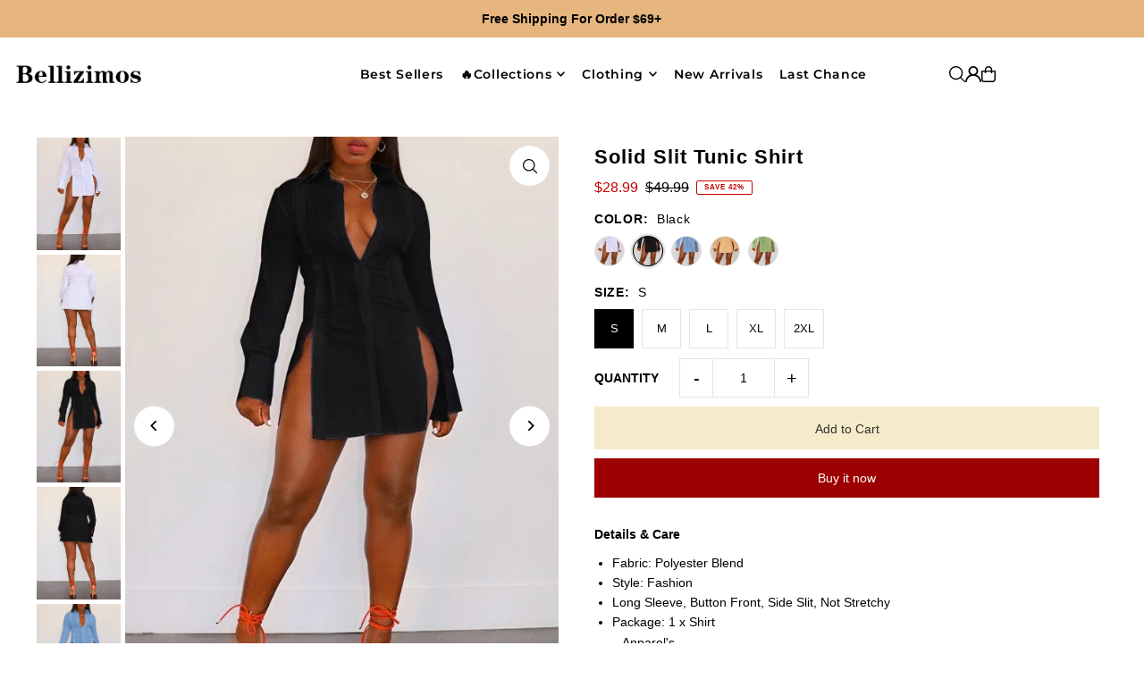

--- FILE ---
content_type: text/html; charset=utf-8
request_url: https://www.bellizimos.com/products/sexy-solid-color-white-slit-tunic-shirt?variant=41930415145159
body_size: 44691
content:
<!DOCTYPE html>
<html class="no-js" lang="en">
<head>
  <meta charset="utf-8" />
  <meta name="viewport" content="width=device-width, initial-scale=1">

  <!-- Establish early connection to external domains -->
  <link rel="preconnect" href="https://cdn.shopify.com" crossorigin>
  <link rel="preconnect" href="https://fonts.shopify.com" crossorigin>
  <link rel="preconnect" href="https://monorail-edge.shopifysvc.com">
  <link rel="preconnect" href="//ajax.googleapis.com" crossorigin /><!-- Preload onDomain stylesheets and script libraries -->
  <link href="//www.bellizimos.com/cdn/shop/t/21/assets/stylesheet.css?v=165734862479900568461735552336" rel="stylesheet" type="text/css" media="all" />
  <link rel="preload" as="font" href="" type="font/woff2" crossorigin>
  <link rel="preload" as="font" href="//www.bellizimos.com/cdn/fonts/montserrat/montserrat_n6.1326b3e84230700ef15b3a29fb520639977513e0.woff2" type="font/woff2" crossorigin>
  <link rel="preload" as="font" href="" type="font/woff2" crossorigin>
  <link href="//www.bellizimos.com/cdn/shop/t/21/assets/eventemitter3.min.js?v=148202183930229300091735552336" as="script" rel="preload">
  <link href="//www.bellizimos.com/cdn/shop/t/21/assets/vendor-video.js?v=112486824910932804751735552336" as="script" rel="preload">
  <link href="//www.bellizimos.com/cdn/shop/t/21/assets/theme.js?v=64747010470842460171735552336" as="script" rel="preload">


  <link rel="shortcut icon" href="//www.bellizimos.com/cdn/shop/files/B_favicon.png?crop=center&height=32&v=1613163296&width=32" type="image/png" />
  <link rel="canonical" href="https://www.bellizimos.com/products/sexy-solid-color-white-slit-tunic-shirt" />

  <title>Bellizimos White Slit Tunic Shirt &ndash; BELLIZIMOS</title>
  <meta name="description" content="Fabric: Polyester Blend Style: Fashion Long Sleeve, Button Front, Side Slit Package: 1 x Shirt" />

  <meta property="og:image" content="http://www.bellizimos.com/cdn/shop/products/GE18038-ST-WH-1.jpg?v=1678352031">
  <meta property="og:image:secure_url" content="https://www.bellizimos.com/cdn/shop/products/GE18038-ST-WH-1.jpg?v=1678352031">
  <meta property="og:image:width" content="600">
  <meta property="og:image:height" content="800">

<meta property="og:site_name" content="BELLIZIMOS">
<meta property="og:url" content="">
<meta property="og:title" content="">
<meta property="og:type" content="">
<meta property="og:description" content="">

  <meta property="og:price:amount" content="28.99">
  <meta property="og:price:currency" content="USD">





<meta name="twitter:title" content="">
<meta name="twitter:description" content="">
<meta name="twitter:domain" content="">

  
 <script type="application/ld+json">
   {
     "@context": "https://schema.org",
     "@type": "Product",
     "id": "sexy-solid-color-white-slit-tunic-shirt",
     "url": "https:\/\/www.bellizimos.com\/products\/sexy-solid-color-white-slit-tunic-shirt",
     "image": "\/\/www.bellizimos.com\/cdn\/shop\/products\/GE18038-ST-WH-1.jpg?v=1678352031\u0026width=1024",
     "name": "Solid Slit Tunic Shirt",
     "brand": {
        "@type": "Brand",
        "name": "GE18038"
      },
     "description": "Details \u0026amp; Care\n\nFabric: Polyester Blend\n\nStyle: Fashion\nLong Sleeve, Button Front, Side Slit, Not Stretchy\nPackage: 1 x Shirt\n\n\n\nApparel's Size(IN)\nUS\nBust\nWaist\nHip\nLength\n\n\nS\n4-6\n37\n30.7\n38.6\n34.3\n\n\nM\n8-10\n39\n32.7\n40.6\n34.6\n\n\nL\n10-12\n40.9\n34.6\n42.5\n35\n\n\nXL\n12-14\n42.9\n36.6\n44.5\n35.4\n\n\n2XL\n14-16\n44.9\n38.6\n46.5\n35.8\n\n\n\n\n\nTips\n\nPlease check size chart carefully before making payment\nAll apparel sizes are measured manually and may have 0.5-1 inch difference.(1 inch = 2.54 cm).\nFor US customers, please go for the US size for the top fit.\nDifferent monitor settings mean colors may differ slightly.\n","sku": "GE18038-WH0S","offers": [
        
        {
           "@type": "Offer",
           "price" : 28.99,
           "priceCurrency": "USD",
           "availability": "http://schema.org/InStock",
           "priceValidUntil": "2030-01-01",
           "url": "\/products\/sexy-solid-color-white-slit-tunic-shirt"
         },
       
        {
           "@type": "Offer",
           "price" : 28.99,
           "priceCurrency": "USD",
           "availability": "http://schema.org/InStock",
           "priceValidUntil": "2030-01-01",
           "url": "\/products\/sexy-solid-color-white-slit-tunic-shirt"
         },
       
        {
           "@type": "Offer",
           "price" : 28.99,
           "priceCurrency": "USD",
           "availability": "http://schema.org/InStock",
           "priceValidUntil": "2030-01-01",
           "url": "\/products\/sexy-solid-color-white-slit-tunic-shirt"
         },
       
        {
           "@type": "Offer",
           "price" : 28.99,
           "priceCurrency": "USD",
           "availability": "http://schema.org/InStock",
           "priceValidUntil": "2030-01-01",
           "url": "\/products\/sexy-solid-color-white-slit-tunic-shirt"
         },
       
        {
           "@type": "Offer",
           "price" : 28.99,
           "priceCurrency": "USD",
           "availability": "http://schema.org/InStock",
           "priceValidUntil": "2030-01-01",
           "url": "\/products\/sexy-solid-color-white-slit-tunic-shirt"
         },
       
        {
           "@type": "Offer",
           "price" : 28.99,
           "priceCurrency": "USD",
           "availability": "http://schema.org/InStock",
           "priceValidUntil": "2030-01-01",
           "url": "\/products\/sexy-solid-color-white-slit-tunic-shirt"
         },
       
        {
           "@type": "Offer",
           "price" : 28.99,
           "priceCurrency": "USD",
           "availability": "http://schema.org/InStock",
           "priceValidUntil": "2030-01-01",
           "url": "\/products\/sexy-solid-color-white-slit-tunic-shirt"
         },
       
        {
           "@type": "Offer",
           "price" : 28.99,
           "priceCurrency": "USD",
           "availability": "http://schema.org/InStock",
           "priceValidUntil": "2030-01-01",
           "url": "\/products\/sexy-solid-color-white-slit-tunic-shirt"
         },
       
        {
           "@type": "Offer",
           "price" : 28.99,
           "priceCurrency": "USD",
           "availability": "http://schema.org/InStock",
           "priceValidUntil": "2030-01-01",
           "url": "\/products\/sexy-solid-color-white-slit-tunic-shirt"
         },
       
        {
           "@type": "Offer",
           "price" : 28.99,
           "priceCurrency": "USD",
           "availability": "http://schema.org/InStock",
           "priceValidUntil": "2030-01-01",
           "url": "\/products\/sexy-solid-color-white-slit-tunic-shirt"
         },
       
        {
           "@type": "Offer",
           "price" : 28.99,
           "priceCurrency": "USD",
           "availability": "http://schema.org/InStock",
           "priceValidUntil": "2030-01-01",
           "url": "\/products\/sexy-solid-color-white-slit-tunic-shirt"
         },
       
        {
           "@type": "Offer",
           "price" : 28.99,
           "priceCurrency": "USD",
           "availability": "http://schema.org/InStock",
           "priceValidUntil": "2030-01-01",
           "url": "\/products\/sexy-solid-color-white-slit-tunic-shirt"
         },
       
        {
           "@type": "Offer",
           "price" : 28.99,
           "priceCurrency": "USD",
           "availability": "http://schema.org/InStock",
           "priceValidUntil": "2030-01-01",
           "url": "\/products\/sexy-solid-color-white-slit-tunic-shirt"
         },
       
        {
           "@type": "Offer",
           "price" : 28.99,
           "priceCurrency": "USD",
           "availability": "http://schema.org/InStock",
           "priceValidUntil": "2030-01-01",
           "url": "\/products\/sexy-solid-color-white-slit-tunic-shirt"
         },
       
        {
           "@type": "Offer",
           "price" : 28.99,
           "priceCurrency": "USD",
           "availability": "http://schema.org/InStock",
           "priceValidUntil": "2030-01-01",
           "url": "\/products\/sexy-solid-color-white-slit-tunic-shirt"
         },
       
        {
           "@type": "Offer",
           "price" : 28.99,
           "priceCurrency": "USD",
           "availability": "http://schema.org/InStock",
           "priceValidUntil": "2030-01-01",
           "url": "\/products\/sexy-solid-color-white-slit-tunic-shirt"
         },
       
        {
           "@type": "Offer",
           "price" : 28.99,
           "priceCurrency": "USD",
           "availability": "http://schema.org/InStock",
           "priceValidUntil": "2030-01-01",
           "url": "\/products\/sexy-solid-color-white-slit-tunic-shirt"
         },
       
        {
           "@type": "Offer",
           "price" : 28.99,
           "priceCurrency": "USD",
           "availability": "http://schema.org/InStock",
           "priceValidUntil": "2030-01-01",
           "url": "\/products\/sexy-solid-color-white-slit-tunic-shirt"
         },
       
        {
           "@type": "Offer",
           "price" : 28.99,
           "priceCurrency": "USD",
           "availability": "http://schema.org/InStock",
           "priceValidUntil": "2030-01-01",
           "url": "\/products\/sexy-solid-color-white-slit-tunic-shirt"
         },
       
        {
           "@type": "Offer",
           "price" : 28.99,
           "priceCurrency": "USD",
           "availability": "http://schema.org/InStock",
           "priceValidUntil": "2030-01-01",
           "url": "\/products\/sexy-solid-color-white-slit-tunic-shirt"
         },
       
        {
           "@type": "Offer",
           "price" : 28.99,
           "priceCurrency": "USD",
           "availability": "http://schema.org/InStock",
           "priceValidUntil": "2030-01-01",
           "url": "\/products\/sexy-solid-color-white-slit-tunic-shirt"
         },
       
        {
           "@type": "Offer",
           "price" : 28.99,
           "priceCurrency": "USD",
           "availability": "http://schema.org/InStock",
           "priceValidUntil": "2030-01-01",
           "url": "\/products\/sexy-solid-color-white-slit-tunic-shirt"
         },
       
        {
           "@type": "Offer",
           "price" : 28.99,
           "priceCurrency": "USD",
           "availability": "http://schema.org/InStock",
           "priceValidUntil": "2030-01-01",
           "url": "\/products\/sexy-solid-color-white-slit-tunic-shirt"
         },
       
        {
           "@type": "Offer",
           "price" : 28.99,
           "priceCurrency": "USD",
           "availability": "http://schema.org/InStock",
           "priceValidUntil": "2030-01-01",
           "url": "\/products\/sexy-solid-color-white-slit-tunic-shirt"
         },
       
        {
           "@type": "Offer",
           "price" : 28.99,
           "priceCurrency": "USD",
           "availability": "http://schema.org/InStock",
           "priceValidUntil": "2030-01-01",
           "url": "\/products\/sexy-solid-color-white-slit-tunic-shirt"
         }
       
     ]
   }
 </script>


  <style data-shopify>
:root {
    --main-family: Helvetica, Arial, sans-serif;
    --main-weight: 400;
    --main-style: normal;
    --main-spacing: 0em;
    --nav-family: Montserrat, sans-serif;
    --nav-weight: 600;
    --nav-style: normal;
    --heading-family: Helvetica, Arial, sans-serif;
    --heading-weight: 700;
    --heading-style: normal;
    --heading-spacing: 0.050em;

    --font-size: 14px;
    --base-font-size: 14px;
    --h1-size: 22px;
    --h2-size: 19px;
    --h3-size: 17px;
    --nav-size: 14px;
    --nav-spacing: 0.050em;
    --font-size-sm: calc(14px - 2px);

    --homepage-scroll-color: #000000;
    --homepage-scroll-background: #ffffff;
    --pre-scroll-color: #000;
    --pre-scroll-background: #ffffff;

    --secondary-color: rgba(0,0,0,0);
    --background: #ffffff;
    --header-color: #000000;
    --text-color: #000000;
    --sale-color: #c50000;
    --dotted-color: #e5e5e5;
    --button-color: #9d0000;
    --button-hover: #c50000;
    --button-text: #ffffff;
    --secondary-button-color: #f5ebca;
    --secondary-button-hover: #8bc4d1;
    --secondary-button-text: #313131;
    --new-background: #000000;
    --new-color: #ffffff;
    --sale-icon-background: #9d0000;
    --sale-icon-color: #f5ebca;
    --soldout-background: #000000;
    --soldout-text: #ffffff;
    --custom-background: #000000;
    --custom-color: #fff;
    --fb-share: #000000;
    --tw-share: #000000;
    --pin-share: #000000;
    --footer-background: #e6b67e;
    --footer-text: #000000;
    --footer-button: #9d0000;
    --footer-button-text: #ffffff;
    --cs1-color: #000;
    --cs1-background: #ffffff;
    --cs2-color: #000;
    --cs2-background: #f5f5f5;
    --cs3-color: #ffffff;
    --cs3-background: #222222;
    --custom-icon-color: var(--text-color);
    --custom-icon-background: var(--background);
    --error-msg-dark: #e81000;
    --error-msg-light: #ffeae8;
    --success-msg-dark: #007f5f;
    --success-msg-light: #e5fff8;
    --free-shipping-bg: #f5ebca;
    --free-shipping-text: #c50000;
    --error-color: #c60808;
    --error-color-light: #fdd0d0;
    --keyboard-focus: #ACACAC;
    --focus-border-style: dotted;
    --focus-border-weight: 1px;
    --section-padding: 45px;
    --section-title-align: center;
    --section-title-border: 3px;
    --border-width: 100px;
    --grid-column-gap: px;
    --details-align: center;
    --select-arrow-bg: url(//www.bellizimos.com/cdn/shop/t/21/assets/select-arrow.png?v=112595941721225094991735552336);
    --icon-border-color: #e6e6e6;
    --color-filter-size: 25px;
    --disabled-text: #808080;
    --listing-size-color: #666666;

    --upsell-border-color: #f2f2f2;

    --star-active: rgb(0, 0, 0);
    --star-inactive: rgb(204, 204, 204);

    --color-body-text: var(--text-color);
    --color-body: var(--background);
    --color-bg: var(--background);

    --section-background: transparent;
    --section-overlay-color: 0, 0, 0;
    --section-overlay-opacity: 0;
    --placeholder-background: rgba(0, 0, 0, 0.1);
    --placeholder-fill: rgba(0, 0, 0, 0.2);
    --line-item-transform: scale(0.8) translateY(calc(-25px - 0.25em)) translateX(10px);

  }
  @media (max-width: 740px) {
     :root {
       --font-size: calc(14px - (14px * 0.15));
       --nav-size: calc(14px - (14px * 0.15));
       --h1-size: calc(22px - (22px * 0.15));
       --h2-size: calc(19px - (19px * 0.15));
       --h3-size: calc(17px - (17px * 0.15));
     }
   }
</style>


  <link rel="stylesheet" href="//www.bellizimos.com/cdn/shop/t/21/assets/stylesheet.css?v=165734862479900568461735552336" type="text/css">

  <style>
  
  @font-face {
  font-family: Montserrat;
  font-weight: 600;
  font-style: normal;
  font-display: swap;
  src: url("//www.bellizimos.com/cdn/fonts/montserrat/montserrat_n6.1326b3e84230700ef15b3a29fb520639977513e0.woff2") format("woff2"),
       url("//www.bellizimos.com/cdn/fonts/montserrat/montserrat_n6.652f051080eb14192330daceed8cd53dfdc5ead9.woff") format("woff");
}

  
  
  
  
  </style>

  <script>window.performance && window.performance.mark && window.performance.mark('shopify.content_for_header.start');</script><meta name="google-site-verification" content="zHNoJ5SeJd2zqF8MR7CASbQU1U9wEO3Nqm7UMt4imZA">
<meta id="shopify-digital-wallet" name="shopify-digital-wallet" content="/21095829/digital_wallets/dialog">
<meta name="shopify-checkout-api-token" content="f123466c1d93e224fda77225c4aad923">
<meta id="in-context-paypal-metadata" data-shop-id="21095829" data-venmo-supported="false" data-environment="production" data-locale="en_US" data-paypal-v4="true" data-currency="USD">
<link rel="alternate" type="application/json+oembed" href="https://www.bellizimos.com/products/sexy-solid-color-white-slit-tunic-shirt.oembed">
<script async="async" src="/checkouts/internal/preloads.js?locale=en-US"></script>
<script id="shopify-features" type="application/json">{"accessToken":"f123466c1d93e224fda77225c4aad923","betas":["rich-media-storefront-analytics"],"domain":"www.bellizimos.com","predictiveSearch":true,"shopId":21095829,"locale":"en"}</script>
<script>var Shopify = Shopify || {};
Shopify.shop = "bellizimos.myshopify.com";
Shopify.locale = "en";
Shopify.currency = {"active":"USD","rate":"1.0"};
Shopify.country = "US";
Shopify.theme = {"name":"Updated copy of Bellizimos-240628","id":141281951943,"schema_name":"Icon","schema_version":"11.1.0","theme_store_id":686,"role":"main"};
Shopify.theme.handle = "null";
Shopify.theme.style = {"id":null,"handle":null};
Shopify.cdnHost = "www.bellizimos.com/cdn";
Shopify.routes = Shopify.routes || {};
Shopify.routes.root = "/";</script>
<script type="module">!function(o){(o.Shopify=o.Shopify||{}).modules=!0}(window);</script>
<script>!function(o){function n(){var o=[];function n(){o.push(Array.prototype.slice.apply(arguments))}return n.q=o,n}var t=o.Shopify=o.Shopify||{};t.loadFeatures=n(),t.autoloadFeatures=n()}(window);</script>
<script id="shop-js-analytics" type="application/json">{"pageType":"product"}</script>
<script defer="defer" async type="module" src="//www.bellizimos.com/cdn/shopifycloud/shop-js/modules/v2/client.init-shop-cart-sync_D0dqhulL.en.esm.js"></script>
<script defer="defer" async type="module" src="//www.bellizimos.com/cdn/shopifycloud/shop-js/modules/v2/chunk.common_CpVO7qML.esm.js"></script>
<script type="module">
  await import("//www.bellizimos.com/cdn/shopifycloud/shop-js/modules/v2/client.init-shop-cart-sync_D0dqhulL.en.esm.js");
await import("//www.bellizimos.com/cdn/shopifycloud/shop-js/modules/v2/chunk.common_CpVO7qML.esm.js");

  window.Shopify.SignInWithShop?.initShopCartSync?.({"fedCMEnabled":true,"windoidEnabled":true});

</script>
<script>(function() {
  var isLoaded = false;
  function asyncLoad() {
    if (isLoaded) return;
    isLoaded = true;
    var urls = ["https:\/\/scripttags.justuno.com\/shopify_justuno_21095829_26d9ba80-a265-11e8-b1d1-dbabdca45e32.js?shop=bellizimos.myshopify.com","https:\/\/hotjar.dualsidedapp.com\/script.js?shop=bellizimos.myshopify.com"];
    for (var i = 0; i < urls.length; i++) {
      var s = document.createElement('script');
      s.type = 'text/javascript';
      s.async = true;
      s.src = urls[i];
      var x = document.getElementsByTagName('script')[0];
      x.parentNode.insertBefore(s, x);
    }
  };
  if(window.attachEvent) {
    window.attachEvent('onload', asyncLoad);
  } else {
    window.addEventListener('load', asyncLoad, false);
  }
})();</script>
<script id="__st">var __st={"a":21095829,"offset":-28800,"reqid":"92312734-aa9b-42d8-80b5-ed6f6c431f4d-1764002526","pageurl":"www.bellizimos.com\/products\/sexy-solid-color-white-slit-tunic-shirt?variant=41930415145159","u":"76866a31b52d","p":"product","rtyp":"product","rid":6913515126983};</script>
<script>window.ShopifyPaypalV4VisibilityTracking = true;</script>
<script id="captcha-bootstrap">!function(){'use strict';const t='contact',e='account',n='new_comment',o=[[t,t],['blogs',n],['comments',n],[t,'customer']],c=[[e,'customer_login'],[e,'guest_login'],[e,'recover_customer_password'],[e,'create_customer']],r=t=>t.map((([t,e])=>`form[action*='/${t}']:not([data-nocaptcha='true']) input[name='form_type'][value='${e}']`)).join(','),a=t=>()=>t?[...document.querySelectorAll(t)].map((t=>t.form)):[];function s(){const t=[...o],e=r(t);return a(e)}const i='password',u='form_key',d=['recaptcha-v3-token','g-recaptcha-response','h-captcha-response',i],f=()=>{try{return window.sessionStorage}catch{return}},m='__shopify_v',_=t=>t.elements[u];function p(t,e,n=!1){try{const o=window.sessionStorage,c=JSON.parse(o.getItem(e)),{data:r}=function(t){const{data:e,action:n}=t;return t[m]||n?{data:e,action:n}:{data:t,action:n}}(c);for(const[e,n]of Object.entries(r))t.elements[e]&&(t.elements[e].value=n);n&&o.removeItem(e)}catch(o){console.error('form repopulation failed',{error:o})}}const l='form_type',E='cptcha';function T(t){t.dataset[E]=!0}const w=window,h=w.document,L='Shopify',v='ce_forms',y='captcha';let A=!1;((t,e)=>{const n=(g='f06e6c50-85a8-45c8-87d0-21a2b65856fe',I='https://cdn.shopify.com/shopifycloud/storefront-forms-hcaptcha/ce_storefront_forms_captcha_hcaptcha.v1.5.2.iife.js',D={infoText:'Protected by hCaptcha',privacyText:'Privacy',termsText:'Terms'},(t,e,n)=>{const o=w[L][v],c=o.bindForm;if(c)return c(t,g,e,D).then(n);var r;o.q.push([[t,g,e,D],n]),r=I,A||(h.body.append(Object.assign(h.createElement('script'),{id:'captcha-provider',async:!0,src:r})),A=!0)});var g,I,D;w[L]=w[L]||{},w[L][v]=w[L][v]||{},w[L][v].q=[],w[L][y]=w[L][y]||{},w[L][y].protect=function(t,e){n(t,void 0,e),T(t)},Object.freeze(w[L][y]),function(t,e,n,w,h,L){const[v,y,A,g]=function(t,e,n){const i=e?o:[],u=t?c:[],d=[...i,...u],f=r(d),m=r(i),_=r(d.filter((([t,e])=>n.includes(e))));return[a(f),a(m),a(_),s()]}(w,h,L),I=t=>{const e=t.target;return e instanceof HTMLFormElement?e:e&&e.form},D=t=>v().includes(t);t.addEventListener('submit',(t=>{const e=I(t);if(!e)return;const n=D(e)&&!e.dataset.hcaptchaBound&&!e.dataset.recaptchaBound,o=_(e),c=g().includes(e)&&(!o||!o.value);(n||c)&&t.preventDefault(),c&&!n&&(function(t){try{if(!f())return;!function(t){const e=f();if(!e)return;const n=_(t);if(!n)return;const o=n.value;o&&e.removeItem(o)}(t);const e=Array.from(Array(32),(()=>Math.random().toString(36)[2])).join('');!function(t,e){_(t)||t.append(Object.assign(document.createElement('input'),{type:'hidden',name:u})),t.elements[u].value=e}(t,e),function(t,e){const n=f();if(!n)return;const o=[...t.querySelectorAll(`input[type='${i}']`)].map((({name:t})=>t)),c=[...d,...o],r={};for(const[a,s]of new FormData(t).entries())c.includes(a)||(r[a]=s);n.setItem(e,JSON.stringify({[m]:1,action:t.action,data:r}))}(t,e)}catch(e){console.error('failed to persist form',e)}}(e),e.submit())}));const S=(t,e)=>{t&&!t.dataset[E]&&(n(t,e.some((e=>e===t))),T(t))};for(const o of['focusin','change'])t.addEventListener(o,(t=>{const e=I(t);D(e)&&S(e,y())}));const B=e.get('form_key'),M=e.get(l),P=B&&M;t.addEventListener('DOMContentLoaded',(()=>{const t=y();if(P)for(const e of t)e.elements[l].value===M&&p(e,B);[...new Set([...A(),...v().filter((t=>'true'===t.dataset.shopifyCaptcha))])].forEach((e=>S(e,t)))}))}(h,new URLSearchParams(w.location.search),n,t,e,['guest_login'])})(!0,!0)}();</script>
<script integrity="sha256-52AcMU7V7pcBOXWImdc/TAGTFKeNjmkeM1Pvks/DTgc=" data-source-attribution="shopify.loadfeatures" defer="defer" src="//www.bellizimos.com/cdn/shopifycloud/storefront/assets/storefront/load_feature-81c60534.js" crossorigin="anonymous"></script>
<script data-source-attribution="shopify.dynamic_checkout.dynamic.init">var Shopify=Shopify||{};Shopify.PaymentButton=Shopify.PaymentButton||{isStorefrontPortableWallets:!0,init:function(){window.Shopify.PaymentButton.init=function(){};var t=document.createElement("script");t.src="https://www.bellizimos.com/cdn/shopifycloud/portable-wallets/latest/portable-wallets.en.js",t.type="module",document.head.appendChild(t)}};
</script>
<script data-source-attribution="shopify.dynamic_checkout.buyer_consent">
  function portableWalletsHideBuyerConsent(e){var t=document.getElementById("shopify-buyer-consent"),n=document.getElementById("shopify-subscription-policy-button");t&&n&&(t.classList.add("hidden"),t.setAttribute("aria-hidden","true"),n.removeEventListener("click",e))}function portableWalletsShowBuyerConsent(e){var t=document.getElementById("shopify-buyer-consent"),n=document.getElementById("shopify-subscription-policy-button");t&&n&&(t.classList.remove("hidden"),t.removeAttribute("aria-hidden"),n.addEventListener("click",e))}window.Shopify?.PaymentButton&&(window.Shopify.PaymentButton.hideBuyerConsent=portableWalletsHideBuyerConsent,window.Shopify.PaymentButton.showBuyerConsent=portableWalletsShowBuyerConsent);
</script>
<script>
  function portableWalletsCleanup(e){e&&e.src&&console.error("Failed to load portable wallets script "+e.src);var t=document.querySelectorAll("shopify-accelerated-checkout .shopify-payment-button__skeleton, shopify-accelerated-checkout-cart .wallet-cart-button__skeleton"),e=document.getElementById("shopify-buyer-consent");for(let e=0;e<t.length;e++)t[e].remove();e&&e.remove()}function portableWalletsNotLoadedAsModule(e){e instanceof ErrorEvent&&"string"==typeof e.message&&e.message.includes("import.meta")&&"string"==typeof e.filename&&e.filename.includes("portable-wallets")&&(window.removeEventListener("error",portableWalletsNotLoadedAsModule),window.Shopify.PaymentButton.failedToLoad=e,"loading"===document.readyState?document.addEventListener("DOMContentLoaded",window.Shopify.PaymentButton.init):window.Shopify.PaymentButton.init())}window.addEventListener("error",portableWalletsNotLoadedAsModule);
</script>

<script type="module" src="https://www.bellizimos.com/cdn/shopifycloud/portable-wallets/latest/portable-wallets.en.js" onError="portableWalletsCleanup(this)" crossorigin="anonymous"></script>
<script nomodule>
  document.addEventListener("DOMContentLoaded", portableWalletsCleanup);
</script>

<link id="shopify-accelerated-checkout-styles" rel="stylesheet" media="screen" href="https://www.bellizimos.com/cdn/shopifycloud/portable-wallets/latest/accelerated-checkout-backwards-compat.css" crossorigin="anonymous">
<style id="shopify-accelerated-checkout-cart">
        #shopify-buyer-consent {
  margin-top: 1em;
  display: inline-block;
  width: 100%;
}

#shopify-buyer-consent.hidden {
  display: none;
}

#shopify-subscription-policy-button {
  background: none;
  border: none;
  padding: 0;
  text-decoration: underline;
  font-size: inherit;
  cursor: pointer;
}

#shopify-subscription-policy-button::before {
  box-shadow: none;
}

      </style>

<script>window.performance && window.performance.mark && window.performance.mark('shopify.content_for_header.end');</script>

<!-- BEGIN app block: shopify://apps/klaviyo-email-marketing-sms/blocks/klaviyo-onsite-embed/2632fe16-c075-4321-a88b-50b567f42507 -->












  <script async src="https://static.klaviyo.com/onsite/js/Uyfk6V/klaviyo.js?company_id=Uyfk6V"></script>
  <script>!function(){if(!window.klaviyo){window._klOnsite=window._klOnsite||[];try{window.klaviyo=new Proxy({},{get:function(n,i){return"push"===i?function(){var n;(n=window._klOnsite).push.apply(n,arguments)}:function(){for(var n=arguments.length,o=new Array(n),w=0;w<n;w++)o[w]=arguments[w];var t="function"==typeof o[o.length-1]?o.pop():void 0,e=new Promise((function(n){window._klOnsite.push([i].concat(o,[function(i){t&&t(i),n(i)}]))}));return e}}})}catch(n){window.klaviyo=window.klaviyo||[],window.klaviyo.push=function(){var n;(n=window._klOnsite).push.apply(n,arguments)}}}}();</script>

  
    <script id="viewed_product">
      if (item == null) {
        var _learnq = _learnq || [];

        var MetafieldReviews = null
        var MetafieldYotpoRating = null
        var MetafieldYotpoCount = null
        var MetafieldLooxRating = null
        var MetafieldLooxCount = null
        var okendoProduct = null
        var okendoProductReviewCount = null
        var okendoProductReviewAverageValue = null
        try {
          // The following fields are used for Customer Hub recently viewed in order to add reviews.
          // This information is not part of __kla_viewed. Instead, it is part of __kla_viewed_reviewed_items
          MetafieldReviews = {"rating":{"scale_min":"1.0","scale_max":"5.0","value":"4.619047619"},"rating_count":21};
          MetafieldYotpoRating = null
          MetafieldYotpoCount = null
          MetafieldLooxRating = null
          MetafieldLooxCount = null

          okendoProduct = null
          // If the okendo metafield is not legacy, it will error, which then requires the new json formatted data
          if (okendoProduct && 'error' in okendoProduct) {
            okendoProduct = null
          }
          okendoProductReviewCount = okendoProduct ? okendoProduct.reviewCount : null
          okendoProductReviewAverageValue = okendoProduct ? okendoProduct.reviewAverageValue : null
        } catch (error) {
          console.error('Error in Klaviyo onsite reviews tracking:', error);
        }

        var item = {
          Name: "Solid Slit Tunic Shirt",
          ProductID: 6913515126983,
          Categories: ["All FB","Best Sellers","Best Sellers🔥","Google feed","Green","H🔥t Trending","New Arrivals","TB1","Tops","Tops Collection","Tops\u0026Bottoms","Tops+Bottoms","Tops+Bottoms","Tops+Bottoms🔥","White Evening","White Party"],
          ImageURL: "https://www.bellizimos.com/cdn/shop/products/GE18038-ST-WH-1_grande.jpg?v=1678352031",
          URL: "https://www.bellizimos.com/products/sexy-solid-color-white-slit-tunic-shirt",
          Brand: "GE18038",
          Price: "$28.99",
          Value: "28.99",
          CompareAtPrice: "$49.99"
        };
        _learnq.push(['track', 'Viewed Product', item]);
        _learnq.push(['trackViewedItem', {
          Title: item.Name,
          ItemId: item.ProductID,
          Categories: item.Categories,
          ImageUrl: item.ImageURL,
          Url: item.URL,
          Metadata: {
            Brand: item.Brand,
            Price: item.Price,
            Value: item.Value,
            CompareAtPrice: item.CompareAtPrice
          },
          metafields:{
            reviews: MetafieldReviews,
            yotpo:{
              rating: MetafieldYotpoRating,
              count: MetafieldYotpoCount,
            },
            loox:{
              rating: MetafieldLooxRating,
              count: MetafieldLooxCount,
            },
            okendo: {
              rating: okendoProductReviewAverageValue,
              count: okendoProductReviewCount,
            }
          }
        }]);
      }
    </script>
  




  <script>
    window.klaviyoReviewsProductDesignMode = false
  </script>







<!-- END app block --><!-- BEGIN app block: shopify://apps/frequently-bought/blocks/app-embed-block/b1a8cbea-c844-4842-9529-7c62dbab1b1f --><script>
    window.codeblackbelt = window.codeblackbelt || {};
    window.codeblackbelt.shop = window.codeblackbelt.shop || 'bellizimos.myshopify.com';
    
        window.codeblackbelt.productId = 6913515126983;</script><script src="//cdn.codeblackbelt.com/widgets/frequently-bought-together/main.min.js?version=2025112408-0800" async></script>
 <!-- END app block --><link href="https://monorail-edge.shopifysvc.com" rel="dns-prefetch">
<script>(function(){if ("sendBeacon" in navigator && "performance" in window) {try {var session_token_from_headers = performance.getEntriesByType('navigation')[0].serverTiming.find(x => x.name == '_s').description;} catch {var session_token_from_headers = undefined;}var session_cookie_matches = document.cookie.match(/_shopify_s=([^;]*)/);var session_token_from_cookie = session_cookie_matches && session_cookie_matches.length === 2 ? session_cookie_matches[1] : "";var session_token = session_token_from_headers || session_token_from_cookie || "";function handle_abandonment_event(e) {var entries = performance.getEntries().filter(function(entry) {return /monorail-edge.shopifysvc.com/.test(entry.name);});if (!window.abandonment_tracked && entries.length === 0) {window.abandonment_tracked = true;var currentMs = Date.now();var navigation_start = performance.timing.navigationStart;var payload = {shop_id: 21095829,url: window.location.href,navigation_start,duration: currentMs - navigation_start,session_token,page_type: "product"};window.navigator.sendBeacon("https://monorail-edge.shopifysvc.com/v1/produce", JSON.stringify({schema_id: "online_store_buyer_site_abandonment/1.1",payload: payload,metadata: {event_created_at_ms: currentMs,event_sent_at_ms: currentMs}}));}}window.addEventListener('pagehide', handle_abandonment_event);}}());</script>
<script id="web-pixels-manager-setup">(function e(e,d,r,n,o){if(void 0===o&&(o={}),!Boolean(null===(a=null===(i=window.Shopify)||void 0===i?void 0:i.analytics)||void 0===a?void 0:a.replayQueue)){var i,a;window.Shopify=window.Shopify||{};var t=window.Shopify;t.analytics=t.analytics||{};var s=t.analytics;s.replayQueue=[],s.publish=function(e,d,r){return s.replayQueue.push([e,d,r]),!0};try{self.performance.mark("wpm:start")}catch(e){}var l=function(){var e={modern:/Edge?\/(1{2}[4-9]|1[2-9]\d|[2-9]\d{2}|\d{4,})\.\d+(\.\d+|)|Firefox\/(1{2}[4-9]|1[2-9]\d|[2-9]\d{2}|\d{4,})\.\d+(\.\d+|)|Chrom(ium|e)\/(9{2}|\d{3,})\.\d+(\.\d+|)|(Maci|X1{2}).+ Version\/(15\.\d+|(1[6-9]|[2-9]\d|\d{3,})\.\d+)([,.]\d+|)( \(\w+\)|)( Mobile\/\w+|) Safari\/|Chrome.+OPR\/(9{2}|\d{3,})\.\d+\.\d+|(CPU[ +]OS|iPhone[ +]OS|CPU[ +]iPhone|CPU IPhone OS|CPU iPad OS)[ +]+(15[._]\d+|(1[6-9]|[2-9]\d|\d{3,})[._]\d+)([._]\d+|)|Android:?[ /-](13[3-9]|1[4-9]\d|[2-9]\d{2}|\d{4,})(\.\d+|)(\.\d+|)|Android.+Firefox\/(13[5-9]|1[4-9]\d|[2-9]\d{2}|\d{4,})\.\d+(\.\d+|)|Android.+Chrom(ium|e)\/(13[3-9]|1[4-9]\d|[2-9]\d{2}|\d{4,})\.\d+(\.\d+|)|SamsungBrowser\/([2-9]\d|\d{3,})\.\d+/,legacy:/Edge?\/(1[6-9]|[2-9]\d|\d{3,})\.\d+(\.\d+|)|Firefox\/(5[4-9]|[6-9]\d|\d{3,})\.\d+(\.\d+|)|Chrom(ium|e)\/(5[1-9]|[6-9]\d|\d{3,})\.\d+(\.\d+|)([\d.]+$|.*Safari\/(?![\d.]+ Edge\/[\d.]+$))|(Maci|X1{2}).+ Version\/(10\.\d+|(1[1-9]|[2-9]\d|\d{3,})\.\d+)([,.]\d+|)( \(\w+\)|)( Mobile\/\w+|) Safari\/|Chrome.+OPR\/(3[89]|[4-9]\d|\d{3,})\.\d+\.\d+|(CPU[ +]OS|iPhone[ +]OS|CPU[ +]iPhone|CPU IPhone OS|CPU iPad OS)[ +]+(10[._]\d+|(1[1-9]|[2-9]\d|\d{3,})[._]\d+)([._]\d+|)|Android:?[ /-](13[3-9]|1[4-9]\d|[2-9]\d{2}|\d{4,})(\.\d+|)(\.\d+|)|Mobile Safari.+OPR\/([89]\d|\d{3,})\.\d+\.\d+|Android.+Firefox\/(13[5-9]|1[4-9]\d|[2-9]\d{2}|\d{4,})\.\d+(\.\d+|)|Android.+Chrom(ium|e)\/(13[3-9]|1[4-9]\d|[2-9]\d{2}|\d{4,})\.\d+(\.\d+|)|Android.+(UC? ?Browser|UCWEB|U3)[ /]?(15\.([5-9]|\d{2,})|(1[6-9]|[2-9]\d|\d{3,})\.\d+)\.\d+|SamsungBrowser\/(5\.\d+|([6-9]|\d{2,})\.\d+)|Android.+MQ{2}Browser\/(14(\.(9|\d{2,})|)|(1[5-9]|[2-9]\d|\d{3,})(\.\d+|))(\.\d+|)|K[Aa][Ii]OS\/(3\.\d+|([4-9]|\d{2,})\.\d+)(\.\d+|)/},d=e.modern,r=e.legacy,n=navigator.userAgent;return n.match(d)?"modern":n.match(r)?"legacy":"unknown"}(),u="modern"===l?"modern":"legacy",c=(null!=n?n:{modern:"",legacy:""})[u],f=function(e){return[e.baseUrl,"/wpm","/b",e.hashVersion,"modern"===e.buildTarget?"m":"l",".js"].join("")}({baseUrl:d,hashVersion:r,buildTarget:u}),m=function(e){var d=e.version,r=e.bundleTarget,n=e.surface,o=e.pageUrl,i=e.monorailEndpoint;return{emit:function(e){var a=e.status,t=e.errorMsg,s=(new Date).getTime(),l=JSON.stringify({metadata:{event_sent_at_ms:s},events:[{schema_id:"web_pixels_manager_load/3.1",payload:{version:d,bundle_target:r,page_url:o,status:a,surface:n,error_msg:t},metadata:{event_created_at_ms:s}}]});if(!i)return console&&console.warn&&console.warn("[Web Pixels Manager] No Monorail endpoint provided, skipping logging."),!1;try{return self.navigator.sendBeacon.bind(self.navigator)(i,l)}catch(e){}var u=new XMLHttpRequest;try{return u.open("POST",i,!0),u.setRequestHeader("Content-Type","text/plain"),u.send(l),!0}catch(e){return console&&console.warn&&console.warn("[Web Pixels Manager] Got an unhandled error while logging to Monorail."),!1}}}}({version:r,bundleTarget:l,surface:e.surface,pageUrl:self.location.href,monorailEndpoint:e.monorailEndpoint});try{o.browserTarget=l,function(e){var d=e.src,r=e.async,n=void 0===r||r,o=e.onload,i=e.onerror,a=e.sri,t=e.scriptDataAttributes,s=void 0===t?{}:t,l=document.createElement("script"),u=document.querySelector("head"),c=document.querySelector("body");if(l.async=n,l.src=d,a&&(l.integrity=a,l.crossOrigin="anonymous"),s)for(var f in s)if(Object.prototype.hasOwnProperty.call(s,f))try{l.dataset[f]=s[f]}catch(e){}if(o&&l.addEventListener("load",o),i&&l.addEventListener("error",i),u)u.appendChild(l);else{if(!c)throw new Error("Did not find a head or body element to append the script");c.appendChild(l)}}({src:f,async:!0,onload:function(){if(!function(){var e,d;return Boolean(null===(d=null===(e=window.Shopify)||void 0===e?void 0:e.analytics)||void 0===d?void 0:d.initialized)}()){var d=window.webPixelsManager.init(e)||void 0;if(d){var r=window.Shopify.analytics;r.replayQueue.forEach((function(e){var r=e[0],n=e[1],o=e[2];d.publishCustomEvent(r,n,o)})),r.replayQueue=[],r.publish=d.publishCustomEvent,r.visitor=d.visitor,r.initialized=!0}}},onerror:function(){return m.emit({status:"failed",errorMsg:"".concat(f," has failed to load")})},sri:function(e){var d=/^sha384-[A-Za-z0-9+/=]+$/;return"string"==typeof e&&d.test(e)}(c)?c:"",scriptDataAttributes:o}),m.emit({status:"loading"})}catch(e){m.emit({status:"failed",errorMsg:(null==e?void 0:e.message)||"Unknown error"})}}})({shopId: 21095829,storefrontBaseUrl: "https://www.bellizimos.com",extensionsBaseUrl: "https://extensions.shopifycdn.com/cdn/shopifycloud/web-pixels-manager",monorailEndpoint: "https://monorail-edge.shopifysvc.com/unstable/produce_batch",surface: "storefront-renderer",enabledBetaFlags: ["2dca8a86"],webPixelsConfigList: [{"id":"1771962567","configuration":"{\"config\":\"{\\\"google_tag_ids\\\":[\\\"G-XGZ0SV4HYK\\\",\\\"AW-708617328\\\"],\\\"target_country\\\":\\\"ZZ\\\",\\\"gtag_events\\\":[{\\\"type\\\":\\\"search\\\",\\\"action_label\\\":\\\"G-XGZ0SV4HYK\\\"},{\\\"type\\\":\\\"begin_checkout\\\",\\\"action_label\\\":[\\\"G-XGZ0SV4HYK\\\",\\\"AW-708617328\\\/MR4iCKTcsMMbEPDI8tEC\\\"]},{\\\"type\\\":\\\"view_item\\\",\\\"action_label\\\":[\\\"G-XGZ0SV4HYK\\\",\\\"AW-708617328\\\/sNt3CKrcsMMbEPDI8tEC\\\"]},{\\\"type\\\":\\\"purchase\\\",\\\"action_label\\\":[\\\"G-XGZ0SV4HYK\\\",\\\"AW-708617328\\\/exFZCKHcsMMbEPDI8tEC\\\"]},{\\\"type\\\":\\\"page_view\\\",\\\"action_label\\\":\\\"G-XGZ0SV4HYK\\\"},{\\\"type\\\":\\\"add_payment_info\\\",\\\"action_label\\\":\\\"G-XGZ0SV4HYK\\\"},{\\\"type\\\":\\\"add_to_cart\\\",\\\"action_label\\\":[\\\"G-XGZ0SV4HYK\\\",\\\"AW-708617328\\\/AhfFCKfcsMMbEPDI8tEC\\\"]}],\\\"enable_monitoring_mode\\\":false}\"}","eventPayloadVersion":"v1","runtimeContext":"OPEN","scriptVersion":"b2a88bafab3e21179ed38636efcd8a93","type":"APP","apiClientId":1780363,"privacyPurposes":[],"dataSharingAdjustments":{"protectedCustomerApprovalScopes":["read_customer_address","read_customer_email","read_customer_name","read_customer_personal_data","read_customer_phone"]}},{"id":"169246919","configuration":"{\"pixel_id\":\"253215151844645\",\"pixel_type\":\"facebook_pixel\",\"metaapp_system_user_token\":\"-\"}","eventPayloadVersion":"v1","runtimeContext":"OPEN","scriptVersion":"ca16bc87fe92b6042fbaa3acc2fbdaa6","type":"APP","apiClientId":2329312,"privacyPurposes":["ANALYTICS","MARKETING","SALE_OF_DATA"],"dataSharingAdjustments":{"protectedCustomerApprovalScopes":["read_customer_address","read_customer_email","read_customer_name","read_customer_personal_data","read_customer_phone"]}},{"id":"shopify-app-pixel","configuration":"{}","eventPayloadVersion":"v1","runtimeContext":"STRICT","scriptVersion":"0450","apiClientId":"shopify-pixel","type":"APP","privacyPurposes":["ANALYTICS","MARKETING"]},{"id":"shopify-custom-pixel","eventPayloadVersion":"v1","runtimeContext":"LAX","scriptVersion":"0450","apiClientId":"shopify-pixel","type":"CUSTOM","privacyPurposes":["ANALYTICS","MARKETING"]}],isMerchantRequest: false,initData: {"shop":{"name":"BELLIZIMOS","paymentSettings":{"currencyCode":"USD"},"myshopifyDomain":"bellizimos.myshopify.com","countryCode":"HK","storefrontUrl":"https:\/\/www.bellizimos.com"},"customer":null,"cart":null,"checkout":null,"productVariants":[{"price":{"amount":28.99,"currencyCode":"USD"},"product":{"title":"Solid Slit Tunic Shirt","vendor":"GE18038","id":"6913515126983","untranslatedTitle":"Solid Slit Tunic Shirt","url":"\/products\/sexy-solid-color-white-slit-tunic-shirt","type":"Tops"},"id":"40630775218375","image":{"src":"\/\/www.bellizimos.com\/cdn\/shop\/products\/GE18038-ST-WH-1.jpg?v=1678352031"},"sku":"GE18038-WH0S","title":"White \/ S","untranslatedTitle":"White \/ S"},{"price":{"amount":28.99,"currencyCode":"USD"},"product":{"title":"Solid Slit Tunic Shirt","vendor":"GE18038","id":"6913515126983","untranslatedTitle":"Solid Slit Tunic Shirt","url":"\/products\/sexy-solid-color-white-slit-tunic-shirt","type":"Tops"},"id":"40630775251143","image":{"src":"\/\/www.bellizimos.com\/cdn\/shop\/products\/GE18038-ST-WH-1.jpg?v=1678352031"},"sku":"GE18038-WH0M","title":"White \/ M","untranslatedTitle":"White \/ M"},{"price":{"amount":28.99,"currencyCode":"USD"},"product":{"title":"Solid Slit Tunic Shirt","vendor":"GE18038","id":"6913515126983","untranslatedTitle":"Solid Slit Tunic Shirt","url":"\/products\/sexy-solid-color-white-slit-tunic-shirt","type":"Tops"},"id":"40630775283911","image":{"src":"\/\/www.bellizimos.com\/cdn\/shop\/products\/GE18038-ST-WH-1.jpg?v=1678352031"},"sku":"GE18038-WH0L","title":"White \/ L","untranslatedTitle":"White \/ L"},{"price":{"amount":28.99,"currencyCode":"USD"},"product":{"title":"Solid Slit Tunic Shirt","vendor":"GE18038","id":"6913515126983","untranslatedTitle":"Solid Slit Tunic Shirt","url":"\/products\/sexy-solid-color-white-slit-tunic-shirt","type":"Tops"},"id":"40630775316679","image":{"src":"\/\/www.bellizimos.com\/cdn\/shop\/products\/GE18038-ST-WH-1.jpg?v=1678352031"},"sku":"GE18038-WH1L","title":"White \/ XL","untranslatedTitle":"White \/ XL"},{"price":{"amount":28.99,"currencyCode":"USD"},"product":{"title":"Solid Slit Tunic Shirt","vendor":"GE18038","id":"6913515126983","untranslatedTitle":"Solid Slit Tunic Shirt","url":"\/products\/sexy-solid-color-white-slit-tunic-shirt","type":"Tops"},"id":"40630775349447","image":{"src":"\/\/www.bellizimos.com\/cdn\/shop\/products\/GE18038-ST-WH-1.jpg?v=1678352031"},"sku":"GE18038-WH2L","title":"White \/ 2XL","untranslatedTitle":"White \/ 2XL"},{"price":{"amount":28.99,"currencyCode":"USD"},"product":{"title":"Solid Slit Tunic Shirt","vendor":"GE18038","id":"6913515126983","untranslatedTitle":"Solid Slit Tunic Shirt","url":"\/products\/sexy-solid-color-white-slit-tunic-shirt","type":"Tops"},"id":"41930415145159","image":{"src":"\/\/www.bellizimos.com\/cdn\/shop\/products\/GE18038_d050e0a4-9ff0-4162-98a9-dad1a6e58ed0.jpg?v=1678352031"},"sku":"GE18038-BK0S","title":"Black \/ S","untranslatedTitle":"Black \/ S"},{"price":{"amount":28.99,"currencyCode":"USD"},"product":{"title":"Solid Slit Tunic Shirt","vendor":"GE18038","id":"6913515126983","untranslatedTitle":"Solid Slit Tunic Shirt","url":"\/products\/sexy-solid-color-white-slit-tunic-shirt","type":"Tops"},"id":"41930415177927","image":{"src":"\/\/www.bellizimos.com\/cdn\/shop\/products\/GE18038_d050e0a4-9ff0-4162-98a9-dad1a6e58ed0.jpg?v=1678352031"},"sku":"GE18038-BK0M","title":"Black \/ M","untranslatedTitle":"Black \/ M"},{"price":{"amount":28.99,"currencyCode":"USD"},"product":{"title":"Solid Slit Tunic Shirt","vendor":"GE18038","id":"6913515126983","untranslatedTitle":"Solid Slit Tunic Shirt","url":"\/products\/sexy-solid-color-white-slit-tunic-shirt","type":"Tops"},"id":"41930415210695","image":{"src":"\/\/www.bellizimos.com\/cdn\/shop\/products\/GE18038_d050e0a4-9ff0-4162-98a9-dad1a6e58ed0.jpg?v=1678352031"},"sku":"GE18038-BK0L","title":"Black \/ L","untranslatedTitle":"Black \/ L"},{"price":{"amount":28.99,"currencyCode":"USD"},"product":{"title":"Solid Slit Tunic Shirt","vendor":"GE18038","id":"6913515126983","untranslatedTitle":"Solid Slit Tunic Shirt","url":"\/products\/sexy-solid-color-white-slit-tunic-shirt","type":"Tops"},"id":"41930415243463","image":{"src":"\/\/www.bellizimos.com\/cdn\/shop\/products\/GE18038_d050e0a4-9ff0-4162-98a9-dad1a6e58ed0.jpg?v=1678352031"},"sku":"GE18038-BK1L","title":"Black \/ XL","untranslatedTitle":"Black \/ XL"},{"price":{"amount":28.99,"currencyCode":"USD"},"product":{"title":"Solid Slit Tunic Shirt","vendor":"GE18038","id":"6913515126983","untranslatedTitle":"Solid Slit Tunic Shirt","url":"\/products\/sexy-solid-color-white-slit-tunic-shirt","type":"Tops"},"id":"41930415276231","image":{"src":"\/\/www.bellizimos.com\/cdn\/shop\/products\/GE18038_d050e0a4-9ff0-4162-98a9-dad1a6e58ed0.jpg?v=1678352031"},"sku":"GE18038-BK2L","title":"Black \/ 2XL","untranslatedTitle":"Black \/ 2XL"},{"price":{"amount":28.99,"currencyCode":"USD"},"product":{"title":"Solid Slit Tunic Shirt","vendor":"GE18038","id":"6913515126983","untranslatedTitle":"Solid Slit Tunic Shirt","url":"\/products\/sexy-solid-color-white-slit-tunic-shirt","type":"Tops"},"id":"41930414751943","image":{"src":"\/\/www.bellizimos.com\/cdn\/shop\/products\/GE18038-5_2c8fb14a-8f70-4cd1-8c1c-578a9a9f337a.jpg?v=1678352031"},"sku":"GE18038-BL0S","title":"Blue \/ S","untranslatedTitle":"Blue \/ S"},{"price":{"amount":28.99,"currencyCode":"USD"},"product":{"title":"Solid Slit Tunic Shirt","vendor":"GE18038","id":"6913515126983","untranslatedTitle":"Solid Slit Tunic Shirt","url":"\/products\/sexy-solid-color-white-slit-tunic-shirt","type":"Tops"},"id":"41930414784711","image":{"src":"\/\/www.bellizimos.com\/cdn\/shop\/products\/GE18038-5_2c8fb14a-8f70-4cd1-8c1c-578a9a9f337a.jpg?v=1678352031"},"sku":"GE18038-BL0M","title":"Blue \/ M","untranslatedTitle":"Blue \/ M"},{"price":{"amount":28.99,"currencyCode":"USD"},"product":{"title":"Solid Slit Tunic Shirt","vendor":"GE18038","id":"6913515126983","untranslatedTitle":"Solid Slit Tunic Shirt","url":"\/products\/sexy-solid-color-white-slit-tunic-shirt","type":"Tops"},"id":"41930414817479","image":{"src":"\/\/www.bellizimos.com\/cdn\/shop\/products\/GE18038-5_2c8fb14a-8f70-4cd1-8c1c-578a9a9f337a.jpg?v=1678352031"},"sku":"GE18038-BL0L","title":"Blue \/ L","untranslatedTitle":"Blue \/ L"},{"price":{"amount":28.99,"currencyCode":"USD"},"product":{"title":"Solid Slit Tunic Shirt","vendor":"GE18038","id":"6913515126983","untranslatedTitle":"Solid Slit Tunic Shirt","url":"\/products\/sexy-solid-color-white-slit-tunic-shirt","type":"Tops"},"id":"41930414883015","image":{"src":"\/\/www.bellizimos.com\/cdn\/shop\/products\/GE18038-5_2c8fb14a-8f70-4cd1-8c1c-578a9a9f337a.jpg?v=1678352031"},"sku":"GE18038-BL1L","title":"Blue \/ XL","untranslatedTitle":"Blue \/ XL"},{"price":{"amount":28.99,"currencyCode":"USD"},"product":{"title":"Solid Slit Tunic Shirt","vendor":"GE18038","id":"6913515126983","untranslatedTitle":"Solid Slit Tunic Shirt","url":"\/products\/sexy-solid-color-white-slit-tunic-shirt","type":"Tops"},"id":"41930414915783","image":{"src":"\/\/www.bellizimos.com\/cdn\/shop\/products\/GE18038-5_2c8fb14a-8f70-4cd1-8c1c-578a9a9f337a.jpg?v=1678352031"},"sku":"GE18038-BL2L","title":"Blue \/ 2XL","untranslatedTitle":"Blue \/ 2XL"},{"price":{"amount":28.99,"currencyCode":"USD"},"product":{"title":"Solid Slit Tunic Shirt","vendor":"GE18038","id":"6913515126983","untranslatedTitle":"Solid Slit Tunic Shirt","url":"\/products\/sexy-solid-color-white-slit-tunic-shirt","type":"Tops"},"id":"43091307823303","image":{"src":"\/\/www.bellizimos.com\/cdn\/shop\/products\/GE18038_562cda5a-74bb-44b2-9fc7-fe9a7fdba6c0.jpg?v=1678352031"},"sku":"GE18038-KH0S","title":"Khaki \/ S","untranslatedTitle":"Khaki \/ S"},{"price":{"amount":28.99,"currencyCode":"USD"},"product":{"title":"Solid Slit Tunic Shirt","vendor":"GE18038","id":"6913515126983","untranslatedTitle":"Solid Slit Tunic Shirt","url":"\/products\/sexy-solid-color-white-slit-tunic-shirt","type":"Tops"},"id":"43091307856071","image":{"src":"\/\/www.bellizimos.com\/cdn\/shop\/products\/GE18038_562cda5a-74bb-44b2-9fc7-fe9a7fdba6c0.jpg?v=1678352031"},"sku":"GE18038-KH0M","title":"Khaki \/ M","untranslatedTitle":"Khaki \/ M"},{"price":{"amount":28.99,"currencyCode":"USD"},"product":{"title":"Solid Slit Tunic Shirt","vendor":"GE18038","id":"6913515126983","untranslatedTitle":"Solid Slit Tunic Shirt","url":"\/products\/sexy-solid-color-white-slit-tunic-shirt","type":"Tops"},"id":"43091307888839","image":{"src":"\/\/www.bellizimos.com\/cdn\/shop\/products\/GE18038_562cda5a-74bb-44b2-9fc7-fe9a7fdba6c0.jpg?v=1678352031"},"sku":"GE18038-KH0L","title":"Khaki \/ L","untranslatedTitle":"Khaki \/ L"},{"price":{"amount":28.99,"currencyCode":"USD"},"product":{"title":"Solid Slit Tunic Shirt","vendor":"GE18038","id":"6913515126983","untranslatedTitle":"Solid Slit Tunic Shirt","url":"\/products\/sexy-solid-color-white-slit-tunic-shirt","type":"Tops"},"id":"43091307921607","image":{"src":"\/\/www.bellizimos.com\/cdn\/shop\/products\/GE18038_562cda5a-74bb-44b2-9fc7-fe9a7fdba6c0.jpg?v=1678352031"},"sku":"GE18038-KH1L","title":"Khaki \/ XL","untranslatedTitle":"Khaki \/ XL"},{"price":{"amount":28.99,"currencyCode":"USD"},"product":{"title":"Solid Slit Tunic Shirt","vendor":"GE18038","id":"6913515126983","untranslatedTitle":"Solid Slit Tunic Shirt","url":"\/products\/sexy-solid-color-white-slit-tunic-shirt","type":"Tops"},"id":"43091307954375","image":{"src":"\/\/www.bellizimos.com\/cdn\/shop\/products\/GE18038_562cda5a-74bb-44b2-9fc7-fe9a7fdba6c0.jpg?v=1678352031"},"sku":"GE18038-KH2L","title":"Khaki \/ 2XL","untranslatedTitle":"Khaki \/ 2XL"},{"price":{"amount":28.99,"currencyCode":"USD"},"product":{"title":"Solid Slit Tunic Shirt","vendor":"GE18038","id":"6913515126983","untranslatedTitle":"Solid Slit Tunic Shirt","url":"\/products\/sexy-solid-color-white-slit-tunic-shirt","type":"Tops"},"id":"41930414948551","image":{"src":"\/\/www.bellizimos.com\/cdn\/shop\/products\/GE18038-3_3ba95bba-e33e-4742-833f-4b60487ac137.jpg?v=1678352031"},"sku":"GE18038-GR0S","title":"Green \/ S","untranslatedTitle":"Green \/ S"},{"price":{"amount":28.99,"currencyCode":"USD"},"product":{"title":"Solid Slit Tunic Shirt","vendor":"GE18038","id":"6913515126983","untranslatedTitle":"Solid Slit Tunic Shirt","url":"\/products\/sexy-solid-color-white-slit-tunic-shirt","type":"Tops"},"id":"41930415014087","image":{"src":"\/\/www.bellizimos.com\/cdn\/shop\/products\/GE18038-3_3ba95bba-e33e-4742-833f-4b60487ac137.jpg?v=1678352031"},"sku":"GE18038-GR0M","title":"Green \/ M","untranslatedTitle":"Green \/ M"},{"price":{"amount":28.99,"currencyCode":"USD"},"product":{"title":"Solid Slit Tunic Shirt","vendor":"GE18038","id":"6913515126983","untranslatedTitle":"Solid Slit Tunic Shirt","url":"\/products\/sexy-solid-color-white-slit-tunic-shirt","type":"Tops"},"id":"41930415046855","image":{"src":"\/\/www.bellizimos.com\/cdn\/shop\/products\/GE18038-3_3ba95bba-e33e-4742-833f-4b60487ac137.jpg?v=1678352031"},"sku":"GE18038-GR0L","title":"Green \/ L","untranslatedTitle":"Green \/ L"},{"price":{"amount":28.99,"currencyCode":"USD"},"product":{"title":"Solid Slit Tunic Shirt","vendor":"GE18038","id":"6913515126983","untranslatedTitle":"Solid Slit Tunic Shirt","url":"\/products\/sexy-solid-color-white-slit-tunic-shirt","type":"Tops"},"id":"41930415079623","image":{"src":"\/\/www.bellizimos.com\/cdn\/shop\/products\/GE18038-3_3ba95bba-e33e-4742-833f-4b60487ac137.jpg?v=1678352031"},"sku":"GE18038-GR1L","title":"Green \/ XL","untranslatedTitle":"Green \/ XL"},{"price":{"amount":28.99,"currencyCode":"USD"},"product":{"title":"Solid Slit Tunic Shirt","vendor":"GE18038","id":"6913515126983","untranslatedTitle":"Solid Slit Tunic Shirt","url":"\/products\/sexy-solid-color-white-slit-tunic-shirt","type":"Tops"},"id":"41930415112391","image":{"src":"\/\/www.bellizimos.com\/cdn\/shop\/products\/GE18038-3_3ba95bba-e33e-4742-833f-4b60487ac137.jpg?v=1678352031"},"sku":"GE18038-GR2L","title":"Green \/ 2XL","untranslatedTitle":"Green \/ 2XL"}],"purchasingCompany":null},},"https://www.bellizimos.com/cdn","ae1676cfwd2530674p4253c800m34e853cb",{"modern":"","legacy":""},{"shopId":"21095829","storefrontBaseUrl":"https:\/\/www.bellizimos.com","extensionBaseUrl":"https:\/\/extensions.shopifycdn.com\/cdn\/shopifycloud\/web-pixels-manager","surface":"storefront-renderer","enabledBetaFlags":"[\"2dca8a86\"]","isMerchantRequest":"false","hashVersion":"ae1676cfwd2530674p4253c800m34e853cb","publish":"custom","events":"[[\"page_viewed\",{}],[\"product_viewed\",{\"productVariant\":{\"price\":{\"amount\":28.99,\"currencyCode\":\"USD\"},\"product\":{\"title\":\"Solid Slit Tunic Shirt\",\"vendor\":\"GE18038\",\"id\":\"6913515126983\",\"untranslatedTitle\":\"Solid Slit Tunic Shirt\",\"url\":\"\/products\/sexy-solid-color-white-slit-tunic-shirt\",\"type\":\"Tops\"},\"id\":\"41930415145159\",\"image\":{\"src\":\"\/\/www.bellizimos.com\/cdn\/shop\/products\/GE18038_d050e0a4-9ff0-4162-98a9-dad1a6e58ed0.jpg?v=1678352031\"},\"sku\":\"GE18038-BK0S\",\"title\":\"Black \/ S\",\"untranslatedTitle\":\"Black \/ S\"}}]]"});</script><script>
  window.ShopifyAnalytics = window.ShopifyAnalytics || {};
  window.ShopifyAnalytics.meta = window.ShopifyAnalytics.meta || {};
  window.ShopifyAnalytics.meta.currency = 'USD';
  var meta = {"product":{"id":6913515126983,"gid":"gid:\/\/shopify\/Product\/6913515126983","vendor":"GE18038","type":"Tops","variants":[{"id":40630775218375,"price":2899,"name":"Solid Slit Tunic Shirt - White \/ S","public_title":"White \/ S","sku":"GE18038-WH0S"},{"id":40630775251143,"price":2899,"name":"Solid Slit Tunic Shirt - White \/ M","public_title":"White \/ M","sku":"GE18038-WH0M"},{"id":40630775283911,"price":2899,"name":"Solid Slit Tunic Shirt - White \/ L","public_title":"White \/ L","sku":"GE18038-WH0L"},{"id":40630775316679,"price":2899,"name":"Solid Slit Tunic Shirt - White \/ XL","public_title":"White \/ XL","sku":"GE18038-WH1L"},{"id":40630775349447,"price":2899,"name":"Solid Slit Tunic Shirt - White \/ 2XL","public_title":"White \/ 2XL","sku":"GE18038-WH2L"},{"id":41930415145159,"price":2899,"name":"Solid Slit Tunic Shirt - Black \/ S","public_title":"Black \/ S","sku":"GE18038-BK0S"},{"id":41930415177927,"price":2899,"name":"Solid Slit Tunic Shirt - Black \/ M","public_title":"Black \/ M","sku":"GE18038-BK0M"},{"id":41930415210695,"price":2899,"name":"Solid Slit Tunic Shirt - Black \/ L","public_title":"Black \/ L","sku":"GE18038-BK0L"},{"id":41930415243463,"price":2899,"name":"Solid Slit Tunic Shirt - Black \/ XL","public_title":"Black \/ XL","sku":"GE18038-BK1L"},{"id":41930415276231,"price":2899,"name":"Solid Slit Tunic Shirt - Black \/ 2XL","public_title":"Black \/ 2XL","sku":"GE18038-BK2L"},{"id":41930414751943,"price":2899,"name":"Solid Slit Tunic Shirt - Blue \/ S","public_title":"Blue \/ S","sku":"GE18038-BL0S"},{"id":41930414784711,"price":2899,"name":"Solid Slit Tunic Shirt - Blue \/ M","public_title":"Blue \/ M","sku":"GE18038-BL0M"},{"id":41930414817479,"price":2899,"name":"Solid Slit Tunic Shirt - Blue \/ L","public_title":"Blue \/ L","sku":"GE18038-BL0L"},{"id":41930414883015,"price":2899,"name":"Solid Slit Tunic Shirt - Blue \/ XL","public_title":"Blue \/ XL","sku":"GE18038-BL1L"},{"id":41930414915783,"price":2899,"name":"Solid Slit Tunic Shirt - Blue \/ 2XL","public_title":"Blue \/ 2XL","sku":"GE18038-BL2L"},{"id":43091307823303,"price":2899,"name":"Solid Slit Tunic Shirt - Khaki \/ S","public_title":"Khaki \/ S","sku":"GE18038-KH0S"},{"id":43091307856071,"price":2899,"name":"Solid Slit Tunic Shirt - Khaki \/ M","public_title":"Khaki \/ M","sku":"GE18038-KH0M"},{"id":43091307888839,"price":2899,"name":"Solid Slit Tunic Shirt - Khaki \/ L","public_title":"Khaki \/ L","sku":"GE18038-KH0L"},{"id":43091307921607,"price":2899,"name":"Solid Slit Tunic Shirt - Khaki \/ XL","public_title":"Khaki \/ XL","sku":"GE18038-KH1L"},{"id":43091307954375,"price":2899,"name":"Solid Slit Tunic Shirt - Khaki \/ 2XL","public_title":"Khaki \/ 2XL","sku":"GE18038-KH2L"},{"id":41930414948551,"price":2899,"name":"Solid Slit Tunic Shirt - Green \/ S","public_title":"Green \/ S","sku":"GE18038-GR0S"},{"id":41930415014087,"price":2899,"name":"Solid Slit Tunic Shirt - Green \/ M","public_title":"Green \/ M","sku":"GE18038-GR0M"},{"id":41930415046855,"price":2899,"name":"Solid Slit Tunic Shirt - Green \/ L","public_title":"Green \/ L","sku":"GE18038-GR0L"},{"id":41930415079623,"price":2899,"name":"Solid Slit Tunic Shirt - Green \/ XL","public_title":"Green \/ XL","sku":"GE18038-GR1L"},{"id":41930415112391,"price":2899,"name":"Solid Slit Tunic Shirt - Green \/ 2XL","public_title":"Green \/ 2XL","sku":"GE18038-GR2L"}],"remote":false},"page":{"pageType":"product","resourceType":"product","resourceId":6913515126983}};
  for (var attr in meta) {
    window.ShopifyAnalytics.meta[attr] = meta[attr];
  }
</script>
<script class="analytics">
  (function () {
    var customDocumentWrite = function(content) {
      var jquery = null;

      if (window.jQuery) {
        jquery = window.jQuery;
      } else if (window.Checkout && window.Checkout.$) {
        jquery = window.Checkout.$;
      }

      if (jquery) {
        jquery('body').append(content);
      }
    };

    var hasLoggedConversion = function(token) {
      if (token) {
        return document.cookie.indexOf('loggedConversion=' + token) !== -1;
      }
      return false;
    }

    var setCookieIfConversion = function(token) {
      if (token) {
        var twoMonthsFromNow = new Date(Date.now());
        twoMonthsFromNow.setMonth(twoMonthsFromNow.getMonth() + 2);

        document.cookie = 'loggedConversion=' + token + '; expires=' + twoMonthsFromNow;
      }
    }

    var trekkie = window.ShopifyAnalytics.lib = window.trekkie = window.trekkie || [];
    if (trekkie.integrations) {
      return;
    }
    trekkie.methods = [
      'identify',
      'page',
      'ready',
      'track',
      'trackForm',
      'trackLink'
    ];
    trekkie.factory = function(method) {
      return function() {
        var args = Array.prototype.slice.call(arguments);
        args.unshift(method);
        trekkie.push(args);
        return trekkie;
      };
    };
    for (var i = 0; i < trekkie.methods.length; i++) {
      var key = trekkie.methods[i];
      trekkie[key] = trekkie.factory(key);
    }
    trekkie.load = function(config) {
      trekkie.config = config || {};
      trekkie.config.initialDocumentCookie = document.cookie;
      var first = document.getElementsByTagName('script')[0];
      var script = document.createElement('script');
      script.type = 'text/javascript';
      script.onerror = function(e) {
        var scriptFallback = document.createElement('script');
        scriptFallback.type = 'text/javascript';
        scriptFallback.onerror = function(error) {
                var Monorail = {
      produce: function produce(monorailDomain, schemaId, payload) {
        var currentMs = new Date().getTime();
        var event = {
          schema_id: schemaId,
          payload: payload,
          metadata: {
            event_created_at_ms: currentMs,
            event_sent_at_ms: currentMs
          }
        };
        return Monorail.sendRequest("https://" + monorailDomain + "/v1/produce", JSON.stringify(event));
      },
      sendRequest: function sendRequest(endpointUrl, payload) {
        // Try the sendBeacon API
        if (window && window.navigator && typeof window.navigator.sendBeacon === 'function' && typeof window.Blob === 'function' && !Monorail.isIos12()) {
          var blobData = new window.Blob([payload], {
            type: 'text/plain'
          });

          if (window.navigator.sendBeacon(endpointUrl, blobData)) {
            return true;
          } // sendBeacon was not successful

        } // XHR beacon

        var xhr = new XMLHttpRequest();

        try {
          xhr.open('POST', endpointUrl);
          xhr.setRequestHeader('Content-Type', 'text/plain');
          xhr.send(payload);
        } catch (e) {
          console.log(e);
        }

        return false;
      },
      isIos12: function isIos12() {
        return window.navigator.userAgent.lastIndexOf('iPhone; CPU iPhone OS 12_') !== -1 || window.navigator.userAgent.lastIndexOf('iPad; CPU OS 12_') !== -1;
      }
    };
    Monorail.produce('monorail-edge.shopifysvc.com',
      'trekkie_storefront_load_errors/1.1',
      {shop_id: 21095829,
      theme_id: 141281951943,
      app_name: "storefront",
      context_url: window.location.href,
      source_url: "//www.bellizimos.com/cdn/s/trekkie.storefront.3c703df509f0f96f3237c9daa54e2777acf1a1dd.min.js"});

        };
        scriptFallback.async = true;
        scriptFallback.src = '//www.bellizimos.com/cdn/s/trekkie.storefront.3c703df509f0f96f3237c9daa54e2777acf1a1dd.min.js';
        first.parentNode.insertBefore(scriptFallback, first);
      };
      script.async = true;
      script.src = '//www.bellizimos.com/cdn/s/trekkie.storefront.3c703df509f0f96f3237c9daa54e2777acf1a1dd.min.js';
      first.parentNode.insertBefore(script, first);
    };
    trekkie.load(
      {"Trekkie":{"appName":"storefront","development":false,"defaultAttributes":{"shopId":21095829,"isMerchantRequest":null,"themeId":141281951943,"themeCityHash":"11630378387936624101","contentLanguage":"en","currency":"USD"},"isServerSideCookieWritingEnabled":true,"monorailRegion":"shop_domain","enabledBetaFlags":["f0df213a"]},"Session Attribution":{},"S2S":{"facebookCapiEnabled":true,"source":"trekkie-storefront-renderer","apiClientId":580111}}
    );

    var loaded = false;
    trekkie.ready(function() {
      if (loaded) return;
      loaded = true;

      window.ShopifyAnalytics.lib = window.trekkie;

      var originalDocumentWrite = document.write;
      document.write = customDocumentWrite;
      try { window.ShopifyAnalytics.merchantGoogleAnalytics.call(this); } catch(error) {};
      document.write = originalDocumentWrite;

      window.ShopifyAnalytics.lib.page(null,{"pageType":"product","resourceType":"product","resourceId":6913515126983,"shopifyEmitted":true});

      var match = window.location.pathname.match(/checkouts\/(.+)\/(thank_you|post_purchase)/)
      var token = match? match[1]: undefined;
      if (!hasLoggedConversion(token)) {
        setCookieIfConversion(token);
        window.ShopifyAnalytics.lib.track("Viewed Product",{"currency":"USD","variantId":41930415145159,"productId":6913515126983,"productGid":"gid:\/\/shopify\/Product\/6913515126983","name":"Solid Slit Tunic Shirt - Black \/ S","price":"28.99","sku":"GE18038-BK0S","brand":"GE18038","variant":"Black \/ S","category":"Tops","nonInteraction":true,"remote":false},undefined,undefined,{"shopifyEmitted":true});
      window.ShopifyAnalytics.lib.track("monorail:\/\/trekkie_storefront_viewed_product\/1.1",{"currency":"USD","variantId":41930415145159,"productId":6913515126983,"productGid":"gid:\/\/shopify\/Product\/6913515126983","name":"Solid Slit Tunic Shirt - Black \/ S","price":"28.99","sku":"GE18038-BK0S","brand":"GE18038","variant":"Black \/ S","category":"Tops","nonInteraction":true,"remote":false,"referer":"https:\/\/www.bellizimos.com\/products\/sexy-solid-color-white-slit-tunic-shirt?variant=41930415145159"});
      }
    });


        var eventsListenerScript = document.createElement('script');
        eventsListenerScript.async = true;
        eventsListenerScript.src = "//www.bellizimos.com/cdn/shopifycloud/storefront/assets/shop_events_listener-3da45d37.js";
        document.getElementsByTagName('head')[0].appendChild(eventsListenerScript);

})();</script>
  <script>
  if (!window.ga || (window.ga && typeof window.ga !== 'function')) {
    window.ga = function ga() {
      (window.ga.q = window.ga.q || []).push(arguments);
      if (window.Shopify && window.Shopify.analytics && typeof window.Shopify.analytics.publish === 'function') {
        window.Shopify.analytics.publish("ga_stub_called", {}, {sendTo: "google_osp_migration"});
      }
      console.error("Shopify's Google Analytics stub called with:", Array.from(arguments), "\nSee https://help.shopify.com/manual/promoting-marketing/pixels/pixel-migration#google for more information.");
    };
    if (window.Shopify && window.Shopify.analytics && typeof window.Shopify.analytics.publish === 'function') {
      window.Shopify.analytics.publish("ga_stub_initialized", {}, {sendTo: "google_osp_migration"});
    }
  }
</script>
<script
  defer
  src="https://www.bellizimos.com/cdn/shopifycloud/perf-kit/shopify-perf-kit-2.1.2.min.js"
  data-application="storefront-renderer"
  data-shop-id="21095829"
  data-render-region="gcp-us-central1"
  data-page-type="product"
  data-theme-instance-id="141281951943"
  data-theme-name="Icon"
  data-theme-version="11.1.0"
  data-monorail-region="shop_domain"
  data-resource-timing-sampling-rate="10"
  data-shs="true"
  data-shs-beacon="true"
  data-shs-export-with-fetch="true"
  data-shs-logs-sample-rate="1"
></script>
</head>
<body class="gridlock template-product js-slideout-toggle-wrapper js-modal-toggle-wrapper theme-features__secondary-color-not-black--false theme-features__product-variants--swatches theme-features__image-flip--enabled theme-features__sold-out-icon--enabled theme-features__sale-icon--enabled theme-features__new-icon--enabled theme-features__section-titles--short_below theme-features__section-title-align--center theme-features__details-align--center theme-features__rounded-buttons--disabled theme-features__zoom-effect--disabled theme-features__icon-position--top_right theme-features__icon-shape--circle">
  <a class="skip-link button visually-hidden" href="#main-content">Translation missing: en.accessibility.skip_to_text</a>
  <div class="js-slideout-overlay site-overlay"></div>
  <div class="js-modal-overlay site-overlay"></div>

  <aside class="slideout slideout__drawer-left" data-wau-slideout="mobile-navigation" id="slideout-mobile-navigation">
    <div id="shopify-section-mobile-navigation" class="shopify-section">


<link href="//www.bellizimos.com/cdn/shop/t/21/assets/section-mobile-navigation.css?v=168304308437880792031735552336" rel="stylesheet" type="text/css" media="all" />

<link href="//www.bellizimos.com/cdn/shop/t/21/assets/component-disclosures.css?v=52467327776240130951735552336" rel="stylesheet" type="text/css" media="all" />


<nav class="mobile-menu" role="navigation" data-section-id="mobile-navigation" data-section-type="mobile-navigation">
  <div class="slideout__trigger--close">
    <button class="slideout__trigger-mobile-menu js-slideout-close" data-slideout-direction="left" aria-label="Close navigation" tabindex="0" type="button" name="button">
      <div class="icn-close"></div>
    </button>
  </div>
  
    

        
        

        <ul class="js-accordion js-accordion-mobile-nav c-accordion c-accordion--mobile-nav c-accordion--1603134"
            id="c-accordion--1603134"
            

             >

          

          

            

            
            <li>
              <a class="js-accordion-link c-accordion__link" href="/collections/best-sellers">Best Sellers</a>
            </li>
            
          

            

            

              

              
              

              <li class="js-accordion-header c-accordion__header">
                <a class="js-accordion-link c-accordion__link" href="/collections/best-sellers">🔥Collections</a>
                <button class="dropdown-arrow" aria-label="🔥Collections" data-toggle="accordion" aria-expanded="false" aria-controls="c-accordion__panel--1603134-2" >
                  
  
    <svg class="icon--apollo-down-carrot c-accordion__header--icon vib-center" height="6px" version="1.1" xmlns="http://www.w3.org/2000/svg" xmlns:xlink="http://www.w3.org/1999/xlink" x="0px" y="0px"
    	 viewBox="0 0 20 13.3" xml:space="preserve">
      <g class="hover-fill" fill="#000000">
        <polygon points="17.7,0 10,8.3 2.3,0 0,2.5 10,13.3 20,2.5 "/>
      </g>
      <style>.c-accordion__header .icon--apollo-down-carrot:hover .hover-fill { fill: #000000;}</style>
    </svg>
  






                </button>
              </li>

              <li class="c-accordion__panel c-accordion__panel--1603134-2" id="c-accordion__panel--1603134-2" data-parent="#c-accordion--1603134">

                

                <ul class="js-accordion js-accordion-mobile-nav c-accordion c-accordion--mobile-nav c-accordion--mobile-nav__inner c-accordion--1603134-1" id="c-accordion--1603134-1">

                  
                    
                    <li>
                      <a class="js-accordion-link c-accordion__link" href="/collections/denim-1">Hot Denim</a>
                    </li>
                    
                  
                    
                    <li>
                      <a class="js-accordion-link c-accordion__link" href="/collections/bodycon-dresses">Bodycon Dresses</a>
                    </li>
                    
                  
                </ul>
              </li>
            
          

            

            

              

              
              

              <li class="js-accordion-header c-accordion__header">
                <a class="js-accordion-link c-accordion__link" href="/collections/best-sellers"> Clothing</a>
                <button class="dropdown-arrow" aria-label=" Clothing" data-toggle="accordion" aria-expanded="false" aria-controls="c-accordion__panel--1603134-3" >
                  
  
    <svg class="icon--apollo-down-carrot c-accordion__header--icon vib-center" height="6px" version="1.1" xmlns="http://www.w3.org/2000/svg" xmlns:xlink="http://www.w3.org/1999/xlink" x="0px" y="0px"
    	 viewBox="0 0 20 13.3" xml:space="preserve">
      <g class="hover-fill" fill="#000000">
        <polygon points="17.7,0 10,8.3 2.3,0 0,2.5 10,13.3 20,2.5 "/>
      </g>
      <style>.c-accordion__header .icon--apollo-down-carrot:hover .hover-fill { fill: #000000;}</style>
    </svg>
  






                </button>
              </li>

              <li class="c-accordion__panel c-accordion__panel--1603134-3" id="c-accordion__panel--1603134-3" data-parent="#c-accordion--1603134">

                

                <ul class="js-accordion js-accordion-mobile-nav c-accordion c-accordion--mobile-nav c-accordion--mobile-nav__inner c-accordion--1603134-1" id="c-accordion--1603134-1">

                  
                    
                    <li>
                      <a class="js-accordion-link c-accordion__link" href="/collections/two-piece">Sets</a>
                    </li>
                    
                  
                    
                    <li>
                      <a class="js-accordion-link c-accordion__link" href="/collections/jumpsuits">Jumpsuits &amp; Rompers</a>
                    </li>
                    
                  
                    
                    <li>
                      <a class="js-accordion-link c-accordion__link" href="/collections/dress-1">Dresses</a>
                    </li>
                    
                  
                    
                    <li>
                      <a class="js-accordion-link c-accordion__link" href="/collections/tops">Tops</a>
                    </li>
                    
                  
                    
                    <li>
                      <a class="js-accordion-link c-accordion__link" href="/collections/bottoms-1">Bottoms</a>
                    </li>
                    
                  
                    
                    <li>
                      <a class="js-accordion-link c-accordion__link" href="/collections/outerwear">Outerwear</a>
                    </li>
                    
                  
                    
                    <li>
                      <a class="js-accordion-link c-accordion__link" href="/collections/swimwear">Swimwears</a>
                    </li>
                    
                  
                    
                    <li>
                      <a class="js-accordion-link c-accordion__link" href="/collections/bags">Accessories&amp; Bags</a>
                    </li>
                    
                  
                </ul>
              </li>
            
          

            

            
            <li>
              <a class="js-accordion-link c-accordion__link" href="/collections/new-arrival">New Arrivals</a>
            </li>
            
          

            

            
            <li>
              <a class="js-accordion-link c-accordion__link" href="/collections/clearance-sale">Last Chance</a>
            </li>
            
          
          
            
              <li class="mobile-menu__item">
                <a href="/account/login">
                  <svg role="img" class="icon--icon-theme-user mobile-menu__item--icon vib-center" height="16px" viewBox="0 0 20 20" version="1.1" xmlns="http://www.w3.org/2000/svg" xmlns:xlink="http://www.w3.org/1999/xlink">
      <g class="hover-fill" fill="#000000">
          <g transform="translate(-231.000000, -149.000000)" fill="#000000" fill-rule="nonzero">
              <g transform="translate(231.000000, 149.000000)">
                  <path d="M13.7134182,10.7092991 C14.6987128,9.93840631 15.417772,8.88127873 15.7707133,7.68499845 C16.1237723,6.4887064 16.0930664,5.21274391 15.6828309,4.0346283 C15.2727131,2.8565127 14.5035362,1.83483211 13.4823593,1.11170866 C12.4611823,0.388589915 11.2387112,0 9.98509881,0 C8.73148646,0 7.50905059,0.388589915 6.48783834,1.11170866 C5.46663786,1.83483211 4.69746103,2.8565127 4.2873079,4.0346283 C3.87716653,5.21274391 3.84644886,6.4887064 4.1994255,7.68499845 C4.5524139,8.88127873 5.27154365,9.93840631 6.25677941,10.7092991 C4.56855509,11.3819567 3.09553086,12.4976254 1.99473035,13.9373876 C0.89392277,15.3770322 0.206610682,17.0869116 0.00606162337,18.8845555 C-0.00845511287,19.0158494 0.00316392789,19.1486727 0.0402550747,19.2753784 C0.0773462687,19.4022017 0.139183592,19.5204368 0.222235396,19.6234954 C0.389967239,19.8314951 0.633930883,19.9647889 0.900456891,19.9939654 C1.1669829,20.0231418 1.43423597,19.9457301 1.64343606,19.7789069 C1.8526244,19.6120837 1.98662446,19.3694959 2.01594212,19.1044375 C2.23661281,17.1507938 3.17330737,15.346444 4.64708454,14.036211 C6.1208617,12.7258603 8.02838024,12.0016263 10.0052047,12.0016263 C11.9820056,12.0016263 13.8895359,12.7258603 15.3633013,14.036211 C16.8370667,15.346444 17.7737731,17.1507938 17.994479,19.1044375 C18.0217732,19.3499665 18.1396556,19.5767896 18.3251851,19.7411423 C18.5107146,19.9053773 18.75095,19.9953771 18.9994207,19.9939654 L19.1098913,19.9939654 C19.3734209,19.9637301 19.6141269,19.8313774 19.779774,19.6253778 C19.9454211,19.4194958 20.0225976,19.1567903 19.9942447,18.8945555 C19.7928328,17.0918527 19.1017737,15.3776204 17.9953026,13.9356229 C16.8888315,12.4937431 15.4087131,11.378392 13.7134182,10.7092991 Z M9.98509881,9.99971209 C9.19006314,9.99971209 8.41288631,9.76525367 7.75183894,9.32598384 C7.09080333,8.88671401 6.57557956,8.26236215 6.27133236,7.53188107 C5.96708516,6.80138822 5.88748512,5.99758961 6.04257931,5.22212036 C6.19768526,4.44663935 6.5805325,3.73432294 7.14270924,3.17522979 C7.70487421,2.61614841 8.42113337,2.23540789 9.20088668,2.08114934 C9.98063998,1.92690254 10.7888757,2.00606711 11.5233937,2.30864306 C12.2578881,2.61121901 12.8856531,3.12361812 13.327418,3.78102874 C13.7690653,4.43845113 14.0048301,5.21135568 14.0048301,6.00202489 C14.0048301,7.06228188 13.5813005,8.07910365 12.8275354,8.82882 C12.0736527,9.57853634 11.0512052,9.99971209 9.98509881,9.99971209 Z"></path>
              </g>
          </g>
      </g>
      <style>.mobile-menu__item .icon--icon-theme-user:hover .hover-fill { fill: #000000;}</style>
    </svg>





                  <span class="mobile-menu__item--text vib-center">&nbsp;&nbsp;Log In/Create Account</span>
                </a>
              </li>
            
          
        </ul><!-- /.c-accordion.c-accordion--mobile-nav -->
      
  
    
        <div class="mobile-menu__block mobile-menu__social text-center" >
          
<ul class="social-icons__wrapper ">
  
    <li>
      <a href="https://www.facebook.com/Bellizimosonline/" target="_blank" aria-label="Facebook">
        


  
    <svg class="icon--facebook share-icons--icon" height="14px" version="1.1" xmlns="http://www.w3.org/2000/svg" xmlns:xlink="http://www.w3.org/1999/xlink" x="0px"
    y="0px" viewBox="0 0 11 20" xml:space="preserve">
      <g class="hover-fill" fill="#000000">
        <path d="M11,0H8C5.2,0,3,2.2,3,5v3H0v4h3v8h4v-8h3l1-4H7V5c0-0.6,0.4-1,1-1h3V0z"/>
      </g>
      <style>.mobile-menu__social .icon--facebook:hover .hover-fill { fill: #313131;}</style>
    </svg>
  




      </a>
    </li>
  
  
    <li>
      <a href="https://www.instagram.com/bellizimosofficial/" target="_blank" aria-label="Instagram">
        


  
    <svg class="icon--instagram social-icons--icon" height="14px" version="1.1" xmlns="http://www.w3.org/2000/svg" xmlns:xlink="http://www.w3.org/1999/xlink" x="0px"
    y="0px" viewBox="0 0 19.9 20" xml:space="preserve">
      <g class="hover-fill" fill="#000000">
        <path d="M10,4.8c-2.8,0-5.1,2.3-5.1,5.1S7.2,15,10,15s5.1-2.3,5.1-5.1S12.8,4.8,10,4.8z M10,13.2c-1.8,0-3.3-1.5-3.3-3.3
        S8.2,6.6,10,6.6s3.3,1.5,3.3,3.3S11.8,13.2,10,13.2z M15.2,3.4c-0.6,0-1.1,0.5-1.1,1.1s0.5,1.3,1.1,1.3s1.3-0.5,1.3-1.1
        c0-0.3-0.1-0.6-0.4-0.9S15.6,3.4,15.2,3.4z M19.9,9.9c0-1.4,0-2.7-0.1-4.1c-0.1-1.5-0.4-3-1.6-4.2C17,0.5,15.6,0.1,13.9,0
        c-1.2,0-2.6,0-3.9,0C8.6,0,7.2,0,5.8,0.1c-1.5,0-2.9,0.4-4.1,1.5S0.2,4.1,0.1,5.8C0,7.2,0,8.6,0,9.9c0,1.3,0,2.8,0.1,4.2
        c0.1,1.5,0.4,3,1.6,4.2c1.1,1.1,2.5,1.5,4.2,1.6C7.3,20,8.6,20,10,20s2.7,0,4.1-0.1c1.5-0.1,3-0.4,4.2-1.6c1.1-1.1,1.5-2.5,1.6-4.2
        C19.9,12.7,19.9,11.3,19.9,9.9z M17.6,15.7c-0.1,0.5-0.4,0.8-0.8,1.1c-0.4,0.4-0.6,0.5-1.1,0.8c-1.3,0.5-4.4,0.4-5.8,0.4
        s-4.6,0.1-5.8-0.4c-0.5-0.1-0.8-0.4-1.1-0.8c-0.4-0.4-0.5-0.6-0.8-1.1c-0.5-1.3-0.4-4.4-0.4-5.8S1.7,5.3,2.2,4.1
        C2.3,3.6,2.6,3.3,3,3s0.6-0.5,1.1-0.8c1.3-0.5,4.4-0.4,5.8-0.4s4.6-0.1,5.8,0.4c0.5,0.1,0.8,0.4,1.1,0.8c0.4,0.4,0.5,0.6,0.8,1.1
        C18.1,5.3,18,8.5,18,9.9S18.2,14.4,17.6,15.7z"/>
      </g>
      <style>.mobile-menu__social .icon--instagram:hover .hover-fill { fill: #313131;}</style>
    </svg>
  




      </a>
    </li>
  
  
  
  
  
  
  

</ul>

        </div>
      
  
<div class="mobile-menu__block mobile-menu__localization--container"><div class="mobile-menu__country--selector mobile-menu__localization--item">
      <div class="selectors-form__item">
        <h5 class="visually-hidden" id="currency-heading">
          Currency
        </h5>
        <noscript><form method="post" action="/localization" id="MobileCountryFormNoScript" accept-charset="UTF-8" class="selectors-form" enctype="multipart/form-data" data-disclosure-form=""><input type="hidden" name="form_type" value="localization" /><input type="hidden" name="utf8" value="✓" /><input type="hidden" name="_method" value="put" /><input type="hidden" name="return_to" value="/products/sexy-solid-color-white-slit-tunic-shirt?variant=41930415145159" /><select class="localization-selector link" name="country_code" aria-labelledby="currency-heading">
              <option value="" disabled>Currency</option><option value="AF">
                  Afghanistan (USD $)
                </option><option value="AX">
                  Åland Islands (USD $)
                </option><option value="AL">
                  Albania (USD $)
                </option><option value="DZ">
                  Algeria (USD $)
                </option><option value="AD">
                  Andorra (USD $)
                </option><option value="AO">
                  Angola (USD $)
                </option><option value="AI">
                  Anguilla (USD $)
                </option><option value="AG">
                  Antigua &amp; Barbuda (USD $)
                </option><option value="AR">
                  Argentina (USD $)
                </option><option value="AM">
                  Armenia (USD $)
                </option><option value="AW">
                  Aruba (USD $)
                </option><option value="AC">
                  Ascension Island (USD $)
                </option><option value="AU">
                  Australia (USD $)
                </option><option value="AT">
                  Austria (USD $)
                </option><option value="AZ">
                  Azerbaijan (USD $)
                </option><option value="BS">
                  Bahamas (USD $)
                </option><option value="BH">
                  Bahrain (USD $)
                </option><option value="BD">
                  Bangladesh (USD $)
                </option><option value="BB">
                  Barbados (USD $)
                </option><option value="BY">
                  Belarus (USD $)
                </option><option value="BE">
                  Belgium (USD $)
                </option><option value="BZ">
                  Belize (USD $)
                </option><option value="BJ">
                  Benin (USD $)
                </option><option value="BM">
                  Bermuda (USD $)
                </option><option value="BT">
                  Bhutan (USD $)
                </option><option value="BO">
                  Bolivia (USD $)
                </option><option value="BA">
                  Bosnia &amp; Herzegovina (USD $)
                </option><option value="BW">
                  Botswana (USD $)
                </option><option value="BR">
                  Brazil (USD $)
                </option><option value="IO">
                  British Indian Ocean Territory (USD $)
                </option><option value="VG">
                  British Virgin Islands (USD $)
                </option><option value="BN">
                  Brunei (USD $)
                </option><option value="BG">
                  Bulgaria (USD $)
                </option><option value="BF">
                  Burkina Faso (USD $)
                </option><option value="BI">
                  Burundi (USD $)
                </option><option value="KH">
                  Cambodia (USD $)
                </option><option value="CM">
                  Cameroon (USD $)
                </option><option value="CA">
                  Canada (USD $)
                </option><option value="CV">
                  Cape Verde (USD $)
                </option><option value="BQ">
                  Caribbean Netherlands (USD $)
                </option><option value="KY">
                  Cayman Islands (USD $)
                </option><option value="CF">
                  Central African Republic (USD $)
                </option><option value="TD">
                  Chad (USD $)
                </option><option value="CL">
                  Chile (USD $)
                </option><option value="CN">
                  China (USD $)
                </option><option value="CX">
                  Christmas Island (USD $)
                </option><option value="CC">
                  Cocos (Keeling) Islands (USD $)
                </option><option value="CO">
                  Colombia (USD $)
                </option><option value="KM">
                  Comoros (USD $)
                </option><option value="CG">
                  Congo - Brazzaville (USD $)
                </option><option value="CD">
                  Congo - Kinshasa (USD $)
                </option><option value="CK">
                  Cook Islands (USD $)
                </option><option value="CR">
                  Costa Rica (USD $)
                </option><option value="CI">
                  Côte d’Ivoire (USD $)
                </option><option value="HR">
                  Croatia (USD $)
                </option><option value="CW">
                  Curaçao (USD $)
                </option><option value="CY">
                  Cyprus (USD $)
                </option><option value="CZ">
                  Czechia (USD $)
                </option><option value="DK">
                  Denmark (USD $)
                </option><option value="DJ">
                  Djibouti (USD $)
                </option><option value="DM">
                  Dominica (USD $)
                </option><option value="DO">
                  Dominican Republic (USD $)
                </option><option value="EC">
                  Ecuador (USD $)
                </option><option value="EG">
                  Egypt (USD $)
                </option><option value="SV">
                  El Salvador (USD $)
                </option><option value="GQ">
                  Equatorial Guinea (USD $)
                </option><option value="ER">
                  Eritrea (USD $)
                </option><option value="EE">
                  Estonia (USD $)
                </option><option value="SZ">
                  Eswatini (USD $)
                </option><option value="ET">
                  Ethiopia (USD $)
                </option><option value="FK">
                  Falkland Islands (USD $)
                </option><option value="FO">
                  Faroe Islands (USD $)
                </option><option value="FJ">
                  Fiji (USD $)
                </option><option value="FI">
                  Finland (USD $)
                </option><option value="FR">
                  France (USD $)
                </option><option value="GF">
                  French Guiana (USD $)
                </option><option value="PF">
                  French Polynesia (USD $)
                </option><option value="TF">
                  French Southern Territories (USD $)
                </option><option value="GA">
                  Gabon (USD $)
                </option><option value="GM">
                  Gambia (USD $)
                </option><option value="GE">
                  Georgia (USD $)
                </option><option value="DE">
                  Germany (USD $)
                </option><option value="GH">
                  Ghana (USD $)
                </option><option value="GI">
                  Gibraltar (USD $)
                </option><option value="GR">
                  Greece (USD $)
                </option><option value="GL">
                  Greenland (USD $)
                </option><option value="GD">
                  Grenada (USD $)
                </option><option value="GP">
                  Guadeloupe (USD $)
                </option><option value="GT">
                  Guatemala (USD $)
                </option><option value="GG">
                  Guernsey (USD $)
                </option><option value="GN">
                  Guinea (USD $)
                </option><option value="GW">
                  Guinea-Bissau (USD $)
                </option><option value="GY">
                  Guyana (USD $)
                </option><option value="HT">
                  Haiti (USD $)
                </option><option value="HN">
                  Honduras (USD $)
                </option><option value="HK">
                  Hong Kong SAR (USD $)
                </option><option value="HU">
                  Hungary (USD $)
                </option><option value="IS">
                  Iceland (USD $)
                </option><option value="IN">
                  India (USD $)
                </option><option value="ID">
                  Indonesia (USD $)
                </option><option value="IQ">
                  Iraq (USD $)
                </option><option value="IE">
                  Ireland (USD $)
                </option><option value="IM">
                  Isle of Man (USD $)
                </option><option value="IL">
                  Israel (USD $)
                </option><option value="IT">
                  Italy (USD $)
                </option><option value="JM">
                  Jamaica (USD $)
                </option><option value="JP">
                  Japan (USD $)
                </option><option value="JE">
                  Jersey (USD $)
                </option><option value="JO">
                  Jordan (USD $)
                </option><option value="KZ">
                  Kazakhstan (USD $)
                </option><option value="KE">
                  Kenya (USD $)
                </option><option value="KI">
                  Kiribati (USD $)
                </option><option value="XK">
                  Kosovo (USD $)
                </option><option value="KW">
                  Kuwait (USD $)
                </option><option value="KG">
                  Kyrgyzstan (USD $)
                </option><option value="LA">
                  Laos (USD $)
                </option><option value="LV">
                  Latvia (USD $)
                </option><option value="LB">
                  Lebanon (USD $)
                </option><option value="LS">
                  Lesotho (USD $)
                </option><option value="LR">
                  Liberia (USD $)
                </option><option value="LY">
                  Libya (USD $)
                </option><option value="LI">
                  Liechtenstein (USD $)
                </option><option value="LT">
                  Lithuania (USD $)
                </option><option value="LU">
                  Luxembourg (USD $)
                </option><option value="MO">
                  Macao SAR (USD $)
                </option><option value="MG">
                  Madagascar (USD $)
                </option><option value="MW">
                  Malawi (USD $)
                </option><option value="MY">
                  Malaysia (USD $)
                </option><option value="MV">
                  Maldives (USD $)
                </option><option value="ML">
                  Mali (USD $)
                </option><option value="MT">
                  Malta (USD $)
                </option><option value="MQ">
                  Martinique (USD $)
                </option><option value="MR">
                  Mauritania (USD $)
                </option><option value="MU">
                  Mauritius (USD $)
                </option><option value="YT">
                  Mayotte (USD $)
                </option><option value="MX">
                  Mexico (USD $)
                </option><option value="MD">
                  Moldova (USD $)
                </option><option value="MC">
                  Monaco (USD $)
                </option><option value="MN">
                  Mongolia (USD $)
                </option><option value="ME">
                  Montenegro (USD $)
                </option><option value="MS">
                  Montserrat (USD $)
                </option><option value="MA">
                  Morocco (USD $)
                </option><option value="MZ">
                  Mozambique (USD $)
                </option><option value="MM">
                  Myanmar (Burma) (USD $)
                </option><option value="NA">
                  Namibia (USD $)
                </option><option value="NR">
                  Nauru (USD $)
                </option><option value="NP">
                  Nepal (USD $)
                </option><option value="NL">
                  Netherlands (USD $)
                </option><option value="NC">
                  New Caledonia (USD $)
                </option><option value="NZ">
                  New Zealand (USD $)
                </option><option value="NI">
                  Nicaragua (USD $)
                </option><option value="NE">
                  Niger (USD $)
                </option><option value="NG">
                  Nigeria (USD $)
                </option><option value="NU">
                  Niue (USD $)
                </option><option value="NF">
                  Norfolk Island (USD $)
                </option><option value="MK">
                  North Macedonia (USD $)
                </option><option value="NO">
                  Norway (USD $)
                </option><option value="OM">
                  Oman (USD $)
                </option><option value="PK">
                  Pakistan (USD $)
                </option><option value="PS">
                  Palestinian Territories (USD $)
                </option><option value="PA">
                  Panama (USD $)
                </option><option value="PG">
                  Papua New Guinea (USD $)
                </option><option value="PY">
                  Paraguay (USD $)
                </option><option value="PE">
                  Peru (USD $)
                </option><option value="PH">
                  Philippines (USD $)
                </option><option value="PN">
                  Pitcairn Islands (USD $)
                </option><option value="PL">
                  Poland (USD $)
                </option><option value="PT">
                  Portugal (USD $)
                </option><option value="QA">
                  Qatar (USD $)
                </option><option value="RE">
                  Réunion (USD $)
                </option><option value="RO">
                  Romania (USD $)
                </option><option value="RU">
                  Russia (USD $)
                </option><option value="RW">
                  Rwanda (USD $)
                </option><option value="WS">
                  Samoa (USD $)
                </option><option value="SM">
                  San Marino (USD $)
                </option><option value="ST">
                  São Tomé &amp; Príncipe (USD $)
                </option><option value="SA">
                  Saudi Arabia (USD $)
                </option><option value="SN">
                  Senegal (USD $)
                </option><option value="RS">
                  Serbia (USD $)
                </option><option value="SC">
                  Seychelles (USD $)
                </option><option value="SL">
                  Sierra Leone (USD $)
                </option><option value="SG">
                  Singapore (USD $)
                </option><option value="SX">
                  Sint Maarten (USD $)
                </option><option value="SK">
                  Slovakia (USD $)
                </option><option value="SI">
                  Slovenia (USD $)
                </option><option value="SB">
                  Solomon Islands (USD $)
                </option><option value="SO">
                  Somalia (USD $)
                </option><option value="ZA">
                  South Africa (USD $)
                </option><option value="GS">
                  South Georgia &amp; South Sandwich Islands (USD $)
                </option><option value="KR">
                  South Korea (USD $)
                </option><option value="SS">
                  South Sudan (USD $)
                </option><option value="ES">
                  Spain (USD $)
                </option><option value="LK">
                  Sri Lanka (USD $)
                </option><option value="BL">
                  St. Barthélemy (USD $)
                </option><option value="SH">
                  St. Helena (USD $)
                </option><option value="KN">
                  St. Kitts &amp; Nevis (USD $)
                </option><option value="LC">
                  St. Lucia (USD $)
                </option><option value="MF">
                  St. Martin (USD $)
                </option><option value="PM">
                  St. Pierre &amp; Miquelon (USD $)
                </option><option value="VC">
                  St. Vincent &amp; Grenadines (USD $)
                </option><option value="SD">
                  Sudan (USD $)
                </option><option value="SR">
                  Suriname (USD $)
                </option><option value="SJ">
                  Svalbard &amp; Jan Mayen (USD $)
                </option><option value="SE">
                  Sweden (USD $)
                </option><option value="CH">
                  Switzerland (USD $)
                </option><option value="TW">
                  Taiwan (USD $)
                </option><option value="TJ">
                  Tajikistan (USD $)
                </option><option value="TZ">
                  Tanzania (USD $)
                </option><option value="TH">
                  Thailand (USD $)
                </option><option value="TL">
                  Timor-Leste (USD $)
                </option><option value="TG">
                  Togo (USD $)
                </option><option value="TK">
                  Tokelau (USD $)
                </option><option value="TO">
                  Tonga (USD $)
                </option><option value="TT">
                  Trinidad &amp; Tobago (USD $)
                </option><option value="TA">
                  Tristan da Cunha (USD $)
                </option><option value="TN">
                  Tunisia (USD $)
                </option><option value="TR">
                  Türkiye (USD $)
                </option><option value="TM">
                  Turkmenistan (USD $)
                </option><option value="TC">
                  Turks &amp; Caicos Islands (USD $)
                </option><option value="TV">
                  Tuvalu (USD $)
                </option><option value="UM">
                  U.S. Outlying Islands (USD $)
                </option><option value="UG">
                  Uganda (USD $)
                </option><option value="UA">
                  Ukraine (USD $)
                </option><option value="AE">
                  United Arab Emirates (USD $)
                </option><option value="GB">
                  United Kingdom (USD $)
                </option><option value="US" selected>
                  United States (USD $)
                </option><option value="UY">
                  Uruguay (USD $)
                </option><option value="UZ">
                  Uzbekistan (USD $)
                </option><option value="VU">
                  Vanuatu (USD $)
                </option><option value="VA">
                  Vatican City (USD $)
                </option><option value="VE">
                  Venezuela (USD $)
                </option><option value="VN">
                  Vietnam (USD $)
                </option><option value="WF">
                  Wallis &amp; Futuna (USD $)
                </option><option value="EH">
                  Western Sahara (USD $)
                </option><option value="YE">
                  Yemen (USD $)
                </option><option value="ZM">
                  Zambia (USD $)
                </option><option value="ZW">
                  Zimbabwe (USD $)
                </option></select>
            <button class="localization-form__noscript-btn button mb0 btn-as-link inline-block v-center button-as-link">
              
  
    <svg class="icon--apollo-checkmark " height="12px" version="1.1" xmlns="http://www.w3.org/2000/svg" xmlns:xlink="http://www.w3.org/1999/xlink" x="0px" y="0px"
    	 viewBox="0 0 25.7 20" xml:space="preserve">
       <g class="hover-fill" fill="var(--text-color)">
         <polygon points="8.2,15.8 2,9.6 0,11.6 8.2,20 25.7,2.1 23.7,0 "/>
       </g>
       <style>.mobile-menu__country--selector .icon--apollo-checkmark:hover .hover-fill { fill: var(--background);}</style>
    </svg>
  






            </button></form></noscript><form method="post" action="/localization" id="MobileCountryForm" accept-charset="UTF-8" class="selectors-form" enctype="multipart/form-data" data-disclosure-form=""><input type="hidden" name="form_type" value="localization" /><input type="hidden" name="utf8" value="✓" /><input type="hidden" name="_method" value="put" /><input type="hidden" name="return_to" value="/products/sexy-solid-color-white-slit-tunic-shirt?variant=41930415145159" /><div class="disclosure relative" data-disclosure-currency>
            <button type="button" class="disclosure__toggle" aria-expanded="false" aria-controls="currency-list" aria-describedby="currency-heading" data-disclosure-toggle>
              
              USD $
            </button>
            <div id="mobile--currency-list" class="disclosure-list" data-disclosure-list>
              <ul class="disclosure--ul"><li class="disclosure-list__item ">
                  <a class="disclosure-list__option" href="#" title="AF"  data-value="AF" data-disclosure-option>
                    
                    Afghanistan 
                    <span class="localization-form__currency">(USD $)</span>
                  </a>
                </li><li class="disclosure-list__item ">
                  <a class="disclosure-list__option" href="#" title="AX"  data-value="AX" data-disclosure-option>
                    
                    Åland Islands 
                    <span class="localization-form__currency">(USD $)</span>
                  </a>
                </li><li class="disclosure-list__item ">
                  <a class="disclosure-list__option" href="#" title="AL"  data-value="AL" data-disclosure-option>
                    
                    Albania 
                    <span class="localization-form__currency">(USD $)</span>
                  </a>
                </li><li class="disclosure-list__item ">
                  <a class="disclosure-list__option" href="#" title="DZ"  data-value="DZ" data-disclosure-option>
                    
                    Algeria 
                    <span class="localization-form__currency">(USD $)</span>
                  </a>
                </li><li class="disclosure-list__item ">
                  <a class="disclosure-list__option" href="#" title="AD"  data-value="AD" data-disclosure-option>
                    
                    Andorra 
                    <span class="localization-form__currency">(USD $)</span>
                  </a>
                </li><li class="disclosure-list__item ">
                  <a class="disclosure-list__option" href="#" title="AO"  data-value="AO" data-disclosure-option>
                    
                    Angola 
                    <span class="localization-form__currency">(USD $)</span>
                  </a>
                </li><li class="disclosure-list__item ">
                  <a class="disclosure-list__option" href="#" title="AI"  data-value="AI" data-disclosure-option>
                    
                    Anguilla 
                    <span class="localization-form__currency">(USD $)</span>
                  </a>
                </li><li class="disclosure-list__item ">
                  <a class="disclosure-list__option" href="#" title="AG"  data-value="AG" data-disclosure-option>
                    
                    Antigua &amp; Barbuda 
                    <span class="localization-form__currency">(USD $)</span>
                  </a>
                </li><li class="disclosure-list__item ">
                  <a class="disclosure-list__option" href="#" title="AR"  data-value="AR" data-disclosure-option>
                    
                    Argentina 
                    <span class="localization-form__currency">(USD $)</span>
                  </a>
                </li><li class="disclosure-list__item ">
                  <a class="disclosure-list__option" href="#" title="AM"  data-value="AM" data-disclosure-option>
                    
                    Armenia 
                    <span class="localization-form__currency">(USD $)</span>
                  </a>
                </li><li class="disclosure-list__item ">
                  <a class="disclosure-list__option" href="#" title="AW"  data-value="AW" data-disclosure-option>
                    
                    Aruba 
                    <span class="localization-form__currency">(USD $)</span>
                  </a>
                </li><li class="disclosure-list__item ">
                  <a class="disclosure-list__option" href="#" title="AC"  data-value="AC" data-disclosure-option>
                    
                    Ascension Island 
                    <span class="localization-form__currency">(USD $)</span>
                  </a>
                </li><li class="disclosure-list__item ">
                  <a class="disclosure-list__option" href="#" title="AU"  data-value="AU" data-disclosure-option>
                    
                    Australia 
                    <span class="localization-form__currency">(USD $)</span>
                  </a>
                </li><li class="disclosure-list__item ">
                  <a class="disclosure-list__option" href="#" title="AT"  data-value="AT" data-disclosure-option>
                    
                    Austria 
                    <span class="localization-form__currency">(USD $)</span>
                  </a>
                </li><li class="disclosure-list__item ">
                  <a class="disclosure-list__option" href="#" title="AZ"  data-value="AZ" data-disclosure-option>
                    
                    Azerbaijan 
                    <span class="localization-form__currency">(USD $)</span>
                  </a>
                </li><li class="disclosure-list__item ">
                  <a class="disclosure-list__option" href="#" title="BS"  data-value="BS" data-disclosure-option>
                    
                    Bahamas 
                    <span class="localization-form__currency">(USD $)</span>
                  </a>
                </li><li class="disclosure-list__item ">
                  <a class="disclosure-list__option" href="#" title="BH"  data-value="BH" data-disclosure-option>
                    
                    Bahrain 
                    <span class="localization-form__currency">(USD $)</span>
                  </a>
                </li><li class="disclosure-list__item ">
                  <a class="disclosure-list__option" href="#" title="BD"  data-value="BD" data-disclosure-option>
                    
                    Bangladesh 
                    <span class="localization-form__currency">(USD $)</span>
                  </a>
                </li><li class="disclosure-list__item ">
                  <a class="disclosure-list__option" href="#" title="BB"  data-value="BB" data-disclosure-option>
                    
                    Barbados 
                    <span class="localization-form__currency">(USD $)</span>
                  </a>
                </li><li class="disclosure-list__item ">
                  <a class="disclosure-list__option" href="#" title="BY"  data-value="BY" data-disclosure-option>
                    
                    Belarus 
                    <span class="localization-form__currency">(USD $)</span>
                  </a>
                </li><li class="disclosure-list__item ">
                  <a class="disclosure-list__option" href="#" title="BE"  data-value="BE" data-disclosure-option>
                    
                    Belgium 
                    <span class="localization-form__currency">(USD $)</span>
                  </a>
                </li><li class="disclosure-list__item ">
                  <a class="disclosure-list__option" href="#" title="BZ"  data-value="BZ" data-disclosure-option>
                    
                    Belize 
                    <span class="localization-form__currency">(USD $)</span>
                  </a>
                </li><li class="disclosure-list__item ">
                  <a class="disclosure-list__option" href="#" title="BJ"  data-value="BJ" data-disclosure-option>
                    
                    Benin 
                    <span class="localization-form__currency">(USD $)</span>
                  </a>
                </li><li class="disclosure-list__item ">
                  <a class="disclosure-list__option" href="#" title="BM"  data-value="BM" data-disclosure-option>
                    
                    Bermuda 
                    <span class="localization-form__currency">(USD $)</span>
                  </a>
                </li><li class="disclosure-list__item ">
                  <a class="disclosure-list__option" href="#" title="BT"  data-value="BT" data-disclosure-option>
                    
                    Bhutan 
                    <span class="localization-form__currency">(USD $)</span>
                  </a>
                </li><li class="disclosure-list__item ">
                  <a class="disclosure-list__option" href="#" title="BO"  data-value="BO" data-disclosure-option>
                    
                    Bolivia 
                    <span class="localization-form__currency">(USD $)</span>
                  </a>
                </li><li class="disclosure-list__item ">
                  <a class="disclosure-list__option" href="#" title="BA"  data-value="BA" data-disclosure-option>
                    
                    Bosnia &amp; Herzegovina 
                    <span class="localization-form__currency">(USD $)</span>
                  </a>
                </li><li class="disclosure-list__item ">
                  <a class="disclosure-list__option" href="#" title="BW"  data-value="BW" data-disclosure-option>
                    
                    Botswana 
                    <span class="localization-form__currency">(USD $)</span>
                  </a>
                </li><li class="disclosure-list__item ">
                  <a class="disclosure-list__option" href="#" title="BR"  data-value="BR" data-disclosure-option>
                    
                    Brazil 
                    <span class="localization-form__currency">(USD $)</span>
                  </a>
                </li><li class="disclosure-list__item ">
                  <a class="disclosure-list__option" href="#" title="IO"  data-value="IO" data-disclosure-option>
                    
                    British Indian Ocean Territory 
                    <span class="localization-form__currency">(USD $)</span>
                  </a>
                </li><li class="disclosure-list__item ">
                  <a class="disclosure-list__option" href="#" title="VG"  data-value="VG" data-disclosure-option>
                    
                    British Virgin Islands 
                    <span class="localization-form__currency">(USD $)</span>
                  </a>
                </li><li class="disclosure-list__item ">
                  <a class="disclosure-list__option" href="#" title="BN"  data-value="BN" data-disclosure-option>
                    
                    Brunei 
                    <span class="localization-form__currency">(USD $)</span>
                  </a>
                </li><li class="disclosure-list__item ">
                  <a class="disclosure-list__option" href="#" title="BG"  data-value="BG" data-disclosure-option>
                    
                    Bulgaria 
                    <span class="localization-form__currency">(USD $)</span>
                  </a>
                </li><li class="disclosure-list__item ">
                  <a class="disclosure-list__option" href="#" title="BF"  data-value="BF" data-disclosure-option>
                    
                    Burkina Faso 
                    <span class="localization-form__currency">(USD $)</span>
                  </a>
                </li><li class="disclosure-list__item ">
                  <a class="disclosure-list__option" href="#" title="BI"  data-value="BI" data-disclosure-option>
                    
                    Burundi 
                    <span class="localization-form__currency">(USD $)</span>
                  </a>
                </li><li class="disclosure-list__item ">
                  <a class="disclosure-list__option" href="#" title="KH"  data-value="KH" data-disclosure-option>
                    
                    Cambodia 
                    <span class="localization-form__currency">(USD $)</span>
                  </a>
                </li><li class="disclosure-list__item ">
                  <a class="disclosure-list__option" href="#" title="CM"  data-value="CM" data-disclosure-option>
                    
                    Cameroon 
                    <span class="localization-form__currency">(USD $)</span>
                  </a>
                </li><li class="disclosure-list__item ">
                  <a class="disclosure-list__option" href="#" title="CA"  data-value="CA" data-disclosure-option>
                    
                    Canada 
                    <span class="localization-form__currency">(USD $)</span>
                  </a>
                </li><li class="disclosure-list__item ">
                  <a class="disclosure-list__option" href="#" title="CV"  data-value="CV" data-disclosure-option>
                    
                    Cape Verde 
                    <span class="localization-form__currency">(USD $)</span>
                  </a>
                </li><li class="disclosure-list__item ">
                  <a class="disclosure-list__option" href="#" title="BQ"  data-value="BQ" data-disclosure-option>
                    
                    Caribbean Netherlands 
                    <span class="localization-form__currency">(USD $)</span>
                  </a>
                </li><li class="disclosure-list__item ">
                  <a class="disclosure-list__option" href="#" title="KY"  data-value="KY" data-disclosure-option>
                    
                    Cayman Islands 
                    <span class="localization-form__currency">(USD $)</span>
                  </a>
                </li><li class="disclosure-list__item ">
                  <a class="disclosure-list__option" href="#" title="CF"  data-value="CF" data-disclosure-option>
                    
                    Central African Republic 
                    <span class="localization-form__currency">(USD $)</span>
                  </a>
                </li><li class="disclosure-list__item ">
                  <a class="disclosure-list__option" href="#" title="TD"  data-value="TD" data-disclosure-option>
                    
                    Chad 
                    <span class="localization-form__currency">(USD $)</span>
                  </a>
                </li><li class="disclosure-list__item ">
                  <a class="disclosure-list__option" href="#" title="CL"  data-value="CL" data-disclosure-option>
                    
                    Chile 
                    <span class="localization-form__currency">(USD $)</span>
                  </a>
                </li><li class="disclosure-list__item ">
                  <a class="disclosure-list__option" href="#" title="CN"  data-value="CN" data-disclosure-option>
                    
                    China 
                    <span class="localization-form__currency">(USD $)</span>
                  </a>
                </li><li class="disclosure-list__item ">
                  <a class="disclosure-list__option" href="#" title="CX"  data-value="CX" data-disclosure-option>
                    
                    Christmas Island 
                    <span class="localization-form__currency">(USD $)</span>
                  </a>
                </li><li class="disclosure-list__item ">
                  <a class="disclosure-list__option" href="#" title="CC"  data-value="CC" data-disclosure-option>
                    
                    Cocos (Keeling) Islands 
                    <span class="localization-form__currency">(USD $)</span>
                  </a>
                </li><li class="disclosure-list__item ">
                  <a class="disclosure-list__option" href="#" title="CO"  data-value="CO" data-disclosure-option>
                    
                    Colombia 
                    <span class="localization-form__currency">(USD $)</span>
                  </a>
                </li><li class="disclosure-list__item ">
                  <a class="disclosure-list__option" href="#" title="KM"  data-value="KM" data-disclosure-option>
                    
                    Comoros 
                    <span class="localization-form__currency">(USD $)</span>
                  </a>
                </li><li class="disclosure-list__item ">
                  <a class="disclosure-list__option" href="#" title="CG"  data-value="CG" data-disclosure-option>
                    
                    Congo - Brazzaville 
                    <span class="localization-form__currency">(USD $)</span>
                  </a>
                </li><li class="disclosure-list__item ">
                  <a class="disclosure-list__option" href="#" title="CD"  data-value="CD" data-disclosure-option>
                    
                    Congo - Kinshasa 
                    <span class="localization-form__currency">(USD $)</span>
                  </a>
                </li><li class="disclosure-list__item ">
                  <a class="disclosure-list__option" href="#" title="CK"  data-value="CK" data-disclosure-option>
                    
                    Cook Islands 
                    <span class="localization-form__currency">(USD $)</span>
                  </a>
                </li><li class="disclosure-list__item ">
                  <a class="disclosure-list__option" href="#" title="CR"  data-value="CR" data-disclosure-option>
                    
                    Costa Rica 
                    <span class="localization-form__currency">(USD $)</span>
                  </a>
                </li><li class="disclosure-list__item ">
                  <a class="disclosure-list__option" href="#" title="CI"  data-value="CI" data-disclosure-option>
                    
                    Côte d’Ivoire 
                    <span class="localization-form__currency">(USD $)</span>
                  </a>
                </li><li class="disclosure-list__item ">
                  <a class="disclosure-list__option" href="#" title="HR"  data-value="HR" data-disclosure-option>
                    
                    Croatia 
                    <span class="localization-form__currency">(USD $)</span>
                  </a>
                </li><li class="disclosure-list__item ">
                  <a class="disclosure-list__option" href="#" title="CW"  data-value="CW" data-disclosure-option>
                    
                    Curaçao 
                    <span class="localization-form__currency">(USD $)</span>
                  </a>
                </li><li class="disclosure-list__item ">
                  <a class="disclosure-list__option" href="#" title="CY"  data-value="CY" data-disclosure-option>
                    
                    Cyprus 
                    <span class="localization-form__currency">(USD $)</span>
                  </a>
                </li><li class="disclosure-list__item ">
                  <a class="disclosure-list__option" href="#" title="CZ"  data-value="CZ" data-disclosure-option>
                    
                    Czechia 
                    <span class="localization-form__currency">(USD $)</span>
                  </a>
                </li><li class="disclosure-list__item ">
                  <a class="disclosure-list__option" href="#" title="DK"  data-value="DK" data-disclosure-option>
                    
                    Denmark 
                    <span class="localization-form__currency">(USD $)</span>
                  </a>
                </li><li class="disclosure-list__item ">
                  <a class="disclosure-list__option" href="#" title="DJ"  data-value="DJ" data-disclosure-option>
                    
                    Djibouti 
                    <span class="localization-form__currency">(USD $)</span>
                  </a>
                </li><li class="disclosure-list__item ">
                  <a class="disclosure-list__option" href="#" title="DM"  data-value="DM" data-disclosure-option>
                    
                    Dominica 
                    <span class="localization-form__currency">(USD $)</span>
                  </a>
                </li><li class="disclosure-list__item ">
                  <a class="disclosure-list__option" href="#" title="DO"  data-value="DO" data-disclosure-option>
                    
                    Dominican Republic 
                    <span class="localization-form__currency">(USD $)</span>
                  </a>
                </li><li class="disclosure-list__item ">
                  <a class="disclosure-list__option" href="#" title="EC"  data-value="EC" data-disclosure-option>
                    
                    Ecuador 
                    <span class="localization-form__currency">(USD $)</span>
                  </a>
                </li><li class="disclosure-list__item ">
                  <a class="disclosure-list__option" href="#" title="EG"  data-value="EG" data-disclosure-option>
                    
                    Egypt 
                    <span class="localization-form__currency">(USD $)</span>
                  </a>
                </li><li class="disclosure-list__item ">
                  <a class="disclosure-list__option" href="#" title="SV"  data-value="SV" data-disclosure-option>
                    
                    El Salvador 
                    <span class="localization-form__currency">(USD $)</span>
                  </a>
                </li><li class="disclosure-list__item ">
                  <a class="disclosure-list__option" href="#" title="GQ"  data-value="GQ" data-disclosure-option>
                    
                    Equatorial Guinea 
                    <span class="localization-form__currency">(USD $)</span>
                  </a>
                </li><li class="disclosure-list__item ">
                  <a class="disclosure-list__option" href="#" title="ER"  data-value="ER" data-disclosure-option>
                    
                    Eritrea 
                    <span class="localization-form__currency">(USD $)</span>
                  </a>
                </li><li class="disclosure-list__item ">
                  <a class="disclosure-list__option" href="#" title="EE"  data-value="EE" data-disclosure-option>
                    
                    Estonia 
                    <span class="localization-form__currency">(USD $)</span>
                  </a>
                </li><li class="disclosure-list__item ">
                  <a class="disclosure-list__option" href="#" title="SZ"  data-value="SZ" data-disclosure-option>
                    
                    Eswatini 
                    <span class="localization-form__currency">(USD $)</span>
                  </a>
                </li><li class="disclosure-list__item ">
                  <a class="disclosure-list__option" href="#" title="ET"  data-value="ET" data-disclosure-option>
                    
                    Ethiopia 
                    <span class="localization-form__currency">(USD $)</span>
                  </a>
                </li><li class="disclosure-list__item ">
                  <a class="disclosure-list__option" href="#" title="FK"  data-value="FK" data-disclosure-option>
                    
                    Falkland Islands 
                    <span class="localization-form__currency">(USD $)</span>
                  </a>
                </li><li class="disclosure-list__item ">
                  <a class="disclosure-list__option" href="#" title="FO"  data-value="FO" data-disclosure-option>
                    
                    Faroe Islands 
                    <span class="localization-form__currency">(USD $)</span>
                  </a>
                </li><li class="disclosure-list__item ">
                  <a class="disclosure-list__option" href="#" title="FJ"  data-value="FJ" data-disclosure-option>
                    
                    Fiji 
                    <span class="localization-form__currency">(USD $)</span>
                  </a>
                </li><li class="disclosure-list__item ">
                  <a class="disclosure-list__option" href="#" title="FI"  data-value="FI" data-disclosure-option>
                    
                    Finland 
                    <span class="localization-form__currency">(USD $)</span>
                  </a>
                </li><li class="disclosure-list__item ">
                  <a class="disclosure-list__option" href="#" title="FR"  data-value="FR" data-disclosure-option>
                    
                    France 
                    <span class="localization-form__currency">(USD $)</span>
                  </a>
                </li><li class="disclosure-list__item ">
                  <a class="disclosure-list__option" href="#" title="GF"  data-value="GF" data-disclosure-option>
                    
                    French Guiana 
                    <span class="localization-form__currency">(USD $)</span>
                  </a>
                </li><li class="disclosure-list__item ">
                  <a class="disclosure-list__option" href="#" title="PF"  data-value="PF" data-disclosure-option>
                    
                    French Polynesia 
                    <span class="localization-form__currency">(USD $)</span>
                  </a>
                </li><li class="disclosure-list__item ">
                  <a class="disclosure-list__option" href="#" title="TF"  data-value="TF" data-disclosure-option>
                    
                    French Southern Territories 
                    <span class="localization-form__currency">(USD $)</span>
                  </a>
                </li><li class="disclosure-list__item ">
                  <a class="disclosure-list__option" href="#" title="GA"  data-value="GA" data-disclosure-option>
                    
                    Gabon 
                    <span class="localization-form__currency">(USD $)</span>
                  </a>
                </li><li class="disclosure-list__item ">
                  <a class="disclosure-list__option" href="#" title="GM"  data-value="GM" data-disclosure-option>
                    
                    Gambia 
                    <span class="localization-form__currency">(USD $)</span>
                  </a>
                </li><li class="disclosure-list__item ">
                  <a class="disclosure-list__option" href="#" title="GE"  data-value="GE" data-disclosure-option>
                    
                    Georgia 
                    <span class="localization-form__currency">(USD $)</span>
                  </a>
                </li><li class="disclosure-list__item ">
                  <a class="disclosure-list__option" href="#" title="DE"  data-value="DE" data-disclosure-option>
                    
                    Germany 
                    <span class="localization-form__currency">(USD $)</span>
                  </a>
                </li><li class="disclosure-list__item ">
                  <a class="disclosure-list__option" href="#" title="GH"  data-value="GH" data-disclosure-option>
                    
                    Ghana 
                    <span class="localization-form__currency">(USD $)</span>
                  </a>
                </li><li class="disclosure-list__item ">
                  <a class="disclosure-list__option" href="#" title="GI"  data-value="GI" data-disclosure-option>
                    
                    Gibraltar 
                    <span class="localization-form__currency">(USD $)</span>
                  </a>
                </li><li class="disclosure-list__item ">
                  <a class="disclosure-list__option" href="#" title="GR"  data-value="GR" data-disclosure-option>
                    
                    Greece 
                    <span class="localization-form__currency">(USD $)</span>
                  </a>
                </li><li class="disclosure-list__item ">
                  <a class="disclosure-list__option" href="#" title="GL"  data-value="GL" data-disclosure-option>
                    
                    Greenland 
                    <span class="localization-form__currency">(USD $)</span>
                  </a>
                </li><li class="disclosure-list__item ">
                  <a class="disclosure-list__option" href="#" title="GD"  data-value="GD" data-disclosure-option>
                    
                    Grenada 
                    <span class="localization-form__currency">(USD $)</span>
                  </a>
                </li><li class="disclosure-list__item ">
                  <a class="disclosure-list__option" href="#" title="GP"  data-value="GP" data-disclosure-option>
                    
                    Guadeloupe 
                    <span class="localization-form__currency">(USD $)</span>
                  </a>
                </li><li class="disclosure-list__item ">
                  <a class="disclosure-list__option" href="#" title="GT"  data-value="GT" data-disclosure-option>
                    
                    Guatemala 
                    <span class="localization-form__currency">(USD $)</span>
                  </a>
                </li><li class="disclosure-list__item ">
                  <a class="disclosure-list__option" href="#" title="GG"  data-value="GG" data-disclosure-option>
                    
                    Guernsey 
                    <span class="localization-form__currency">(USD $)</span>
                  </a>
                </li><li class="disclosure-list__item ">
                  <a class="disclosure-list__option" href="#" title="GN"  data-value="GN" data-disclosure-option>
                    
                    Guinea 
                    <span class="localization-form__currency">(USD $)</span>
                  </a>
                </li><li class="disclosure-list__item ">
                  <a class="disclosure-list__option" href="#" title="GW"  data-value="GW" data-disclosure-option>
                    
                    Guinea-Bissau 
                    <span class="localization-form__currency">(USD $)</span>
                  </a>
                </li><li class="disclosure-list__item ">
                  <a class="disclosure-list__option" href="#" title="GY"  data-value="GY" data-disclosure-option>
                    
                    Guyana 
                    <span class="localization-form__currency">(USD $)</span>
                  </a>
                </li><li class="disclosure-list__item ">
                  <a class="disclosure-list__option" href="#" title="HT"  data-value="HT" data-disclosure-option>
                    
                    Haiti 
                    <span class="localization-form__currency">(USD $)</span>
                  </a>
                </li><li class="disclosure-list__item ">
                  <a class="disclosure-list__option" href="#" title="HN"  data-value="HN" data-disclosure-option>
                    
                    Honduras 
                    <span class="localization-form__currency">(USD $)</span>
                  </a>
                </li><li class="disclosure-list__item ">
                  <a class="disclosure-list__option" href="#" title="HK"  data-value="HK" data-disclosure-option>
                    
                    Hong Kong SAR 
                    <span class="localization-form__currency">(USD $)</span>
                  </a>
                </li><li class="disclosure-list__item ">
                  <a class="disclosure-list__option" href="#" title="HU"  data-value="HU" data-disclosure-option>
                    
                    Hungary 
                    <span class="localization-form__currency">(USD $)</span>
                  </a>
                </li><li class="disclosure-list__item ">
                  <a class="disclosure-list__option" href="#" title="IS"  data-value="IS" data-disclosure-option>
                    
                    Iceland 
                    <span class="localization-form__currency">(USD $)</span>
                  </a>
                </li><li class="disclosure-list__item ">
                  <a class="disclosure-list__option" href="#" title="IN"  data-value="IN" data-disclosure-option>
                    
                    India 
                    <span class="localization-form__currency">(USD $)</span>
                  </a>
                </li><li class="disclosure-list__item ">
                  <a class="disclosure-list__option" href="#" title="ID"  data-value="ID" data-disclosure-option>
                    
                    Indonesia 
                    <span class="localization-form__currency">(USD $)</span>
                  </a>
                </li><li class="disclosure-list__item ">
                  <a class="disclosure-list__option" href="#" title="IQ"  data-value="IQ" data-disclosure-option>
                    
                    Iraq 
                    <span class="localization-form__currency">(USD $)</span>
                  </a>
                </li><li class="disclosure-list__item ">
                  <a class="disclosure-list__option" href="#" title="IE"  data-value="IE" data-disclosure-option>
                    
                    Ireland 
                    <span class="localization-form__currency">(USD $)</span>
                  </a>
                </li><li class="disclosure-list__item ">
                  <a class="disclosure-list__option" href="#" title="IM"  data-value="IM" data-disclosure-option>
                    
                    Isle of Man 
                    <span class="localization-form__currency">(USD $)</span>
                  </a>
                </li><li class="disclosure-list__item ">
                  <a class="disclosure-list__option" href="#" title="IL"  data-value="IL" data-disclosure-option>
                    
                    Israel 
                    <span class="localization-form__currency">(USD $)</span>
                  </a>
                </li><li class="disclosure-list__item ">
                  <a class="disclosure-list__option" href="#" title="IT"  data-value="IT" data-disclosure-option>
                    
                    Italy 
                    <span class="localization-form__currency">(USD $)</span>
                  </a>
                </li><li class="disclosure-list__item ">
                  <a class="disclosure-list__option" href="#" title="JM"  data-value="JM" data-disclosure-option>
                    
                    Jamaica 
                    <span class="localization-form__currency">(USD $)</span>
                  </a>
                </li><li class="disclosure-list__item ">
                  <a class="disclosure-list__option" href="#" title="JP"  data-value="JP" data-disclosure-option>
                    
                    Japan 
                    <span class="localization-form__currency">(USD $)</span>
                  </a>
                </li><li class="disclosure-list__item ">
                  <a class="disclosure-list__option" href="#" title="JE"  data-value="JE" data-disclosure-option>
                    
                    Jersey 
                    <span class="localization-form__currency">(USD $)</span>
                  </a>
                </li><li class="disclosure-list__item ">
                  <a class="disclosure-list__option" href="#" title="JO"  data-value="JO" data-disclosure-option>
                    
                    Jordan 
                    <span class="localization-form__currency">(USD $)</span>
                  </a>
                </li><li class="disclosure-list__item ">
                  <a class="disclosure-list__option" href="#" title="KZ"  data-value="KZ" data-disclosure-option>
                    
                    Kazakhstan 
                    <span class="localization-form__currency">(USD $)</span>
                  </a>
                </li><li class="disclosure-list__item ">
                  <a class="disclosure-list__option" href="#" title="KE"  data-value="KE" data-disclosure-option>
                    
                    Kenya 
                    <span class="localization-form__currency">(USD $)</span>
                  </a>
                </li><li class="disclosure-list__item ">
                  <a class="disclosure-list__option" href="#" title="KI"  data-value="KI" data-disclosure-option>
                    
                    Kiribati 
                    <span class="localization-form__currency">(USD $)</span>
                  </a>
                </li><li class="disclosure-list__item ">
                  <a class="disclosure-list__option" href="#" title="XK"  data-value="XK" data-disclosure-option>
                    
                    Kosovo 
                    <span class="localization-form__currency">(USD $)</span>
                  </a>
                </li><li class="disclosure-list__item ">
                  <a class="disclosure-list__option" href="#" title="KW"  data-value="KW" data-disclosure-option>
                    
                    Kuwait 
                    <span class="localization-form__currency">(USD $)</span>
                  </a>
                </li><li class="disclosure-list__item ">
                  <a class="disclosure-list__option" href="#" title="KG"  data-value="KG" data-disclosure-option>
                    
                    Kyrgyzstan 
                    <span class="localization-form__currency">(USD $)</span>
                  </a>
                </li><li class="disclosure-list__item ">
                  <a class="disclosure-list__option" href="#" title="LA"  data-value="LA" data-disclosure-option>
                    
                    Laos 
                    <span class="localization-form__currency">(USD $)</span>
                  </a>
                </li><li class="disclosure-list__item ">
                  <a class="disclosure-list__option" href="#" title="LV"  data-value="LV" data-disclosure-option>
                    
                    Latvia 
                    <span class="localization-form__currency">(USD $)</span>
                  </a>
                </li><li class="disclosure-list__item ">
                  <a class="disclosure-list__option" href="#" title="LB"  data-value="LB" data-disclosure-option>
                    
                    Lebanon 
                    <span class="localization-form__currency">(USD $)</span>
                  </a>
                </li><li class="disclosure-list__item ">
                  <a class="disclosure-list__option" href="#" title="LS"  data-value="LS" data-disclosure-option>
                    
                    Lesotho 
                    <span class="localization-form__currency">(USD $)</span>
                  </a>
                </li><li class="disclosure-list__item ">
                  <a class="disclosure-list__option" href="#" title="LR"  data-value="LR" data-disclosure-option>
                    
                    Liberia 
                    <span class="localization-form__currency">(USD $)</span>
                  </a>
                </li><li class="disclosure-list__item ">
                  <a class="disclosure-list__option" href="#" title="LY"  data-value="LY" data-disclosure-option>
                    
                    Libya 
                    <span class="localization-form__currency">(USD $)</span>
                  </a>
                </li><li class="disclosure-list__item ">
                  <a class="disclosure-list__option" href="#" title="LI"  data-value="LI" data-disclosure-option>
                    
                    Liechtenstein 
                    <span class="localization-form__currency">(USD $)</span>
                  </a>
                </li><li class="disclosure-list__item ">
                  <a class="disclosure-list__option" href="#" title="LT"  data-value="LT" data-disclosure-option>
                    
                    Lithuania 
                    <span class="localization-form__currency">(USD $)</span>
                  </a>
                </li><li class="disclosure-list__item ">
                  <a class="disclosure-list__option" href="#" title="LU"  data-value="LU" data-disclosure-option>
                    
                    Luxembourg 
                    <span class="localization-form__currency">(USD $)</span>
                  </a>
                </li><li class="disclosure-list__item ">
                  <a class="disclosure-list__option" href="#" title="MO"  data-value="MO" data-disclosure-option>
                    
                    Macao SAR 
                    <span class="localization-form__currency">(USD $)</span>
                  </a>
                </li><li class="disclosure-list__item ">
                  <a class="disclosure-list__option" href="#" title="MG"  data-value="MG" data-disclosure-option>
                    
                    Madagascar 
                    <span class="localization-form__currency">(USD $)</span>
                  </a>
                </li><li class="disclosure-list__item ">
                  <a class="disclosure-list__option" href="#" title="MW"  data-value="MW" data-disclosure-option>
                    
                    Malawi 
                    <span class="localization-form__currency">(USD $)</span>
                  </a>
                </li><li class="disclosure-list__item ">
                  <a class="disclosure-list__option" href="#" title="MY"  data-value="MY" data-disclosure-option>
                    
                    Malaysia 
                    <span class="localization-form__currency">(USD $)</span>
                  </a>
                </li><li class="disclosure-list__item ">
                  <a class="disclosure-list__option" href="#" title="MV"  data-value="MV" data-disclosure-option>
                    
                    Maldives 
                    <span class="localization-form__currency">(USD $)</span>
                  </a>
                </li><li class="disclosure-list__item ">
                  <a class="disclosure-list__option" href="#" title="ML"  data-value="ML" data-disclosure-option>
                    
                    Mali 
                    <span class="localization-form__currency">(USD $)</span>
                  </a>
                </li><li class="disclosure-list__item ">
                  <a class="disclosure-list__option" href="#" title="MT"  data-value="MT" data-disclosure-option>
                    
                    Malta 
                    <span class="localization-form__currency">(USD $)</span>
                  </a>
                </li><li class="disclosure-list__item ">
                  <a class="disclosure-list__option" href="#" title="MQ"  data-value="MQ" data-disclosure-option>
                    
                    Martinique 
                    <span class="localization-form__currency">(USD $)</span>
                  </a>
                </li><li class="disclosure-list__item ">
                  <a class="disclosure-list__option" href="#" title="MR"  data-value="MR" data-disclosure-option>
                    
                    Mauritania 
                    <span class="localization-form__currency">(USD $)</span>
                  </a>
                </li><li class="disclosure-list__item ">
                  <a class="disclosure-list__option" href="#" title="MU"  data-value="MU" data-disclosure-option>
                    
                    Mauritius 
                    <span class="localization-form__currency">(USD $)</span>
                  </a>
                </li><li class="disclosure-list__item ">
                  <a class="disclosure-list__option" href="#" title="YT"  data-value="YT" data-disclosure-option>
                    
                    Mayotte 
                    <span class="localization-form__currency">(USD $)</span>
                  </a>
                </li><li class="disclosure-list__item ">
                  <a class="disclosure-list__option" href="#" title="MX"  data-value="MX" data-disclosure-option>
                    
                    Mexico 
                    <span class="localization-form__currency">(USD $)</span>
                  </a>
                </li><li class="disclosure-list__item ">
                  <a class="disclosure-list__option" href="#" title="MD"  data-value="MD" data-disclosure-option>
                    
                    Moldova 
                    <span class="localization-form__currency">(USD $)</span>
                  </a>
                </li><li class="disclosure-list__item ">
                  <a class="disclosure-list__option" href="#" title="MC"  data-value="MC" data-disclosure-option>
                    
                    Monaco 
                    <span class="localization-form__currency">(USD $)</span>
                  </a>
                </li><li class="disclosure-list__item ">
                  <a class="disclosure-list__option" href="#" title="MN"  data-value="MN" data-disclosure-option>
                    
                    Mongolia 
                    <span class="localization-form__currency">(USD $)</span>
                  </a>
                </li><li class="disclosure-list__item ">
                  <a class="disclosure-list__option" href="#" title="ME"  data-value="ME" data-disclosure-option>
                    
                    Montenegro 
                    <span class="localization-form__currency">(USD $)</span>
                  </a>
                </li><li class="disclosure-list__item ">
                  <a class="disclosure-list__option" href="#" title="MS"  data-value="MS" data-disclosure-option>
                    
                    Montserrat 
                    <span class="localization-form__currency">(USD $)</span>
                  </a>
                </li><li class="disclosure-list__item ">
                  <a class="disclosure-list__option" href="#" title="MA"  data-value="MA" data-disclosure-option>
                    
                    Morocco 
                    <span class="localization-form__currency">(USD $)</span>
                  </a>
                </li><li class="disclosure-list__item ">
                  <a class="disclosure-list__option" href="#" title="MZ"  data-value="MZ" data-disclosure-option>
                    
                    Mozambique 
                    <span class="localization-form__currency">(USD $)</span>
                  </a>
                </li><li class="disclosure-list__item ">
                  <a class="disclosure-list__option" href="#" title="MM"  data-value="MM" data-disclosure-option>
                    
                    Myanmar (Burma) 
                    <span class="localization-form__currency">(USD $)</span>
                  </a>
                </li><li class="disclosure-list__item ">
                  <a class="disclosure-list__option" href="#" title="NA"  data-value="NA" data-disclosure-option>
                    
                    Namibia 
                    <span class="localization-form__currency">(USD $)</span>
                  </a>
                </li><li class="disclosure-list__item ">
                  <a class="disclosure-list__option" href="#" title="NR"  data-value="NR" data-disclosure-option>
                    
                    Nauru 
                    <span class="localization-form__currency">(USD $)</span>
                  </a>
                </li><li class="disclosure-list__item ">
                  <a class="disclosure-list__option" href="#" title="NP"  data-value="NP" data-disclosure-option>
                    
                    Nepal 
                    <span class="localization-form__currency">(USD $)</span>
                  </a>
                </li><li class="disclosure-list__item ">
                  <a class="disclosure-list__option" href="#" title="NL"  data-value="NL" data-disclosure-option>
                    
                    Netherlands 
                    <span class="localization-form__currency">(USD $)</span>
                  </a>
                </li><li class="disclosure-list__item ">
                  <a class="disclosure-list__option" href="#" title="NC"  data-value="NC" data-disclosure-option>
                    
                    New Caledonia 
                    <span class="localization-form__currency">(USD $)</span>
                  </a>
                </li><li class="disclosure-list__item ">
                  <a class="disclosure-list__option" href="#" title="NZ"  data-value="NZ" data-disclosure-option>
                    
                    New Zealand 
                    <span class="localization-form__currency">(USD $)</span>
                  </a>
                </li><li class="disclosure-list__item ">
                  <a class="disclosure-list__option" href="#" title="NI"  data-value="NI" data-disclosure-option>
                    
                    Nicaragua 
                    <span class="localization-form__currency">(USD $)</span>
                  </a>
                </li><li class="disclosure-list__item ">
                  <a class="disclosure-list__option" href="#" title="NE"  data-value="NE" data-disclosure-option>
                    
                    Niger 
                    <span class="localization-form__currency">(USD $)</span>
                  </a>
                </li><li class="disclosure-list__item ">
                  <a class="disclosure-list__option" href="#" title="NG"  data-value="NG" data-disclosure-option>
                    
                    Nigeria 
                    <span class="localization-form__currency">(USD $)</span>
                  </a>
                </li><li class="disclosure-list__item ">
                  <a class="disclosure-list__option" href="#" title="NU"  data-value="NU" data-disclosure-option>
                    
                    Niue 
                    <span class="localization-form__currency">(USD $)</span>
                  </a>
                </li><li class="disclosure-list__item ">
                  <a class="disclosure-list__option" href="#" title="NF"  data-value="NF" data-disclosure-option>
                    
                    Norfolk Island 
                    <span class="localization-form__currency">(USD $)</span>
                  </a>
                </li><li class="disclosure-list__item ">
                  <a class="disclosure-list__option" href="#" title="MK"  data-value="MK" data-disclosure-option>
                    
                    North Macedonia 
                    <span class="localization-form__currency">(USD $)</span>
                  </a>
                </li><li class="disclosure-list__item ">
                  <a class="disclosure-list__option" href="#" title="NO"  data-value="NO" data-disclosure-option>
                    
                    Norway 
                    <span class="localization-form__currency">(USD $)</span>
                  </a>
                </li><li class="disclosure-list__item ">
                  <a class="disclosure-list__option" href="#" title="OM"  data-value="OM" data-disclosure-option>
                    
                    Oman 
                    <span class="localization-form__currency">(USD $)</span>
                  </a>
                </li><li class="disclosure-list__item ">
                  <a class="disclosure-list__option" href="#" title="PK"  data-value="PK" data-disclosure-option>
                    
                    Pakistan 
                    <span class="localization-form__currency">(USD $)</span>
                  </a>
                </li><li class="disclosure-list__item ">
                  <a class="disclosure-list__option" href="#" title="PS"  data-value="PS" data-disclosure-option>
                    
                    Palestinian Territories 
                    <span class="localization-form__currency">(USD $)</span>
                  </a>
                </li><li class="disclosure-list__item ">
                  <a class="disclosure-list__option" href="#" title="PA"  data-value="PA" data-disclosure-option>
                    
                    Panama 
                    <span class="localization-form__currency">(USD $)</span>
                  </a>
                </li><li class="disclosure-list__item ">
                  <a class="disclosure-list__option" href="#" title="PG"  data-value="PG" data-disclosure-option>
                    
                    Papua New Guinea 
                    <span class="localization-form__currency">(USD $)</span>
                  </a>
                </li><li class="disclosure-list__item ">
                  <a class="disclosure-list__option" href="#" title="PY"  data-value="PY" data-disclosure-option>
                    
                    Paraguay 
                    <span class="localization-form__currency">(USD $)</span>
                  </a>
                </li><li class="disclosure-list__item ">
                  <a class="disclosure-list__option" href="#" title="PE"  data-value="PE" data-disclosure-option>
                    
                    Peru 
                    <span class="localization-form__currency">(USD $)</span>
                  </a>
                </li><li class="disclosure-list__item ">
                  <a class="disclosure-list__option" href="#" title="PH"  data-value="PH" data-disclosure-option>
                    
                    Philippines 
                    <span class="localization-form__currency">(USD $)</span>
                  </a>
                </li><li class="disclosure-list__item ">
                  <a class="disclosure-list__option" href="#" title="PN"  data-value="PN" data-disclosure-option>
                    
                    Pitcairn Islands 
                    <span class="localization-form__currency">(USD $)</span>
                  </a>
                </li><li class="disclosure-list__item ">
                  <a class="disclosure-list__option" href="#" title="PL"  data-value="PL" data-disclosure-option>
                    
                    Poland 
                    <span class="localization-form__currency">(USD $)</span>
                  </a>
                </li><li class="disclosure-list__item ">
                  <a class="disclosure-list__option" href="#" title="PT"  data-value="PT" data-disclosure-option>
                    
                    Portugal 
                    <span class="localization-form__currency">(USD $)</span>
                  </a>
                </li><li class="disclosure-list__item ">
                  <a class="disclosure-list__option" href="#" title="QA"  data-value="QA" data-disclosure-option>
                    
                    Qatar 
                    <span class="localization-form__currency">(USD $)</span>
                  </a>
                </li><li class="disclosure-list__item ">
                  <a class="disclosure-list__option" href="#" title="RE"  data-value="RE" data-disclosure-option>
                    
                    Réunion 
                    <span class="localization-form__currency">(USD $)</span>
                  </a>
                </li><li class="disclosure-list__item ">
                  <a class="disclosure-list__option" href="#" title="RO"  data-value="RO" data-disclosure-option>
                    
                    Romania 
                    <span class="localization-form__currency">(USD $)</span>
                  </a>
                </li><li class="disclosure-list__item ">
                  <a class="disclosure-list__option" href="#" title="RU"  data-value="RU" data-disclosure-option>
                    
                    Russia 
                    <span class="localization-form__currency">(USD $)</span>
                  </a>
                </li><li class="disclosure-list__item ">
                  <a class="disclosure-list__option" href="#" title="RW"  data-value="RW" data-disclosure-option>
                    
                    Rwanda 
                    <span class="localization-form__currency">(USD $)</span>
                  </a>
                </li><li class="disclosure-list__item ">
                  <a class="disclosure-list__option" href="#" title="WS"  data-value="WS" data-disclosure-option>
                    
                    Samoa 
                    <span class="localization-form__currency">(USD $)</span>
                  </a>
                </li><li class="disclosure-list__item ">
                  <a class="disclosure-list__option" href="#" title="SM"  data-value="SM" data-disclosure-option>
                    
                    San Marino 
                    <span class="localization-form__currency">(USD $)</span>
                  </a>
                </li><li class="disclosure-list__item ">
                  <a class="disclosure-list__option" href="#" title="ST"  data-value="ST" data-disclosure-option>
                    
                    São Tomé &amp; Príncipe 
                    <span class="localization-form__currency">(USD $)</span>
                  </a>
                </li><li class="disclosure-list__item ">
                  <a class="disclosure-list__option" href="#" title="SA"  data-value="SA" data-disclosure-option>
                    
                    Saudi Arabia 
                    <span class="localization-form__currency">(USD $)</span>
                  </a>
                </li><li class="disclosure-list__item ">
                  <a class="disclosure-list__option" href="#" title="SN"  data-value="SN" data-disclosure-option>
                    
                    Senegal 
                    <span class="localization-form__currency">(USD $)</span>
                  </a>
                </li><li class="disclosure-list__item ">
                  <a class="disclosure-list__option" href="#" title="RS"  data-value="RS" data-disclosure-option>
                    
                    Serbia 
                    <span class="localization-form__currency">(USD $)</span>
                  </a>
                </li><li class="disclosure-list__item ">
                  <a class="disclosure-list__option" href="#" title="SC"  data-value="SC" data-disclosure-option>
                    
                    Seychelles 
                    <span class="localization-form__currency">(USD $)</span>
                  </a>
                </li><li class="disclosure-list__item ">
                  <a class="disclosure-list__option" href="#" title="SL"  data-value="SL" data-disclosure-option>
                    
                    Sierra Leone 
                    <span class="localization-form__currency">(USD $)</span>
                  </a>
                </li><li class="disclosure-list__item ">
                  <a class="disclosure-list__option" href="#" title="SG"  data-value="SG" data-disclosure-option>
                    
                    Singapore 
                    <span class="localization-form__currency">(USD $)</span>
                  </a>
                </li><li class="disclosure-list__item ">
                  <a class="disclosure-list__option" href="#" title="SX"  data-value="SX" data-disclosure-option>
                    
                    Sint Maarten 
                    <span class="localization-form__currency">(USD $)</span>
                  </a>
                </li><li class="disclosure-list__item ">
                  <a class="disclosure-list__option" href="#" title="SK"  data-value="SK" data-disclosure-option>
                    
                    Slovakia 
                    <span class="localization-form__currency">(USD $)</span>
                  </a>
                </li><li class="disclosure-list__item ">
                  <a class="disclosure-list__option" href="#" title="SI"  data-value="SI" data-disclosure-option>
                    
                    Slovenia 
                    <span class="localization-form__currency">(USD $)</span>
                  </a>
                </li><li class="disclosure-list__item ">
                  <a class="disclosure-list__option" href="#" title="SB"  data-value="SB" data-disclosure-option>
                    
                    Solomon Islands 
                    <span class="localization-form__currency">(USD $)</span>
                  </a>
                </li><li class="disclosure-list__item ">
                  <a class="disclosure-list__option" href="#" title="SO"  data-value="SO" data-disclosure-option>
                    
                    Somalia 
                    <span class="localization-form__currency">(USD $)</span>
                  </a>
                </li><li class="disclosure-list__item ">
                  <a class="disclosure-list__option" href="#" title="ZA"  data-value="ZA" data-disclosure-option>
                    
                    South Africa 
                    <span class="localization-form__currency">(USD $)</span>
                  </a>
                </li><li class="disclosure-list__item ">
                  <a class="disclosure-list__option" href="#" title="GS"  data-value="GS" data-disclosure-option>
                    
                    South Georgia &amp; South Sandwich Islands 
                    <span class="localization-form__currency">(USD $)</span>
                  </a>
                </li><li class="disclosure-list__item ">
                  <a class="disclosure-list__option" href="#" title="KR"  data-value="KR" data-disclosure-option>
                    
                    South Korea 
                    <span class="localization-form__currency">(USD $)</span>
                  </a>
                </li><li class="disclosure-list__item ">
                  <a class="disclosure-list__option" href="#" title="SS"  data-value="SS" data-disclosure-option>
                    
                    South Sudan 
                    <span class="localization-form__currency">(USD $)</span>
                  </a>
                </li><li class="disclosure-list__item ">
                  <a class="disclosure-list__option" href="#" title="ES"  data-value="ES" data-disclosure-option>
                    
                    Spain 
                    <span class="localization-form__currency">(USD $)</span>
                  </a>
                </li><li class="disclosure-list__item ">
                  <a class="disclosure-list__option" href="#" title="LK"  data-value="LK" data-disclosure-option>
                    
                    Sri Lanka 
                    <span class="localization-form__currency">(USD $)</span>
                  </a>
                </li><li class="disclosure-list__item ">
                  <a class="disclosure-list__option" href="#" title="BL"  data-value="BL" data-disclosure-option>
                    
                    St. Barthélemy 
                    <span class="localization-form__currency">(USD $)</span>
                  </a>
                </li><li class="disclosure-list__item ">
                  <a class="disclosure-list__option" href="#" title="SH"  data-value="SH" data-disclosure-option>
                    
                    St. Helena 
                    <span class="localization-form__currency">(USD $)</span>
                  </a>
                </li><li class="disclosure-list__item ">
                  <a class="disclosure-list__option" href="#" title="KN"  data-value="KN" data-disclosure-option>
                    
                    St. Kitts &amp; Nevis 
                    <span class="localization-form__currency">(USD $)</span>
                  </a>
                </li><li class="disclosure-list__item ">
                  <a class="disclosure-list__option" href="#" title="LC"  data-value="LC" data-disclosure-option>
                    
                    St. Lucia 
                    <span class="localization-form__currency">(USD $)</span>
                  </a>
                </li><li class="disclosure-list__item ">
                  <a class="disclosure-list__option" href="#" title="MF"  data-value="MF" data-disclosure-option>
                    
                    St. Martin 
                    <span class="localization-form__currency">(USD $)</span>
                  </a>
                </li><li class="disclosure-list__item ">
                  <a class="disclosure-list__option" href="#" title="PM"  data-value="PM" data-disclosure-option>
                    
                    St. Pierre &amp; Miquelon 
                    <span class="localization-form__currency">(USD $)</span>
                  </a>
                </li><li class="disclosure-list__item ">
                  <a class="disclosure-list__option" href="#" title="VC"  data-value="VC" data-disclosure-option>
                    
                    St. Vincent &amp; Grenadines 
                    <span class="localization-form__currency">(USD $)</span>
                  </a>
                </li><li class="disclosure-list__item ">
                  <a class="disclosure-list__option" href="#" title="SD"  data-value="SD" data-disclosure-option>
                    
                    Sudan 
                    <span class="localization-form__currency">(USD $)</span>
                  </a>
                </li><li class="disclosure-list__item ">
                  <a class="disclosure-list__option" href="#" title="SR"  data-value="SR" data-disclosure-option>
                    
                    Suriname 
                    <span class="localization-form__currency">(USD $)</span>
                  </a>
                </li><li class="disclosure-list__item ">
                  <a class="disclosure-list__option" href="#" title="SJ"  data-value="SJ" data-disclosure-option>
                    
                    Svalbard &amp; Jan Mayen 
                    <span class="localization-form__currency">(USD $)</span>
                  </a>
                </li><li class="disclosure-list__item ">
                  <a class="disclosure-list__option" href="#" title="SE"  data-value="SE" data-disclosure-option>
                    
                    Sweden 
                    <span class="localization-form__currency">(USD $)</span>
                  </a>
                </li><li class="disclosure-list__item ">
                  <a class="disclosure-list__option" href="#" title="CH"  data-value="CH" data-disclosure-option>
                    
                    Switzerland 
                    <span class="localization-form__currency">(USD $)</span>
                  </a>
                </li><li class="disclosure-list__item ">
                  <a class="disclosure-list__option" href="#" title="TW"  data-value="TW" data-disclosure-option>
                    
                    Taiwan 
                    <span class="localization-form__currency">(USD $)</span>
                  </a>
                </li><li class="disclosure-list__item ">
                  <a class="disclosure-list__option" href="#" title="TJ"  data-value="TJ" data-disclosure-option>
                    
                    Tajikistan 
                    <span class="localization-form__currency">(USD $)</span>
                  </a>
                </li><li class="disclosure-list__item ">
                  <a class="disclosure-list__option" href="#" title="TZ"  data-value="TZ" data-disclosure-option>
                    
                    Tanzania 
                    <span class="localization-form__currency">(USD $)</span>
                  </a>
                </li><li class="disclosure-list__item ">
                  <a class="disclosure-list__option" href="#" title="TH"  data-value="TH" data-disclosure-option>
                    
                    Thailand 
                    <span class="localization-form__currency">(USD $)</span>
                  </a>
                </li><li class="disclosure-list__item ">
                  <a class="disclosure-list__option" href="#" title="TL"  data-value="TL" data-disclosure-option>
                    
                    Timor-Leste 
                    <span class="localization-form__currency">(USD $)</span>
                  </a>
                </li><li class="disclosure-list__item ">
                  <a class="disclosure-list__option" href="#" title="TG"  data-value="TG" data-disclosure-option>
                    
                    Togo 
                    <span class="localization-form__currency">(USD $)</span>
                  </a>
                </li><li class="disclosure-list__item ">
                  <a class="disclosure-list__option" href="#" title="TK"  data-value="TK" data-disclosure-option>
                    
                    Tokelau 
                    <span class="localization-form__currency">(USD $)</span>
                  </a>
                </li><li class="disclosure-list__item ">
                  <a class="disclosure-list__option" href="#" title="TO"  data-value="TO" data-disclosure-option>
                    
                    Tonga 
                    <span class="localization-form__currency">(USD $)</span>
                  </a>
                </li><li class="disclosure-list__item ">
                  <a class="disclosure-list__option" href="#" title="TT"  data-value="TT" data-disclosure-option>
                    
                    Trinidad &amp; Tobago 
                    <span class="localization-form__currency">(USD $)</span>
                  </a>
                </li><li class="disclosure-list__item ">
                  <a class="disclosure-list__option" href="#" title="TA"  data-value="TA" data-disclosure-option>
                    
                    Tristan da Cunha 
                    <span class="localization-form__currency">(USD $)</span>
                  </a>
                </li><li class="disclosure-list__item ">
                  <a class="disclosure-list__option" href="#" title="TN"  data-value="TN" data-disclosure-option>
                    
                    Tunisia 
                    <span class="localization-form__currency">(USD $)</span>
                  </a>
                </li><li class="disclosure-list__item ">
                  <a class="disclosure-list__option" href="#" title="TR"  data-value="TR" data-disclosure-option>
                    
                    Türkiye 
                    <span class="localization-form__currency">(USD $)</span>
                  </a>
                </li><li class="disclosure-list__item ">
                  <a class="disclosure-list__option" href="#" title="TM"  data-value="TM" data-disclosure-option>
                    
                    Turkmenistan 
                    <span class="localization-form__currency">(USD $)</span>
                  </a>
                </li><li class="disclosure-list__item ">
                  <a class="disclosure-list__option" href="#" title="TC"  data-value="TC" data-disclosure-option>
                    
                    Turks &amp; Caicos Islands 
                    <span class="localization-form__currency">(USD $)</span>
                  </a>
                </li><li class="disclosure-list__item ">
                  <a class="disclosure-list__option" href="#" title="TV"  data-value="TV" data-disclosure-option>
                    
                    Tuvalu 
                    <span class="localization-form__currency">(USD $)</span>
                  </a>
                </li><li class="disclosure-list__item ">
                  <a class="disclosure-list__option" href="#" title="UM"  data-value="UM" data-disclosure-option>
                    
                    U.S. Outlying Islands 
                    <span class="localization-form__currency">(USD $)</span>
                  </a>
                </li><li class="disclosure-list__item ">
                  <a class="disclosure-list__option" href="#" title="UG"  data-value="UG" data-disclosure-option>
                    
                    Uganda 
                    <span class="localization-form__currency">(USD $)</span>
                  </a>
                </li><li class="disclosure-list__item ">
                  <a class="disclosure-list__option" href="#" title="UA"  data-value="UA" data-disclosure-option>
                    
                    Ukraine 
                    <span class="localization-form__currency">(USD $)</span>
                  </a>
                </li><li class="disclosure-list__item ">
                  <a class="disclosure-list__option" href="#" title="AE"  data-value="AE" data-disclosure-option>
                    
                    United Arab Emirates 
                    <span class="localization-form__currency">(USD $)</span>
                  </a>
                </li><li class="disclosure-list__item ">
                  <a class="disclosure-list__option" href="#" title="GB"  data-value="GB" data-disclosure-option>
                    
                    United Kingdom 
                    <span class="localization-form__currency">(USD $)</span>
                  </a>
                </li><li class="disclosure-list__item disclosure-list__item--current">
                  <a class="disclosure-list__option" href="#" title="US" aria-current="true" data-value="US" data-disclosure-option>
                    
                    United States 
                    <span class="localization-form__currency">(USD $)</span>
                  </a>
                </li><li class="disclosure-list__item ">
                  <a class="disclosure-list__option" href="#" title="UY"  data-value="UY" data-disclosure-option>
                    
                    Uruguay 
                    <span class="localization-form__currency">(USD $)</span>
                  </a>
                </li><li class="disclosure-list__item ">
                  <a class="disclosure-list__option" href="#" title="UZ"  data-value="UZ" data-disclosure-option>
                    
                    Uzbekistan 
                    <span class="localization-form__currency">(USD $)</span>
                  </a>
                </li><li class="disclosure-list__item ">
                  <a class="disclosure-list__option" href="#" title="VU"  data-value="VU" data-disclosure-option>
                    
                    Vanuatu 
                    <span class="localization-form__currency">(USD $)</span>
                  </a>
                </li><li class="disclosure-list__item ">
                  <a class="disclosure-list__option" href="#" title="VA"  data-value="VA" data-disclosure-option>
                    
                    Vatican City 
                    <span class="localization-form__currency">(USD $)</span>
                  </a>
                </li><li class="disclosure-list__item ">
                  <a class="disclosure-list__option" href="#" title="VE"  data-value="VE" data-disclosure-option>
                    
                    Venezuela 
                    <span class="localization-form__currency">(USD $)</span>
                  </a>
                </li><li class="disclosure-list__item ">
                  <a class="disclosure-list__option" href="#" title="VN"  data-value="VN" data-disclosure-option>
                    
                    Vietnam 
                    <span class="localization-form__currency">(USD $)</span>
                  </a>
                </li><li class="disclosure-list__item ">
                  <a class="disclosure-list__option" href="#" title="WF"  data-value="WF" data-disclosure-option>
                    
                    Wallis &amp; Futuna 
                    <span class="localization-form__currency">(USD $)</span>
                  </a>
                </li><li class="disclosure-list__item ">
                  <a class="disclosure-list__option" href="#" title="EH"  data-value="EH" data-disclosure-option>
                    
                    Western Sahara 
                    <span class="localization-form__currency">(USD $)</span>
                  </a>
                </li><li class="disclosure-list__item ">
                  <a class="disclosure-list__option" href="#" title="YE"  data-value="YE" data-disclosure-option>
                    
                    Yemen 
                    <span class="localization-form__currency">(USD $)</span>
                  </a>
                </li><li class="disclosure-list__item ">
                  <a class="disclosure-list__option" href="#" title="ZM"  data-value="ZM" data-disclosure-option>
                    
                    Zambia 
                    <span class="localization-form__currency">(USD $)</span>
                  </a>
                </li><li class="disclosure-list__item ">
                  <a class="disclosure-list__option" href="#" title="ZW"  data-value="ZW" data-disclosure-option>
                    
                    Zimbabwe 
                    <span class="localization-form__currency">(USD $)</span>
                  </a>
                </li></ul>
            </div>
            <input type="hidden" name="country_code" id="MobileCurrencySelector" value="US" data-disclosure-input/>
          </div></form></div>
    </div></div><style data-shopify>
  #shopify-section-mobile-navigation {
    --background: #fcf9ef;
    --text-color: #000000;
    --dotted-color: #e6b67e;
  }
  </style>
</nav>


</div>
  </aside>

  <div class="site-wrap relative">

    <theme-header>
      <!-- BEGIN sections: header-group -->
<div id="shopify-section-sections--17874642239687__announcement-bar" class="shopify-section shopify-section-group-header-group"><link href="//www.bellizimos.com/cdn/shop/t/21/assets/section-announcement-bar.css?v=175683079045164276181735552336" rel="stylesheet" type="text/css" media="all" />


<style data-shopify>
  .announcement__bar-section {
    --font-size: 14px;
    --text-color: #000000;
    --text-color-light: #4d4d4d;
    --background: #e6b67e;
  }
</style>


  <section class="announcement__bar-section topbar gridlock-fluid js-top-bar relative a-center pt10 pb10"
    data-section-id="sections--17874642239687__announcement-bar"
    data-section-type="announcement-bar-section">

    <div class="grid__wrapper full rg0">

      

        
          
          

          <div class="announcement--carousel span-6 auto sm-span-12 push-3 is-hidden">
            
              <div class="announcement__carousel-item"  data-slider-index="0">
                <div class="rte mt0 mb0">
                  <p><strong>Free Shipping For Order $69+</strong></p>
                </div>
              </div>
            
          </div>

        


      

    </div>

  </section>



</div><div id="shopify-section-sections--17874642239687__header" class="shopify-section shopify-section-group-header-group wau--header"><link href="//www.bellizimos.com/cdn/shop/t/21/assets/section-header.css?v=33782851693831846561735552336" rel="stylesheet" type="text/css" media="all" />


<style data-shopify>

  
  #shopify-section-sections--17874642239687__header {
    --logo-width: 150px;
    --mobile-logo-width: 120px;
    --background: var(--pre-scroll-background);
    --text-color: var(--pre-scroll-color);
  }

  
  @media screen and (min-width: 980px) {
    #shopify-section-sections--17874642239687__header.wau--header header.header-section.overlap__section {
      --background: transparent;
      --text-color: #ffffff;
    }
    
    #shopify-section-sections--17874642239687__header.wau--header header.header-section.overlap__section:hover {
      --background: var(--pre-scroll-background);
      --text-color: var(--pre-scroll-color);
    }
  }

  
  #shopify-section-sections--17874642239687__header.wau--header.is-stuck header.header-section,
  #shopify-section-sections--17874642239687__header.wau--header.is-stuck header.header-section.overlap__section:hover {
    --background: var(--homepage-scroll-background);
    --text-color: var(--homepage-scroll-color);
  }

  #shopify-section-sections--17874642239687__header header.header-section.nav--hover-effect-true .navigation__menu {
    --hover-underline-height: 2px;
    --hover-underline-transition-duration: 0.25s;
    --hover-underline-bottom:  0.2rem;
    --hover-homepage-pre-scroll-color: var(--pre-scroll-color);
    --hover-homepage-scroll-color: var(--homepage-scroll-color);
    --hover-pre-scroll-color: var(--pre-scroll-color);
  }

  
      .wau--header { position: sticky; top: -1px; z-index: 12; }
  

  

  

  
    .mobile__search--container {
      display: none;
    }
  

</style>

<header class="header-section relative pt15 pb15 nav--hover-effect-true"
  data-section-id="sections--17874642239687__header"
  data-section-type="header-section">
  <div class="relative gridlock-fluid">
    <div class="row">
      <div class="nav-container full inline logo-left"><!-- start nav container -->

        <!-- Mobile menu trigger -->
        <div class="mobile-menu__trigger lg-hide">
          <div class="slideout__trigger--open text-left">
            <button class="slideout__trigger-mobile-menu js-slideout-open text-left" data-wau-slideout-target="mobile-navigation" data-slideout-direction="left" aria-label="Open navigation" tabindex="0" type="button" name="button">
              <svg class="icon--icon-theme-menu-bars slideout__trigger-mobile-menu--icon vib-center" version="1.1" xmlns="http://www.w3.org/2000/svg" xmlns:xlink="http://www.w3.org/1999/xlink" x="0px" y="0px"
       viewBox="0 0 26.7 20" height="14px" xml:space="preserve">
       <g class="hover-fill" fill="var(--text-color)">
        <path d="M0,10c0-0.6,0.5-1.1,1.1-1.1h24.4c0.6,0,1.1,0.5,1.1,1.1s-0.5,1.1-1.1,1.1H1.1C0.5,11.1,0,10.6,0,10z"/>
        <path d="M0,18.9c0-0.6,0.5-1.1,1.1-1.1h24.4c0.6,0,1.1,0.5,1.1,1.1S26.2,20,25.6,20H1.1C0.5,20,0,19.5,0,18.9z"/>
        <path d="M0,1.1C0,0.5,0.5,0,1.1,0h24.4c0.6,0,1.1,0.5,1.1,1.1s-0.5,1.1-1.1,1.1H1.1C0.5,2.2,0,1.7,0,1.1z"/>
      </g>
      <style>.slideout__trigger-mobile-menu .icon--icon-theme-menu-bars:hover .hover-fill { fill: var(--text-color);}</style>
    </svg>





            </button>
          </div>
        </div>

        
          


<div class="shop--logo sm-span-6 md-span-8 auto  inline ">
  
    <div class="first_logo">
      <a href="/">
        <img src="//www.bellizimos.com/cdn/shop/files/belliziomos_400-1.png?v=1613163656&amp;width=500" alt="" srcset="//www.bellizimos.com/cdn/shop/files/belliziomos_400-1.png?v=1613163656&amp;width=352 352w, //www.bellizimos.com/cdn/shop/files/belliziomos_400-1.png?v=1613163656&amp;width=500 500w" width="500" height="97" loading="eager" fetchpriority="high" class="pt10 pb10">
      </a>
    </div>
    
  
</div>

        

        <nav aria-label="Primary Navigation" class="navigation header-navigation  device-hide">
          <ul role="menubar" aria-label="Primary Navigation" id="main-nav" class="navigation__menu mb0 a-right">
            
              



  <li class="navigation__menuitem" role="none">
    <a class="navigation__menulink js-menu-link is_upcase-false" role="menuitem" href="/collections/best-sellers">Best Sellers</a>
  </li>


            
              



  <li data-active-class="navigation__menuitem--active" class="navigation__menuitem navigation__menuitem--dropdown js-doubletap-to-go js-menuitem" role="none">
    <a class="navigation__menulink js-menu-link js-aria-expand js-open-dropdown-on-key is_upcase-false" role="menuitem" aria-haspop="true" aria-expanded="false" href="/collections/best-sellers">
      🔥Collections
      
  
    <svg class="icon--apollo-down-carrot navigation__menulink--icon vib-center" height="6px" version="1.1" xmlns="http://www.w3.org/2000/svg" xmlns:xlink="http://www.w3.org/1999/xlink" x="0px" y="0px"
    	 viewBox="0 0 20 13.3" xml:space="preserve">
      <g class="hover-fill" fill="var(--text-color)">
        <polygon points="17.7,0 10,8.3 2.3,0 0,2.5 10,13.3 20,2.5 "/>
      </g>
      <style>.navigation__menulink .icon--apollo-down-carrot:hover .hover-fill { fill: var(--text-color);}</style>
    </svg>
  






    </a>
    
      
      <ul class="megamenu">
        <div class="megamenu__container grid__wrapper">
          <!-- Start Megamenu Inner Links -->
          <li class="span-3 auto">
            <h4 class="megamenu__header">🔥Collections</h4>
            <ul class="megamenu__list">
              
                
                  <li class="megamenu__listitem">
                    <a class="megamenu__listlink js-megamenu-menu-link" href="/collections/denim-1">Hot Denim</a>
                  </li>
                
              
                
                  <li class="megamenu__listitem">
                    <a class="megamenu__listlink js-megamenu-menu-link" href="/collections/bodycon-dresses">Bodycon Dresses</a>
                  </li>
                
              
            </ul>
          </li>
          
            <li class="span-2 auto product js-megamenu-product isolation">
              <div class="product--grid-image image_natural">

  






  


  <a href="/collections/best-sellers/products/solid-waved-2pc-set-4006" title="Solid Waved 2PC Set"><div class="reveal">
        
          



<div class="box-ratio " style="padding-bottom: 133.33333333333334%;">
  <img src="//www.bellizimos.com/cdn/shop/files/GE44006_6.jpg?v=1712660583&amp;width=700" alt="Solid Waved 2PC Set" srcset="//www.bellizimos.com/cdn/shop/files/GE44006_6.jpg?v=1712660583&amp;width=200 200w, //www.bellizimos.com/cdn/shop/files/GE44006_6.jpg?v=1712660583&amp;width=300 300w, //www.bellizimos.com/cdn/shop/files/GE44006_6.jpg?v=1712660583&amp;width=400 400w, //www.bellizimos.com/cdn/shop/files/GE44006_6.jpg?v=1712660583&amp;width=500 500w, //www.bellizimos.com/cdn/shop/files/GE44006_6.jpg?v=1712660583&amp;width=600 600w, //www.bellizimos.com/cdn/shop/files/GE44006_6.jpg?v=1712660583&amp;width=700 700w" width="700" height="933" loading="lazy" fetchpriority="auto" sizes="(min-width: 1601px) 2000px,(min-width: 768px) and (max-width: 1600px) 1200px,(max-width: 767px) 100vw, 900px">
</div>
<noscript><img src="//www.bellizimos.com/cdn/shop/files/GE44006_6.jpg?v=1712660583&amp;width=700" alt="Solid Waved 2PC Set" srcset="//www.bellizimos.com/cdn/shop/files/GE44006_6.jpg?v=1712660583&amp;width=352 352w, //www.bellizimos.com/cdn/shop/files/GE44006_6.jpg?v=1712660583&amp;width=700 700w" width="700" height="933"></noscript>

        
        
          <div class="hidden">
            
            



<div class="box-ratio " style="padding-bottom: 133.33333333333334%;">
  <img src="//www.bellizimos.com/cdn/shop/files/GE44006_7.jpg?v=1712660583&amp;width=700" alt="Solid Waved 2PC Set" srcset="//www.bellizimos.com/cdn/shop/files/GE44006_7.jpg?v=1712660583&amp;width=200 200w, //www.bellizimos.com/cdn/shop/files/GE44006_7.jpg?v=1712660583&amp;width=300 300w, //www.bellizimos.com/cdn/shop/files/GE44006_7.jpg?v=1712660583&amp;width=400 400w, //www.bellizimos.com/cdn/shop/files/GE44006_7.jpg?v=1712660583&amp;width=500 500w, //www.bellizimos.com/cdn/shop/files/GE44006_7.jpg?v=1712660583&amp;width=600 600w, //www.bellizimos.com/cdn/shop/files/GE44006_7.jpg?v=1712660583&amp;width=700 700w" width="700" height="933" loading="lazy" fetchpriority="auto" sizes="(min-width: 1601px) 2000px,(min-width: 768px) and (max-width: 1600px) 1200px,(max-width: 767px) 100vw, 900px">
</div>
<noscript><img src="//www.bellizimos.com/cdn/shop/files/GE44006_7.jpg?v=1712660583&amp;width=700" alt="Solid Waved 2PC Set" srcset="//www.bellizimos.com/cdn/shop/files/GE44006_7.jpg?v=1712660583&amp;width=352 352w, //www.bellizimos.com/cdn/shop/files/GE44006_7.jpg?v=1712660583&amp;width=700 700w" width="700" height="933"></noscript>

          </div><!-- /.hidden -->
        
      </div><!-- /.reveal --></a>

  
<button
        class="quick-view-7981455671495 product-listing__quickview-trigger js-slideout-open js-quickview-trigger" 
        type="button"
        name="button"
        data-wau-modal-target="quickview"
        data-wau-slideout-target="quickview" data-slideout-direction="right"
        data-product-url="/products/solid-waved-2pc-set-4006?view=quick">
        <svg class="icon--icon-theme-search vib-center" height="18px" viewBox="0 0 20 20" version="1.1" xmlns="http://www.w3.org/2000/svg" xmlns:xlink="http://www.w3.org/1999/xlink">
      <g class="hover-fill" fill="var(--text-color)">
          <g transform="translate(-186.000000, -149.000000)" fill="var(--text-color)" fill-rule="nonzero">
              <g transform="translate(186.000000, 149.000000)">
                  <path d="M8.45341951,1.53656828 C5.98241556,1.53656828 3.69911374,2.85486291 2.46361175,4.99486344 C1.22810977,7.13486397 1.22810977,9.77145337 2.46361175,11.9114539 C3.69911374,14.0514544 5.98241556,15.3697491 8.45341951,15.3697491 C12.2732606,15.3697491 15.3698536,12.273086 15.3698536,8.45315867 C15.3698536,4.63323132 12.2732606,1.53656828 8.45341951,1.53656828 L8.45341951,1.53656828 Z M0,8.45315867 C0.000492558838,4.72230065 2.44661725,1.43291242 6.01939388,0.358672129 C9.59217051,-0.715568165 13.4466893,0.679381716 15.5045467,3.79134783 C17.5624042,6.90331394 17.336947,10.9963615 14.9497443,13.8634694 L19.7553852,18.6692189 C19.9609859,18.8608039 20.0456185,19.1493384 19.9760815,19.4216301 C19.9065446,19.6939217 19.6939287,19.9065425 19.4216431,19.976081 C19.1493576,20.0456195 18.8608296,19.960985 18.6692489,19.7553797 L13.863608,14.9496302 C11.3434325,17.0487993 7.83649542,17.5006897 4.86651653,16.1089608 C1.89653764,14.717232 -0.000360606219,11.7331102 0,8.45315867 L0,8.45315867 Z"></path>
              </g>
          </g>
      </g>
      <style>.product-listing__quickview-trigger .icon--icon-theme-search:hover .hover-fill { fill: var(--text-color);}</style>
    </svg>





      </button>

  

  

</div>

<div class="product--details">
  <a href="/collections/best-sellers/products/solid-waved-2pc-set-4006" class="js-product--details-link">
    
    <h3 class="mb0">Solid Waved 2PC Set</h3>
  </a>

  

    
<div class="price price--listing"
><dl class="price__regular">
    <dt>
      <span class="visually-hidden visually-hidden--inline">Regular</span>
    </dt>
    <dd>
      <span class="price-item price-item--regular">$41.99
</span>
    </dd>
  </dl>
  <dl class="price__sale">
    <dt>
      <span class="visually-hidden visually-hidden--inline">Sale</span>
    </dt>
    <dd>
      <span class="price-item price-item--sale">$41.99
</span>
    </dd>
    <dt>
      <span class="visually-hidden visually-hidden--inline">Regular</span>
    </dt>
    <dd>
      <s class="price-item price-item--regular">
        
      </s>
    </dd>
  </dl>
  <div class="price__badges">
  
  </div>
  <dl class="price__unit">
    <dt>
      <span class="visually-hidden visually-hidden--inline">Unit Price</span>
    </dt>
    <dd class="price-unit-price"><span></span><span aria-hidden="true">/</span><span class="visually-hidden">per&nbsp;</span><span></span></dd>
  </dl>
</div>


    <div class="product_listing_options">

  
  
    <div class="col-swatch">
      <ul data-option-index="0" class="color options">
        
        
        

        
          
          
          
            

              <li data-option-title="Orange" data-href="//www.bellizimos.com/cdn/shop/files/GE44006_6.jpg?v=1712660583&width=800" class="color orange">
                <a href="/products/solid-waved-2pc-set-4006?variant=43990707699911">
                  
                      <img src="//www.bellizimos.com/cdn/shop/files/GE44006_6.jpg?v=1712660583&amp;width=80" alt="Orange" srcset="//www.bellizimos.com/cdn/shop/files/GE44006_6.jpg?v=1712660583&amp;width=80 80w" width="80" height="107" class="variant-image">
                  
                </a>
              </li>
              
            

            
          
        
          
          
          
        
          
          
          
        
          
          
          
        
          
          
          
        
          
          
          
            

              <li data-option-title="Yellow" data-href="//www.bellizimos.com/cdn/shop/files/GE44006_4.jpg?v=1712660583&width=800" class="color yellow">
                <a href="/products/solid-waved-2pc-set-4006?variant=43990707863751">
                  
                      <img src="//www.bellizimos.com/cdn/shop/files/GE44006_4.jpg?v=1712660583&amp;width=80" alt="Yellow" srcset="//www.bellizimos.com/cdn/shop/files/GE44006_4.jpg?v=1712660583&amp;width=80 80w" width="80" height="107" class="variant-image">
                  
                </a>
              </li>
              
            

            
          
        
          
          
          
        
          
          
          
        
          
          
          
        
          
          
          
        
          
          
          
            

              <li data-option-title="Red" data-href="//www.bellizimos.com/cdn/shop/files/GE44006_3.jpg?v=1712660583&width=800" class="color red">
                <a href="/products/solid-waved-2pc-set-4006?variant=43990708027591">
                  
                      <img src="//www.bellizimos.com/cdn/shop/files/GE44006_3.jpg?v=1712660583&amp;width=80" alt="Red" srcset="//www.bellizimos.com/cdn/shop/files/GE44006_3.jpg?v=1712660583&amp;width=80 80w" width="80" height="107" class="variant-image">
                  
                </a>
              </li>
              
            

            
          
        
          
          
          
        
          
          
          
        
          
          
          
        
          
          
          
        
          
          
          
            

              <li data-option-title="Lilac" data-href="//www.bellizimos.com/cdn/shop/files/GE44006_13.jpg?v=1712660583&width=800" class="color lilac">
                <a href="/products/solid-waved-2pc-set-4006?variant=43990708191431">
                  
                      <img src="//www.bellizimos.com/cdn/shop/files/GE44006_13.jpg?v=1712660583&amp;width=80" alt="Lilac" srcset="//www.bellizimos.com/cdn/shop/files/GE44006_13.jpg?v=1712660583&amp;width=80 80w" width="80" height="107" class="variant-image">
                  
                </a>
              </li>
              
            

            
          
        
          
          
          
        
          
          
          
        
          
          
          
        
          
          
          
        
          
          
          
            


            
          
        
          
          
          
        
          
          
          
        
          
          
          
        
          
          
          
        
          
          
          
            


            
          
        
          
          
          
        
          
          
          
        
          
          
          
        
          
          
          
        
          
          
          
            


            
          
        
          
          
          
        
          
          
          
        
          
          
          
        
          
          
          
        

        
          <li><a href="/products/solid-waved-2pc-set-4006">+3 more</a></li>
        
      </ul>
    </div><!-- .swatch -->
  


  
  

</div>

  

</div>

            </li>
          
            <li class="span-2 auto product js-megamenu-product isolation">
              <div class="product--grid-image image_natural">

  






  
    <div class="sale-item sale-item--percentage icn">
      <span class="icn__inner">
        
            
              
              
              Save 29%
            
          
      </span>
    </div><!-- /.sale-item -->
  


  <a href="/collections/best-sellers/products/solid-shirt-shorts-set-6d22" title="Solid Shirt &amp; Shorts Set"><div class="reveal">
        
          



<div class="box-ratio " style="padding-bottom: 133.33333333333334%;">
  <img src="//www.bellizimos.com/cdn/shop/files/GE46D22_1.jpg?v=1741085350&amp;width=700" alt="Solid Shirt &amp; Shorts Set" srcset="//www.bellizimos.com/cdn/shop/files/GE46D22_1.jpg?v=1741085350&amp;width=200 200w, //www.bellizimos.com/cdn/shop/files/GE46D22_1.jpg?v=1741085350&amp;width=300 300w, //www.bellizimos.com/cdn/shop/files/GE46D22_1.jpg?v=1741085350&amp;width=400 400w, //www.bellizimos.com/cdn/shop/files/GE46D22_1.jpg?v=1741085350&amp;width=500 500w, //www.bellizimos.com/cdn/shop/files/GE46D22_1.jpg?v=1741085350&amp;width=600 600w, //www.bellizimos.com/cdn/shop/files/GE46D22_1.jpg?v=1741085350&amp;width=700 700w" width="700" height="933" loading="lazy" fetchpriority="auto" sizes="(min-width: 1601px) 2000px,(min-width: 768px) and (max-width: 1600px) 1200px,(max-width: 767px) 100vw, 900px">
</div>
<noscript><img src="//www.bellizimos.com/cdn/shop/files/GE46D22_1.jpg?v=1741085350&amp;width=700" alt="Solid Shirt &amp; Shorts Set" srcset="//www.bellizimos.com/cdn/shop/files/GE46D22_1.jpg?v=1741085350&amp;width=352 352w, //www.bellizimos.com/cdn/shop/files/GE46D22_1.jpg?v=1741085350&amp;width=700 700w" width="700" height="933"></noscript>

        
        
          <div class="hidden">
            
            



<div class="box-ratio " style="padding-bottom: 133.33333333333334%;">
  <img src="//www.bellizimos.com/cdn/shop/files/GE46D22_2.jpg?v=1741085350&amp;width=700" alt="Solid Shirt &amp; Shorts Set" srcset="//www.bellizimos.com/cdn/shop/files/GE46D22_2.jpg?v=1741085350&amp;width=200 200w, //www.bellizimos.com/cdn/shop/files/GE46D22_2.jpg?v=1741085350&amp;width=300 300w, //www.bellizimos.com/cdn/shop/files/GE46D22_2.jpg?v=1741085350&amp;width=400 400w, //www.bellizimos.com/cdn/shop/files/GE46D22_2.jpg?v=1741085350&amp;width=500 500w, //www.bellizimos.com/cdn/shop/files/GE46D22_2.jpg?v=1741085350&amp;width=600 600w, //www.bellizimos.com/cdn/shop/files/GE46D22_2.jpg?v=1741085350&amp;width=700 700w" width="700" height="933" loading="lazy" fetchpriority="auto" sizes="(min-width: 1601px) 2000px,(min-width: 768px) and (max-width: 1600px) 1200px,(max-width: 767px) 100vw, 900px">
</div>
<noscript><img src="//www.bellizimos.com/cdn/shop/files/GE46D22_2.jpg?v=1741085350&amp;width=700" alt="Solid Shirt &amp; Shorts Set" srcset="//www.bellizimos.com/cdn/shop/files/GE46D22_2.jpg?v=1741085350&amp;width=352 352w, //www.bellizimos.com/cdn/shop/files/GE46D22_2.jpg?v=1741085350&amp;width=700 700w" width="700" height="933"></noscript>

          </div><!-- /.hidden -->
        
      </div><!-- /.reveal --></a>

  
<button
        class="quick-view-8323225780423 product-listing__quickview-trigger js-slideout-open js-quickview-trigger" 
        type="button"
        name="button"
        data-wau-modal-target="quickview"
        data-wau-slideout-target="quickview" data-slideout-direction="right"
        data-product-url="/products/solid-shirt-shorts-set-6d22?view=quick">
        <svg class="icon--icon-theme-search vib-center" height="18px" viewBox="0 0 20 20" version="1.1" xmlns="http://www.w3.org/2000/svg" xmlns:xlink="http://www.w3.org/1999/xlink">
      <g class="hover-fill" fill="var(--text-color)">
          <g transform="translate(-186.000000, -149.000000)" fill="var(--text-color)" fill-rule="nonzero">
              <g transform="translate(186.000000, 149.000000)">
                  <path d="M8.45341951,1.53656828 C5.98241556,1.53656828 3.69911374,2.85486291 2.46361175,4.99486344 C1.22810977,7.13486397 1.22810977,9.77145337 2.46361175,11.9114539 C3.69911374,14.0514544 5.98241556,15.3697491 8.45341951,15.3697491 C12.2732606,15.3697491 15.3698536,12.273086 15.3698536,8.45315867 C15.3698536,4.63323132 12.2732606,1.53656828 8.45341951,1.53656828 L8.45341951,1.53656828 Z M0,8.45315867 C0.000492558838,4.72230065 2.44661725,1.43291242 6.01939388,0.358672129 C9.59217051,-0.715568165 13.4466893,0.679381716 15.5045467,3.79134783 C17.5624042,6.90331394 17.336947,10.9963615 14.9497443,13.8634694 L19.7553852,18.6692189 C19.9609859,18.8608039 20.0456185,19.1493384 19.9760815,19.4216301 C19.9065446,19.6939217 19.6939287,19.9065425 19.4216431,19.976081 C19.1493576,20.0456195 18.8608296,19.960985 18.6692489,19.7553797 L13.863608,14.9496302 C11.3434325,17.0487993 7.83649542,17.5006897 4.86651653,16.1089608 C1.89653764,14.717232 -0.000360606219,11.7331102 0,8.45315867 L0,8.45315867 Z"></path>
              </g>
          </g>
      </g>
      <style>.product-listing__quickview-trigger .icon--icon-theme-search:hover .hover-fill { fill: var(--text-color);}</style>
    </svg>





      </button>

  

  

</div>

<div class="product--details">
  <a href="/collections/best-sellers/products/solid-shirt-shorts-set-6d22" class="js-product--details-link">
    
    <h3 class="mb0">Solid Shirt & Shorts Set</h3>
  </a>

  

    
<div class="price price--listing price--on-sale "
><dl class="price__regular">
    <dt>
      <span class="visually-hidden visually-hidden--inline">Regular</span>
    </dt>
    <dd>
      <span class="price-item price-item--regular">$33.99
</span>
    </dd>
  </dl>
  <dl class="price__sale">
    <dt>
      <span class="visually-hidden visually-hidden--inline">Sale</span>
    </dt>
    <dd>
      <span class="price-item price-item--sale">$33.99
</span>
    </dd>
    <dt>
      <span class="visually-hidden visually-hidden--inline">Regular</span>
    </dt>
    <dd>
      <s class="price-item price-item--regular">
        $47.99
      </s>
    </dd>
  </dl>
  <div class="price__badges">
  
  </div>
  <dl class="price__unit">
    <dt>
      <span class="visually-hidden visually-hidden--inline">Unit Price</span>
    </dt>
    <dd class="price-unit-price"><span></span><span aria-hidden="true">/</span><span class="visually-hidden">per&nbsp;</span><span></span></dd>
  </dl>
</div>


    <div class="product_listing_options">

  
  
    <div class="col-swatch">
      <ul data-option-index="0" class="color options">
        
        
        

        
          
          
          
            

              <li data-option-title="Orange" data-href="//www.bellizimos.com/cdn/shop/files/GE46D22_1.jpg?v=1741085350&width=800" class="color orange">
                <a href="/products/solid-shirt-shorts-set-6d22?variant=44936829108423">
                  
                      <img src="//www.bellizimos.com/cdn/shop/files/GE46D22_1.jpg?v=1741085350&amp;width=80" alt="Orange" srcset="//www.bellizimos.com/cdn/shop/files/GE46D22_1.jpg?v=1741085350&amp;width=80 80w" width="80" height="107" class="variant-image">
                  
                </a>
              </li>
              
            

            
          
        
          
          
          
        
          
          
          
        
          
          
          
        
          
          
          
        
          
          
          
        
          
          
          
            

              <li data-option-title="Green" data-href="//www.bellizimos.com/cdn/shop/files/GE46D22_2.jpg?v=1741085350&width=800" class="color green">
                <a href="/products/solid-shirt-shorts-set-6d22?variant=44936829436103">
                  
                      <img src="//www.bellizimos.com/cdn/shop/files/GE46D22_2.jpg?v=1741085350&amp;width=80" alt="Green" srcset="//www.bellizimos.com/cdn/shop/files/GE46D22_2.jpg?v=1741085350&amp;width=80 80w" width="80" height="107" class="variant-image">
                  
                </a>
              </li>
              
            

            
          
        
          
          
          
        
          
          
          
        
          
          
          
        
          
          
          
        
          
          
          
        
          
          
          
            

              <li data-option-title="Blue" data-href="//www.bellizimos.com/cdn/shop/files/GE46D22_3.jpg?v=1741085350&width=800" class="color blue">
                <a href="/products/solid-shirt-shorts-set-6d22?variant=44936829632711">
                  
                      <img src="//www.bellizimos.com/cdn/shop/files/GE46D22_3.jpg?v=1741085350&amp;width=80" alt="Blue" srcset="//www.bellizimos.com/cdn/shop/files/GE46D22_3.jpg?v=1741085350&amp;width=80 80w" width="80" height="107" class="variant-image">
                  
                </a>
              </li>
              
            

            
          
        
          
          
          
        
          
          
          
        
          
          
          
        
          
          
          
        
          
          
          
        
          
          
          
            

              <li data-option-title="Black" data-href="//www.bellizimos.com/cdn/shop/files/GE46D22_4.jpg?v=1741085350&width=800" class="color black">
                <a href="/products/solid-shirt-shorts-set-6d22?variant=44936829862087">
                  
                      <img src="//www.bellizimos.com/cdn/shop/files/GE46D22_4.jpg?v=1741085350&amp;width=80" alt="Black" srcset="//www.bellizimos.com/cdn/shop/files/GE46D22_4.jpg?v=1741085350&amp;width=80 80w" width="80" height="107" class="variant-image">
                  
                </a>
              </li>
              
            

            
          
        
          
          
          
        
          
          
          
        
          
          
          
        
          
          
          
        
          
          
          
        

        
      </ul>
    </div><!-- .swatch -->
  


  
  

</div>

  

</div>

            </li>
          
            <li class="span-2 auto product js-megamenu-product isolation">
              <div class="product--grid-image image_natural">

  






  
    <div class="sale-item sale-item--percentage icn">
      <span class="icn__inner">
        
            
              
              
              Save 16%
            
          
      </span>
    </div><!-- /.sale-item -->
  


  <a href="/collections/best-sellers/products/stripe-shirt-shorts-set-copy" title="Stripe Shirt &amp; Shorts Set"><div class="reveal">
        
          



<div class="box-ratio " style="padding-bottom: 133.33333333333334%;">
  <img src="//www.bellizimos.com/cdn/shop/files/FotoJet_1.jpg?v=1744020574&amp;width=700" alt="Stripe Shirt &amp; Shorts Set" srcset="//www.bellizimos.com/cdn/shop/files/FotoJet_1.jpg?v=1744020574&amp;width=200 200w, //www.bellizimos.com/cdn/shop/files/FotoJet_1.jpg?v=1744020574&amp;width=300 300w, //www.bellizimos.com/cdn/shop/files/FotoJet_1.jpg?v=1744020574&amp;width=400 400w, //www.bellizimos.com/cdn/shop/files/FotoJet_1.jpg?v=1744020574&amp;width=500 500w, //www.bellizimos.com/cdn/shop/files/FotoJet_1.jpg?v=1744020574&amp;width=600 600w, //www.bellizimos.com/cdn/shop/files/FotoJet_1.jpg?v=1744020574&amp;width=700 700w" width="700" height="933" loading="lazy" fetchpriority="auto" sizes="(min-width: 1601px) 2000px,(min-width: 768px) and (max-width: 1600px) 1200px,(max-width: 767px) 100vw, 900px">
</div>
<noscript><img src="//www.bellizimos.com/cdn/shop/files/FotoJet_1.jpg?v=1744020574&amp;width=700" alt="Stripe Shirt &amp; Shorts Set" srcset="//www.bellizimos.com/cdn/shop/files/FotoJet_1.jpg?v=1744020574&amp;width=352 352w, //www.bellizimos.com/cdn/shop/files/FotoJet_1.jpg?v=1744020574&amp;width=700 700w" width="700" height="933"></noscript>

        
        
          <div class="hidden">
            
            



<div class="box-ratio " style="padding-bottom: 133.33333333333334%;">
  <img src="//www.bellizimos.com/cdn/shop/files/FotoJet_f62af971-373a-4292-ac69-eacf96787630.jpg?v=1744020717&amp;width=700" alt="Stripe Shirt &amp; Shorts Set" srcset="//www.bellizimos.com/cdn/shop/files/FotoJet_f62af971-373a-4292-ac69-eacf96787630.jpg?v=1744020717&amp;width=200 200w, //www.bellizimos.com/cdn/shop/files/FotoJet_f62af971-373a-4292-ac69-eacf96787630.jpg?v=1744020717&amp;width=300 300w, //www.bellizimos.com/cdn/shop/files/FotoJet_f62af971-373a-4292-ac69-eacf96787630.jpg?v=1744020717&amp;width=400 400w, //www.bellizimos.com/cdn/shop/files/FotoJet_f62af971-373a-4292-ac69-eacf96787630.jpg?v=1744020717&amp;width=500 500w, //www.bellizimos.com/cdn/shop/files/FotoJet_f62af971-373a-4292-ac69-eacf96787630.jpg?v=1744020717&amp;width=600 600w, //www.bellizimos.com/cdn/shop/files/FotoJet_f62af971-373a-4292-ac69-eacf96787630.jpg?v=1744020717&amp;width=700 700w" width="700" height="933" loading="lazy" fetchpriority="auto" sizes="(min-width: 1601px) 2000px,(min-width: 768px) and (max-width: 1600px) 1200px,(max-width: 767px) 100vw, 900px">
</div>
<noscript><img src="//www.bellizimos.com/cdn/shop/files/FotoJet_f62af971-373a-4292-ac69-eacf96787630.jpg?v=1744020717&amp;width=700" alt="Stripe Shirt &amp; Shorts Set" srcset="//www.bellizimos.com/cdn/shop/files/FotoJet_f62af971-373a-4292-ac69-eacf96787630.jpg?v=1744020717&amp;width=352 352w, //www.bellizimos.com/cdn/shop/files/FotoJet_f62af971-373a-4292-ac69-eacf96787630.jpg?v=1744020717&amp;width=700 700w" width="700" height="933"></noscript>

          </div><!-- /.hidden -->
        
      </div><!-- /.reveal --></a>

  
<button
        class="quick-view-8344307925191 product-listing__quickview-trigger js-slideout-open js-quickview-trigger" 
        type="button"
        name="button"
        data-wau-modal-target="quickview"
        data-wau-slideout-target="quickview" data-slideout-direction="right"
        data-product-url="/products/stripe-shirt-shorts-set-copy?view=quick">
        <svg class="icon--icon-theme-search vib-center" height="18px" viewBox="0 0 20 20" version="1.1" xmlns="http://www.w3.org/2000/svg" xmlns:xlink="http://www.w3.org/1999/xlink">
      <g class="hover-fill" fill="var(--text-color)">
          <g transform="translate(-186.000000, -149.000000)" fill="var(--text-color)" fill-rule="nonzero">
              <g transform="translate(186.000000, 149.000000)">
                  <path d="M8.45341951,1.53656828 C5.98241556,1.53656828 3.69911374,2.85486291 2.46361175,4.99486344 C1.22810977,7.13486397 1.22810977,9.77145337 2.46361175,11.9114539 C3.69911374,14.0514544 5.98241556,15.3697491 8.45341951,15.3697491 C12.2732606,15.3697491 15.3698536,12.273086 15.3698536,8.45315867 C15.3698536,4.63323132 12.2732606,1.53656828 8.45341951,1.53656828 L8.45341951,1.53656828 Z M0,8.45315867 C0.000492558838,4.72230065 2.44661725,1.43291242 6.01939388,0.358672129 C9.59217051,-0.715568165 13.4466893,0.679381716 15.5045467,3.79134783 C17.5624042,6.90331394 17.336947,10.9963615 14.9497443,13.8634694 L19.7553852,18.6692189 C19.9609859,18.8608039 20.0456185,19.1493384 19.9760815,19.4216301 C19.9065446,19.6939217 19.6939287,19.9065425 19.4216431,19.976081 C19.1493576,20.0456195 18.8608296,19.960985 18.6692489,19.7553797 L13.863608,14.9496302 C11.3434325,17.0487993 7.83649542,17.5006897 4.86651653,16.1089608 C1.89653764,14.717232 -0.000360606219,11.7331102 0,8.45315867 L0,8.45315867 Z"></path>
              </g>
          </g>
      </g>
      <style>.product-listing__quickview-trigger .icon--icon-theme-search:hover .hover-fill { fill: var(--text-color);}</style>
    </svg>





      </button>

  

  

</div>

<div class="product--details">
  <a href="/collections/best-sellers/products/stripe-shirt-shorts-set-copy" class="js-product--details-link">
    
    <h3 class="mb0">Stripe Shirt & Shorts Set</h3>
  </a>

  

    
<div class="price price--listing price--on-sale "
><dl class="price__regular">
    <dt>
      <span class="visually-hidden visually-hidden--inline">Regular</span>
    </dt>
    <dd>
      <span class="price-item price-item--regular">$41.99
</span>
    </dd>
  </dl>
  <dl class="price__sale">
    <dt>
      <span class="visually-hidden visually-hidden--inline">Sale</span>
    </dt>
    <dd>
      <span class="price-item price-item--sale">$41.99
</span>
    </dd>
    <dt>
      <span class="visually-hidden visually-hidden--inline">Regular</span>
    </dt>
    <dd>
      <s class="price-item price-item--regular">
        $49.99
      </s>
    </dd>
  </dl>
  <div class="price__badges">
  
  </div>
  <dl class="price__unit">
    <dt>
      <span class="visually-hidden visually-hidden--inline">Unit Price</span>
    </dt>
    <dd class="price-unit-price"><span></span><span aria-hidden="true">/</span><span class="visually-hidden">per&nbsp;</span><span></span></dd>
  </dl>
</div>


    <div class="product_listing_options">

  
  
    <div class="col-swatch">
      <ul data-option-index="0" class="color options">
        
        
        

        
          
          
          
            

              <li data-option-title="Green" data-href="//www.bellizimos.com/cdn/shop/files/FotoJet_1.jpg?v=1744020574&width=800" class="color green">
                <a href="/products/stripe-shirt-shorts-set-copy?variant=45007452537031">
                  
                      <img src="//www.bellizimos.com/cdn/shop/files/FotoJet_1.jpg?v=1744020574&amp;width=80" alt="Green" srcset="//www.bellizimos.com/cdn/shop/files/FotoJet_1.jpg?v=1744020574&amp;width=80 80w" width="80" height="107" class="variant-image">
                  
                </a>
              </li>
              
            

            
          
        
          
          
          
        
          
          
          
        
          
          
          
        
          
          
          
        
          
          
          
            

              <li data-option-title="Pink" data-href="//www.bellizimos.com/cdn/shop/files/FotoJet_2.jpg?v=1744020717&width=800" class="color pink">
                <a href="/products/stripe-shirt-shorts-set-copy?variant=45007452700871">
                  
                      <img src="//www.bellizimos.com/cdn/shop/files/FotoJet_2.jpg?v=1744020717&amp;width=80" alt="Pink" srcset="//www.bellizimos.com/cdn/shop/files/FotoJet_2.jpg?v=1744020717&amp;width=80 80w" width="80" height="107" class="variant-image">
                  
                </a>
              </li>
              
            

            
          
        
          
          
          
        
          
          
          
        
          
          
          
        
          
          
          
        

        
      </ul>
    </div><!-- .swatch -->
  


  
  

</div>

  

</div>

            </li>
          
            <li class="span-2 auto product js-megamenu-product isolation">
              <div class="product--grid-image image_natural">

  






  
    <div class="sale-item sale-item--percentage icn">
      <span class="icn__inner">
        
            
              
              
              Save 33%
            
          
      </span>
    </div><!-- /.sale-item -->
  


  <a href="/collections/best-sellers/products/stripe-polo-tee-shorts-set" title="Stripe Polo Tee &amp; Shorts Set"><div class="reveal">
        
          



<div class="box-ratio " style="padding-bottom: 133.33333333333334%;">
  <img src="//www.bellizimos.com/cdn/shop/files/GE52K86_1.jpg?v=1744078846&amp;width=700" alt="Stripe Polo Tee &amp; Shorts Set" srcset="//www.bellizimos.com/cdn/shop/files/GE52K86_1.jpg?v=1744078846&amp;width=200 200w, //www.bellizimos.com/cdn/shop/files/GE52K86_1.jpg?v=1744078846&amp;width=300 300w, //www.bellizimos.com/cdn/shop/files/GE52K86_1.jpg?v=1744078846&amp;width=400 400w, //www.bellizimos.com/cdn/shop/files/GE52K86_1.jpg?v=1744078846&amp;width=500 500w, //www.bellizimos.com/cdn/shop/files/GE52K86_1.jpg?v=1744078846&amp;width=600 600w, //www.bellizimos.com/cdn/shop/files/GE52K86_1.jpg?v=1744078846&amp;width=700 700w" width="700" height="933" loading="lazy" fetchpriority="auto" sizes="(min-width: 1601px) 2000px,(min-width: 768px) and (max-width: 1600px) 1200px,(max-width: 767px) 100vw, 900px">
</div>
<noscript><img src="//www.bellizimos.com/cdn/shop/files/GE52K86_1.jpg?v=1744078846&amp;width=700" alt="Stripe Polo Tee &amp; Shorts Set" srcset="//www.bellizimos.com/cdn/shop/files/GE52K86_1.jpg?v=1744078846&amp;width=352 352w, //www.bellizimos.com/cdn/shop/files/GE52K86_1.jpg?v=1744078846&amp;width=700 700w" width="700" height="933"></noscript>

        
        
          <div class="hidden">
            
            



<div class="box-ratio " style="padding-bottom: 133.33333333333334%;">
  <img src="//www.bellizimos.com/cdn/shop/files/GE52K86_2.jpg?v=1744078846&amp;width=700" alt="Stripe Polo Tee &amp; Shorts Set" srcset="//www.bellizimos.com/cdn/shop/files/GE52K86_2.jpg?v=1744078846&amp;width=200 200w, //www.bellizimos.com/cdn/shop/files/GE52K86_2.jpg?v=1744078846&amp;width=300 300w, //www.bellizimos.com/cdn/shop/files/GE52K86_2.jpg?v=1744078846&amp;width=400 400w, //www.bellizimos.com/cdn/shop/files/GE52K86_2.jpg?v=1744078846&amp;width=500 500w, //www.bellizimos.com/cdn/shop/files/GE52K86_2.jpg?v=1744078846&amp;width=600 600w, //www.bellizimos.com/cdn/shop/files/GE52K86_2.jpg?v=1744078846&amp;width=700 700w" width="700" height="933" loading="lazy" fetchpriority="auto" sizes="(min-width: 1601px) 2000px,(min-width: 768px) and (max-width: 1600px) 1200px,(max-width: 767px) 100vw, 900px">
</div>
<noscript><img src="//www.bellizimos.com/cdn/shop/files/GE52K86_2.jpg?v=1744078846&amp;width=700" alt="Stripe Polo Tee &amp; Shorts Set" srcset="//www.bellizimos.com/cdn/shop/files/GE52K86_2.jpg?v=1744078846&amp;width=352 352w, //www.bellizimos.com/cdn/shop/files/GE52K86_2.jpg?v=1744078846&amp;width=700 700w" width="700" height="933"></noscript>

          </div><!-- /.hidden -->
        
      </div><!-- /.reveal --></a>

  
<button
        class="quick-view-8344762187975 product-listing__quickview-trigger js-slideout-open js-quickview-trigger" 
        type="button"
        name="button"
        data-wau-modal-target="quickview"
        data-wau-slideout-target="quickview" data-slideout-direction="right"
        data-product-url="/products/stripe-polo-tee-shorts-set?view=quick">
        <svg class="icon--icon-theme-search vib-center" height="18px" viewBox="0 0 20 20" version="1.1" xmlns="http://www.w3.org/2000/svg" xmlns:xlink="http://www.w3.org/1999/xlink">
      <g class="hover-fill" fill="var(--text-color)">
          <g transform="translate(-186.000000, -149.000000)" fill="var(--text-color)" fill-rule="nonzero">
              <g transform="translate(186.000000, 149.000000)">
                  <path d="M8.45341951,1.53656828 C5.98241556,1.53656828 3.69911374,2.85486291 2.46361175,4.99486344 C1.22810977,7.13486397 1.22810977,9.77145337 2.46361175,11.9114539 C3.69911374,14.0514544 5.98241556,15.3697491 8.45341951,15.3697491 C12.2732606,15.3697491 15.3698536,12.273086 15.3698536,8.45315867 C15.3698536,4.63323132 12.2732606,1.53656828 8.45341951,1.53656828 L8.45341951,1.53656828 Z M0,8.45315867 C0.000492558838,4.72230065 2.44661725,1.43291242 6.01939388,0.358672129 C9.59217051,-0.715568165 13.4466893,0.679381716 15.5045467,3.79134783 C17.5624042,6.90331394 17.336947,10.9963615 14.9497443,13.8634694 L19.7553852,18.6692189 C19.9609859,18.8608039 20.0456185,19.1493384 19.9760815,19.4216301 C19.9065446,19.6939217 19.6939287,19.9065425 19.4216431,19.976081 C19.1493576,20.0456195 18.8608296,19.960985 18.6692489,19.7553797 L13.863608,14.9496302 C11.3434325,17.0487993 7.83649542,17.5006897 4.86651653,16.1089608 C1.89653764,14.717232 -0.000360606219,11.7331102 0,8.45315867 L0,8.45315867 Z"></path>
              </g>
          </g>
      </g>
      <style>.product-listing__quickview-trigger .icon--icon-theme-search:hover .hover-fill { fill: var(--text-color);}</style>
    </svg>





      </button>

  

  

</div>

<div class="product--details">
  <a href="/collections/best-sellers/products/stripe-polo-tee-shorts-set" class="js-product--details-link">
    
    <h3 class="mb0">Stripe Polo Tee & Shorts Set</h3>
  </a>

  

    
<div class="price price--listing price--on-sale "
><dl class="price__regular">
    <dt>
      <span class="visually-hidden visually-hidden--inline">Regular</span>
    </dt>
    <dd>
      <span class="price-item price-item--regular">$39.99
</span>
    </dd>
  </dl>
  <dl class="price__sale">
    <dt>
      <span class="visually-hidden visually-hidden--inline">Sale</span>
    </dt>
    <dd>
      <span class="price-item price-item--sale">$39.99
</span>
    </dd>
    <dt>
      <span class="visually-hidden visually-hidden--inline">Regular</span>
    </dt>
    <dd>
      <s class="price-item price-item--regular">
        $59.99
      </s>
    </dd>
  </dl>
  <div class="price__badges">
  
  </div>
  <dl class="price__unit">
    <dt>
      <span class="visually-hidden visually-hidden--inline">Unit Price</span>
    </dt>
    <dd class="price-unit-price"><span></span><span aria-hidden="true">/</span><span class="visually-hidden">per&nbsp;</span><span></span></dd>
  </dl>
</div>


    <div class="product_listing_options">

  
  
    <div class="col-swatch">
      <ul data-option-index="0" class="color options">
        
        
        

        
          
          
          
            

              <li data-option-title="Green" data-href="//www.bellizimos.com/cdn/shop/files/GE52K86_1.jpg?v=1744078846&width=800" class="color green">
                <a href="/products/stripe-polo-tee-shorts-set?variant=45009026842823">
                  
                      <img src="//www.bellizimos.com/cdn/shop/files/GE52K86_1.jpg?v=1744078846&amp;width=80" alt="Green" srcset="//www.bellizimos.com/cdn/shop/files/GE52K86_1.jpg?v=1744078846&amp;width=80 80w" width="80" height="107" class="variant-image">
                  
                </a>
              </li>
              
            

            
          
        
          
          
          
        
          
          
          
        
          
          
          
        
          
          
          
        
          
          
          
            

              <li data-option-title="Red" data-href="//www.bellizimos.com/cdn/shop/files/GE52K86_2.jpg?v=1744078846&width=800" class="color red">
                <a href="/products/stripe-polo-tee-shorts-set?variant=45009027006663">
                  
                      <img src="//www.bellizimos.com/cdn/shop/files/GE52K86_2.jpg?v=1744078846&amp;width=80" alt="Red" srcset="//www.bellizimos.com/cdn/shop/files/GE52K86_2.jpg?v=1744078846&amp;width=80 80w" width="80" height="107" class="variant-image">
                  
                </a>
              </li>
              
            

            
          
        
          
          
          
        
          
          
          
        
          
          
          
        
          
          
          
        

        
      </ul>
    </div><!-- .swatch -->
  


  
  

</div>

  

</div>

            </li>
          
        </div>
        
      </ul>
    
  </li>


            
              



  <li data-active-class="navigation__menuitem--active" class="navigation__menuitem navigation__menuitem--dropdown js-doubletap-to-go js-menuitem" role="none">
    <a class="navigation__menulink js-menu-link js-aria-expand js-open-dropdown-on-key is_upcase-false" role="menuitem" aria-haspop="true" aria-expanded="false" href="/collections/best-sellers">
       Clothing
      
  
    <svg class="icon--apollo-down-carrot navigation__menulink--icon vib-center" height="6px" version="1.1" xmlns="http://www.w3.org/2000/svg" xmlns:xlink="http://www.w3.org/1999/xlink" x="0px" y="0px"
    	 viewBox="0 0 20 13.3" xml:space="preserve">
      <g class="hover-fill" fill="var(--text-color)">
        <polygon points="17.7,0 10,8.3 2.3,0 0,2.5 10,13.3 20,2.5 "/>
      </g>
      <style>.navigation__menulink .icon--apollo-down-carrot:hover .hover-fill { fill: var(--text-color);}</style>
    </svg>
  






    </a>
    
      
      <ul class="megamenu">
        <div class="megamenu__container grid__wrapper">
          <!-- Start Megamenu Inner Links -->
          <li class="span-3 auto">
            <h4 class="megamenu__header"> Clothing</h4>
            <ul class="megamenu__list">
              
                
                  <li class="megamenu__listitem">
                    <a class="megamenu__listlink js-megamenu-menu-link" href="/collections/two-piece">Sets</a>
                  </li>
                
              
                
                  <li class="megamenu__listitem">
                    <a class="megamenu__listlink js-megamenu-menu-link" href="/collections/jumpsuits">Jumpsuits & Rompers</a>
                  </li>
                
              
                
                  <li class="megamenu__listitem">
                    <a class="megamenu__listlink js-megamenu-menu-link" href="/collections/dress-1">Dresses</a>
                  </li>
                
              
                
                  <li class="megamenu__listitem">
                    <a class="megamenu__listlink js-megamenu-menu-link" href="/collections/tops">Tops</a>
                  </li>
                
              
                
                  <li class="megamenu__listitem">
                    <a class="megamenu__listlink js-megamenu-menu-link" href="/collections/bottoms-1">Bottoms</a>
                  </li>
                
              
                
                  <li class="megamenu__listitem">
                    <a class="megamenu__listlink js-megamenu-menu-link" href="/collections/outerwear">Outerwear</a>
                  </li>
                
              
                
                  <li class="megamenu__listitem">
                    <a class="megamenu__listlink js-megamenu-menu-link" href="/collections/swimwear">Swimwears</a>
                  </li>
                
              
                
                  <li class="megamenu__listitem">
                    <a class="megamenu__listlink js-megamenu-menu-link" href="/collections/bags">Accessories& Bags</a>
                  </li>
                
              
            </ul>
          </li>
          
            <li class="span-2 auto product js-megamenu-product isolation">
              <div class="product--grid-image image_natural">

  






  


  <a href="/collections/best-sellers/products/solid-waved-2pc-set-4006" title="Solid Waved 2PC Set"><div class="reveal">
        
          



<div class="box-ratio " style="padding-bottom: 133.33333333333334%;">
  <img src="//www.bellizimos.com/cdn/shop/files/GE44006_6.jpg?v=1712660583&amp;width=700" alt="Solid Waved 2PC Set" srcset="//www.bellizimos.com/cdn/shop/files/GE44006_6.jpg?v=1712660583&amp;width=200 200w, //www.bellizimos.com/cdn/shop/files/GE44006_6.jpg?v=1712660583&amp;width=300 300w, //www.bellizimos.com/cdn/shop/files/GE44006_6.jpg?v=1712660583&amp;width=400 400w, //www.bellizimos.com/cdn/shop/files/GE44006_6.jpg?v=1712660583&amp;width=500 500w, //www.bellizimos.com/cdn/shop/files/GE44006_6.jpg?v=1712660583&amp;width=600 600w, //www.bellizimos.com/cdn/shop/files/GE44006_6.jpg?v=1712660583&amp;width=700 700w" width="700" height="933" loading="lazy" fetchpriority="auto" sizes="(min-width: 1601px) 2000px,(min-width: 768px) and (max-width: 1600px) 1200px,(max-width: 767px) 100vw, 900px">
</div>
<noscript><img src="//www.bellizimos.com/cdn/shop/files/GE44006_6.jpg?v=1712660583&amp;width=700" alt="Solid Waved 2PC Set" srcset="//www.bellizimos.com/cdn/shop/files/GE44006_6.jpg?v=1712660583&amp;width=352 352w, //www.bellizimos.com/cdn/shop/files/GE44006_6.jpg?v=1712660583&amp;width=700 700w" width="700" height="933"></noscript>

        
        
          <div class="hidden">
            
            



<div class="box-ratio " style="padding-bottom: 133.33333333333334%;">
  <img src="//www.bellizimos.com/cdn/shop/files/GE44006_7.jpg?v=1712660583&amp;width=700" alt="Solid Waved 2PC Set" srcset="//www.bellizimos.com/cdn/shop/files/GE44006_7.jpg?v=1712660583&amp;width=200 200w, //www.bellizimos.com/cdn/shop/files/GE44006_7.jpg?v=1712660583&amp;width=300 300w, //www.bellizimos.com/cdn/shop/files/GE44006_7.jpg?v=1712660583&amp;width=400 400w, //www.bellizimos.com/cdn/shop/files/GE44006_7.jpg?v=1712660583&amp;width=500 500w, //www.bellizimos.com/cdn/shop/files/GE44006_7.jpg?v=1712660583&amp;width=600 600w, //www.bellizimos.com/cdn/shop/files/GE44006_7.jpg?v=1712660583&amp;width=700 700w" width="700" height="933" loading="lazy" fetchpriority="auto" sizes="(min-width: 1601px) 2000px,(min-width: 768px) and (max-width: 1600px) 1200px,(max-width: 767px) 100vw, 900px">
</div>
<noscript><img src="//www.bellizimos.com/cdn/shop/files/GE44006_7.jpg?v=1712660583&amp;width=700" alt="Solid Waved 2PC Set" srcset="//www.bellizimos.com/cdn/shop/files/GE44006_7.jpg?v=1712660583&amp;width=352 352w, //www.bellizimos.com/cdn/shop/files/GE44006_7.jpg?v=1712660583&amp;width=700 700w" width="700" height="933"></noscript>

          </div><!-- /.hidden -->
        
      </div><!-- /.reveal --></a>

  
<button
        class="quick-view-7981455671495 product-listing__quickview-trigger js-slideout-open js-quickview-trigger" 
        type="button"
        name="button"
        data-wau-modal-target="quickview"
        data-wau-slideout-target="quickview" data-slideout-direction="right"
        data-product-url="/products/solid-waved-2pc-set-4006?view=quick">
        <svg class="icon--icon-theme-search vib-center" height="18px" viewBox="0 0 20 20" version="1.1" xmlns="http://www.w3.org/2000/svg" xmlns:xlink="http://www.w3.org/1999/xlink">
      <g class="hover-fill" fill="var(--text-color)">
          <g transform="translate(-186.000000, -149.000000)" fill="var(--text-color)" fill-rule="nonzero">
              <g transform="translate(186.000000, 149.000000)">
                  <path d="M8.45341951,1.53656828 C5.98241556,1.53656828 3.69911374,2.85486291 2.46361175,4.99486344 C1.22810977,7.13486397 1.22810977,9.77145337 2.46361175,11.9114539 C3.69911374,14.0514544 5.98241556,15.3697491 8.45341951,15.3697491 C12.2732606,15.3697491 15.3698536,12.273086 15.3698536,8.45315867 C15.3698536,4.63323132 12.2732606,1.53656828 8.45341951,1.53656828 L8.45341951,1.53656828 Z M0,8.45315867 C0.000492558838,4.72230065 2.44661725,1.43291242 6.01939388,0.358672129 C9.59217051,-0.715568165 13.4466893,0.679381716 15.5045467,3.79134783 C17.5624042,6.90331394 17.336947,10.9963615 14.9497443,13.8634694 L19.7553852,18.6692189 C19.9609859,18.8608039 20.0456185,19.1493384 19.9760815,19.4216301 C19.9065446,19.6939217 19.6939287,19.9065425 19.4216431,19.976081 C19.1493576,20.0456195 18.8608296,19.960985 18.6692489,19.7553797 L13.863608,14.9496302 C11.3434325,17.0487993 7.83649542,17.5006897 4.86651653,16.1089608 C1.89653764,14.717232 -0.000360606219,11.7331102 0,8.45315867 L0,8.45315867 Z"></path>
              </g>
          </g>
      </g>
      <style>.product-listing__quickview-trigger .icon--icon-theme-search:hover .hover-fill { fill: var(--text-color);}</style>
    </svg>





      </button>

  

  

</div>

<div class="product--details">
  <a href="/collections/best-sellers/products/solid-waved-2pc-set-4006" class="js-product--details-link">
    
    <h3 class="mb0">Solid Waved 2PC Set</h3>
  </a>

  

    
<div class="price price--listing"
><dl class="price__regular">
    <dt>
      <span class="visually-hidden visually-hidden--inline">Regular</span>
    </dt>
    <dd>
      <span class="price-item price-item--regular">$41.99
</span>
    </dd>
  </dl>
  <dl class="price__sale">
    <dt>
      <span class="visually-hidden visually-hidden--inline">Sale</span>
    </dt>
    <dd>
      <span class="price-item price-item--sale">$41.99
</span>
    </dd>
    <dt>
      <span class="visually-hidden visually-hidden--inline">Regular</span>
    </dt>
    <dd>
      <s class="price-item price-item--regular">
        
      </s>
    </dd>
  </dl>
  <div class="price__badges">
  
  </div>
  <dl class="price__unit">
    <dt>
      <span class="visually-hidden visually-hidden--inline">Unit Price</span>
    </dt>
    <dd class="price-unit-price"><span></span><span aria-hidden="true">/</span><span class="visually-hidden">per&nbsp;</span><span></span></dd>
  </dl>
</div>


    <div class="product_listing_options">

  
  
    <div class="col-swatch">
      <ul data-option-index="0" class="color options">
        
        
        

        
          
          
          
            

              <li data-option-title="Orange" data-href="//www.bellizimos.com/cdn/shop/files/GE44006_6.jpg?v=1712660583&width=800" class="color orange">
                <a href="/products/solid-waved-2pc-set-4006?variant=43990707699911">
                  
                      <img src="//www.bellizimos.com/cdn/shop/files/GE44006_6.jpg?v=1712660583&amp;width=80" alt="Orange" srcset="//www.bellizimos.com/cdn/shop/files/GE44006_6.jpg?v=1712660583&amp;width=80 80w" width="80" height="107" class="variant-image">
                  
                </a>
              </li>
              
            

            
          
        
          
          
          
        
          
          
          
        
          
          
          
        
          
          
          
        
          
          
          
            

              <li data-option-title="Yellow" data-href="//www.bellizimos.com/cdn/shop/files/GE44006_4.jpg?v=1712660583&width=800" class="color yellow">
                <a href="/products/solid-waved-2pc-set-4006?variant=43990707863751">
                  
                      <img src="//www.bellizimos.com/cdn/shop/files/GE44006_4.jpg?v=1712660583&amp;width=80" alt="Yellow" srcset="//www.bellizimos.com/cdn/shop/files/GE44006_4.jpg?v=1712660583&amp;width=80 80w" width="80" height="107" class="variant-image">
                  
                </a>
              </li>
              
            

            
          
        
          
          
          
        
          
          
          
        
          
          
          
        
          
          
          
        
          
          
          
            

              <li data-option-title="Red" data-href="//www.bellizimos.com/cdn/shop/files/GE44006_3.jpg?v=1712660583&width=800" class="color red">
                <a href="/products/solid-waved-2pc-set-4006?variant=43990708027591">
                  
                      <img src="//www.bellizimos.com/cdn/shop/files/GE44006_3.jpg?v=1712660583&amp;width=80" alt="Red" srcset="//www.bellizimos.com/cdn/shop/files/GE44006_3.jpg?v=1712660583&amp;width=80 80w" width="80" height="107" class="variant-image">
                  
                </a>
              </li>
              
            

            
          
        
          
          
          
        
          
          
          
        
          
          
          
        
          
          
          
        
          
          
          
            

              <li data-option-title="Lilac" data-href="//www.bellizimos.com/cdn/shop/files/GE44006_13.jpg?v=1712660583&width=800" class="color lilac">
                <a href="/products/solid-waved-2pc-set-4006?variant=43990708191431">
                  
                      <img src="//www.bellizimos.com/cdn/shop/files/GE44006_13.jpg?v=1712660583&amp;width=80" alt="Lilac" srcset="//www.bellizimos.com/cdn/shop/files/GE44006_13.jpg?v=1712660583&amp;width=80 80w" width="80" height="107" class="variant-image">
                  
                </a>
              </li>
              
            

            
          
        
          
          
          
        
          
          
          
        
          
          
          
        
          
          
          
        
          
          
          
            


            
          
        
          
          
          
        
          
          
          
        
          
          
          
        
          
          
          
        
          
          
          
            


            
          
        
          
          
          
        
          
          
          
        
          
          
          
        
          
          
          
        
          
          
          
            


            
          
        
          
          
          
        
          
          
          
        
          
          
          
        
          
          
          
        

        
          <li><a href="/products/solid-waved-2pc-set-4006">+3 more</a></li>
        
      </ul>
    </div><!-- .swatch -->
  


  
  

</div>

  

</div>

            </li>
          
            <li class="span-2 auto product js-megamenu-product isolation">
              <div class="product--grid-image image_natural">

  






  
    <div class="sale-item sale-item--percentage icn">
      <span class="icn__inner">
        
            
              
              
              Save 29%
            
          
      </span>
    </div><!-- /.sale-item -->
  


  <a href="/collections/best-sellers/products/solid-shirt-shorts-set-6d22" title="Solid Shirt &amp; Shorts Set"><div class="reveal">
        
          



<div class="box-ratio " style="padding-bottom: 133.33333333333334%;">
  <img src="//www.bellizimos.com/cdn/shop/files/GE46D22_1.jpg?v=1741085350&amp;width=700" alt="Solid Shirt &amp; Shorts Set" srcset="//www.bellizimos.com/cdn/shop/files/GE46D22_1.jpg?v=1741085350&amp;width=200 200w, //www.bellizimos.com/cdn/shop/files/GE46D22_1.jpg?v=1741085350&amp;width=300 300w, //www.bellizimos.com/cdn/shop/files/GE46D22_1.jpg?v=1741085350&amp;width=400 400w, //www.bellizimos.com/cdn/shop/files/GE46D22_1.jpg?v=1741085350&amp;width=500 500w, //www.bellizimos.com/cdn/shop/files/GE46D22_1.jpg?v=1741085350&amp;width=600 600w, //www.bellizimos.com/cdn/shop/files/GE46D22_1.jpg?v=1741085350&amp;width=700 700w" width="700" height="933" loading="lazy" fetchpriority="auto" sizes="(min-width: 1601px) 2000px,(min-width: 768px) and (max-width: 1600px) 1200px,(max-width: 767px) 100vw, 900px">
</div>
<noscript><img src="//www.bellizimos.com/cdn/shop/files/GE46D22_1.jpg?v=1741085350&amp;width=700" alt="Solid Shirt &amp; Shorts Set" srcset="//www.bellizimos.com/cdn/shop/files/GE46D22_1.jpg?v=1741085350&amp;width=352 352w, //www.bellizimos.com/cdn/shop/files/GE46D22_1.jpg?v=1741085350&amp;width=700 700w" width="700" height="933"></noscript>

        
        
          <div class="hidden">
            
            



<div class="box-ratio " style="padding-bottom: 133.33333333333334%;">
  <img src="//www.bellizimos.com/cdn/shop/files/GE46D22_2.jpg?v=1741085350&amp;width=700" alt="Solid Shirt &amp; Shorts Set" srcset="//www.bellizimos.com/cdn/shop/files/GE46D22_2.jpg?v=1741085350&amp;width=200 200w, //www.bellizimos.com/cdn/shop/files/GE46D22_2.jpg?v=1741085350&amp;width=300 300w, //www.bellizimos.com/cdn/shop/files/GE46D22_2.jpg?v=1741085350&amp;width=400 400w, //www.bellizimos.com/cdn/shop/files/GE46D22_2.jpg?v=1741085350&amp;width=500 500w, //www.bellizimos.com/cdn/shop/files/GE46D22_2.jpg?v=1741085350&amp;width=600 600w, //www.bellizimos.com/cdn/shop/files/GE46D22_2.jpg?v=1741085350&amp;width=700 700w" width="700" height="933" loading="lazy" fetchpriority="auto" sizes="(min-width: 1601px) 2000px,(min-width: 768px) and (max-width: 1600px) 1200px,(max-width: 767px) 100vw, 900px">
</div>
<noscript><img src="//www.bellizimos.com/cdn/shop/files/GE46D22_2.jpg?v=1741085350&amp;width=700" alt="Solid Shirt &amp; Shorts Set" srcset="//www.bellizimos.com/cdn/shop/files/GE46D22_2.jpg?v=1741085350&amp;width=352 352w, //www.bellizimos.com/cdn/shop/files/GE46D22_2.jpg?v=1741085350&amp;width=700 700w" width="700" height="933"></noscript>

          </div><!-- /.hidden -->
        
      </div><!-- /.reveal --></a>

  
<button
        class="quick-view-8323225780423 product-listing__quickview-trigger js-slideout-open js-quickview-trigger" 
        type="button"
        name="button"
        data-wau-modal-target="quickview"
        data-wau-slideout-target="quickview" data-slideout-direction="right"
        data-product-url="/products/solid-shirt-shorts-set-6d22?view=quick">
        <svg class="icon--icon-theme-search vib-center" height="18px" viewBox="0 0 20 20" version="1.1" xmlns="http://www.w3.org/2000/svg" xmlns:xlink="http://www.w3.org/1999/xlink">
      <g class="hover-fill" fill="var(--text-color)">
          <g transform="translate(-186.000000, -149.000000)" fill="var(--text-color)" fill-rule="nonzero">
              <g transform="translate(186.000000, 149.000000)">
                  <path d="M8.45341951,1.53656828 C5.98241556,1.53656828 3.69911374,2.85486291 2.46361175,4.99486344 C1.22810977,7.13486397 1.22810977,9.77145337 2.46361175,11.9114539 C3.69911374,14.0514544 5.98241556,15.3697491 8.45341951,15.3697491 C12.2732606,15.3697491 15.3698536,12.273086 15.3698536,8.45315867 C15.3698536,4.63323132 12.2732606,1.53656828 8.45341951,1.53656828 L8.45341951,1.53656828 Z M0,8.45315867 C0.000492558838,4.72230065 2.44661725,1.43291242 6.01939388,0.358672129 C9.59217051,-0.715568165 13.4466893,0.679381716 15.5045467,3.79134783 C17.5624042,6.90331394 17.336947,10.9963615 14.9497443,13.8634694 L19.7553852,18.6692189 C19.9609859,18.8608039 20.0456185,19.1493384 19.9760815,19.4216301 C19.9065446,19.6939217 19.6939287,19.9065425 19.4216431,19.976081 C19.1493576,20.0456195 18.8608296,19.960985 18.6692489,19.7553797 L13.863608,14.9496302 C11.3434325,17.0487993 7.83649542,17.5006897 4.86651653,16.1089608 C1.89653764,14.717232 -0.000360606219,11.7331102 0,8.45315867 L0,8.45315867 Z"></path>
              </g>
          </g>
      </g>
      <style>.product-listing__quickview-trigger .icon--icon-theme-search:hover .hover-fill { fill: var(--text-color);}</style>
    </svg>





      </button>

  

  

</div>

<div class="product--details">
  <a href="/collections/best-sellers/products/solid-shirt-shorts-set-6d22" class="js-product--details-link">
    
    <h3 class="mb0">Solid Shirt & Shorts Set</h3>
  </a>

  

    
<div class="price price--listing price--on-sale "
><dl class="price__regular">
    <dt>
      <span class="visually-hidden visually-hidden--inline">Regular</span>
    </dt>
    <dd>
      <span class="price-item price-item--regular">$33.99
</span>
    </dd>
  </dl>
  <dl class="price__sale">
    <dt>
      <span class="visually-hidden visually-hidden--inline">Sale</span>
    </dt>
    <dd>
      <span class="price-item price-item--sale">$33.99
</span>
    </dd>
    <dt>
      <span class="visually-hidden visually-hidden--inline">Regular</span>
    </dt>
    <dd>
      <s class="price-item price-item--regular">
        $47.99
      </s>
    </dd>
  </dl>
  <div class="price__badges">
  
  </div>
  <dl class="price__unit">
    <dt>
      <span class="visually-hidden visually-hidden--inline">Unit Price</span>
    </dt>
    <dd class="price-unit-price"><span></span><span aria-hidden="true">/</span><span class="visually-hidden">per&nbsp;</span><span></span></dd>
  </dl>
</div>


    <div class="product_listing_options">

  
  
    <div class="col-swatch">
      <ul data-option-index="0" class="color options">
        
        
        

        
          
          
          
            

              <li data-option-title="Orange" data-href="//www.bellizimos.com/cdn/shop/files/GE46D22_1.jpg?v=1741085350&width=800" class="color orange">
                <a href="/products/solid-shirt-shorts-set-6d22?variant=44936829108423">
                  
                      <img src="//www.bellizimos.com/cdn/shop/files/GE46D22_1.jpg?v=1741085350&amp;width=80" alt="Orange" srcset="//www.bellizimos.com/cdn/shop/files/GE46D22_1.jpg?v=1741085350&amp;width=80 80w" width="80" height="107" class="variant-image">
                  
                </a>
              </li>
              
            

            
          
        
          
          
          
        
          
          
          
        
          
          
          
        
          
          
          
        
          
          
          
        
          
          
          
            

              <li data-option-title="Green" data-href="//www.bellizimos.com/cdn/shop/files/GE46D22_2.jpg?v=1741085350&width=800" class="color green">
                <a href="/products/solid-shirt-shorts-set-6d22?variant=44936829436103">
                  
                      <img src="//www.bellizimos.com/cdn/shop/files/GE46D22_2.jpg?v=1741085350&amp;width=80" alt="Green" srcset="//www.bellizimos.com/cdn/shop/files/GE46D22_2.jpg?v=1741085350&amp;width=80 80w" width="80" height="107" class="variant-image">
                  
                </a>
              </li>
              
            

            
          
        
          
          
          
        
          
          
          
        
          
          
          
        
          
          
          
        
          
          
          
        
          
          
          
            

              <li data-option-title="Blue" data-href="//www.bellizimos.com/cdn/shop/files/GE46D22_3.jpg?v=1741085350&width=800" class="color blue">
                <a href="/products/solid-shirt-shorts-set-6d22?variant=44936829632711">
                  
                      <img src="//www.bellizimos.com/cdn/shop/files/GE46D22_3.jpg?v=1741085350&amp;width=80" alt="Blue" srcset="//www.bellizimos.com/cdn/shop/files/GE46D22_3.jpg?v=1741085350&amp;width=80 80w" width="80" height="107" class="variant-image">
                  
                </a>
              </li>
              
            

            
          
        
          
          
          
        
          
          
          
        
          
          
          
        
          
          
          
        
          
          
          
        
          
          
          
            

              <li data-option-title="Black" data-href="//www.bellizimos.com/cdn/shop/files/GE46D22_4.jpg?v=1741085350&width=800" class="color black">
                <a href="/products/solid-shirt-shorts-set-6d22?variant=44936829862087">
                  
                      <img src="//www.bellizimos.com/cdn/shop/files/GE46D22_4.jpg?v=1741085350&amp;width=80" alt="Black" srcset="//www.bellizimos.com/cdn/shop/files/GE46D22_4.jpg?v=1741085350&amp;width=80 80w" width="80" height="107" class="variant-image">
                  
                </a>
              </li>
              
            

            
          
        
          
          
          
        
          
          
          
        
          
          
          
        
          
          
          
        
          
          
          
        

        
      </ul>
    </div><!-- .swatch -->
  


  
  

</div>

  

</div>

            </li>
          
            <li class="span-2 auto product js-megamenu-product isolation">
              <div class="product--grid-image image_natural">

  






  
    <div class="sale-item sale-item--percentage icn">
      <span class="icn__inner">
        
            
              
              
              Save 16%
            
          
      </span>
    </div><!-- /.sale-item -->
  


  <a href="/collections/best-sellers/products/stripe-shirt-shorts-set-copy" title="Stripe Shirt &amp; Shorts Set"><div class="reveal">
        
          



<div class="box-ratio " style="padding-bottom: 133.33333333333334%;">
  <img src="//www.bellizimos.com/cdn/shop/files/FotoJet_1.jpg?v=1744020574&amp;width=700" alt="Stripe Shirt &amp; Shorts Set" srcset="//www.bellizimos.com/cdn/shop/files/FotoJet_1.jpg?v=1744020574&amp;width=200 200w, //www.bellizimos.com/cdn/shop/files/FotoJet_1.jpg?v=1744020574&amp;width=300 300w, //www.bellizimos.com/cdn/shop/files/FotoJet_1.jpg?v=1744020574&amp;width=400 400w, //www.bellizimos.com/cdn/shop/files/FotoJet_1.jpg?v=1744020574&amp;width=500 500w, //www.bellizimos.com/cdn/shop/files/FotoJet_1.jpg?v=1744020574&amp;width=600 600w, //www.bellizimos.com/cdn/shop/files/FotoJet_1.jpg?v=1744020574&amp;width=700 700w" width="700" height="933" loading="lazy" fetchpriority="auto" sizes="(min-width: 1601px) 2000px,(min-width: 768px) and (max-width: 1600px) 1200px,(max-width: 767px) 100vw, 900px">
</div>
<noscript><img src="//www.bellizimos.com/cdn/shop/files/FotoJet_1.jpg?v=1744020574&amp;width=700" alt="Stripe Shirt &amp; Shorts Set" srcset="//www.bellizimos.com/cdn/shop/files/FotoJet_1.jpg?v=1744020574&amp;width=352 352w, //www.bellizimos.com/cdn/shop/files/FotoJet_1.jpg?v=1744020574&amp;width=700 700w" width="700" height="933"></noscript>

        
        
          <div class="hidden">
            
            



<div class="box-ratio " style="padding-bottom: 133.33333333333334%;">
  <img src="//www.bellizimos.com/cdn/shop/files/FotoJet_f62af971-373a-4292-ac69-eacf96787630.jpg?v=1744020717&amp;width=700" alt="Stripe Shirt &amp; Shorts Set" srcset="//www.bellizimos.com/cdn/shop/files/FotoJet_f62af971-373a-4292-ac69-eacf96787630.jpg?v=1744020717&amp;width=200 200w, //www.bellizimos.com/cdn/shop/files/FotoJet_f62af971-373a-4292-ac69-eacf96787630.jpg?v=1744020717&amp;width=300 300w, //www.bellizimos.com/cdn/shop/files/FotoJet_f62af971-373a-4292-ac69-eacf96787630.jpg?v=1744020717&amp;width=400 400w, //www.bellizimos.com/cdn/shop/files/FotoJet_f62af971-373a-4292-ac69-eacf96787630.jpg?v=1744020717&amp;width=500 500w, //www.bellizimos.com/cdn/shop/files/FotoJet_f62af971-373a-4292-ac69-eacf96787630.jpg?v=1744020717&amp;width=600 600w, //www.bellizimos.com/cdn/shop/files/FotoJet_f62af971-373a-4292-ac69-eacf96787630.jpg?v=1744020717&amp;width=700 700w" width="700" height="933" loading="lazy" fetchpriority="auto" sizes="(min-width: 1601px) 2000px,(min-width: 768px) and (max-width: 1600px) 1200px,(max-width: 767px) 100vw, 900px">
</div>
<noscript><img src="//www.bellizimos.com/cdn/shop/files/FotoJet_f62af971-373a-4292-ac69-eacf96787630.jpg?v=1744020717&amp;width=700" alt="Stripe Shirt &amp; Shorts Set" srcset="//www.bellizimos.com/cdn/shop/files/FotoJet_f62af971-373a-4292-ac69-eacf96787630.jpg?v=1744020717&amp;width=352 352w, //www.bellizimos.com/cdn/shop/files/FotoJet_f62af971-373a-4292-ac69-eacf96787630.jpg?v=1744020717&amp;width=700 700w" width="700" height="933"></noscript>

          </div><!-- /.hidden -->
        
      </div><!-- /.reveal --></a>

  
<button
        class="quick-view-8344307925191 product-listing__quickview-trigger js-slideout-open js-quickview-trigger" 
        type="button"
        name="button"
        data-wau-modal-target="quickview"
        data-wau-slideout-target="quickview" data-slideout-direction="right"
        data-product-url="/products/stripe-shirt-shorts-set-copy?view=quick">
        <svg class="icon--icon-theme-search vib-center" height="18px" viewBox="0 0 20 20" version="1.1" xmlns="http://www.w3.org/2000/svg" xmlns:xlink="http://www.w3.org/1999/xlink">
      <g class="hover-fill" fill="var(--text-color)">
          <g transform="translate(-186.000000, -149.000000)" fill="var(--text-color)" fill-rule="nonzero">
              <g transform="translate(186.000000, 149.000000)">
                  <path d="M8.45341951,1.53656828 C5.98241556,1.53656828 3.69911374,2.85486291 2.46361175,4.99486344 C1.22810977,7.13486397 1.22810977,9.77145337 2.46361175,11.9114539 C3.69911374,14.0514544 5.98241556,15.3697491 8.45341951,15.3697491 C12.2732606,15.3697491 15.3698536,12.273086 15.3698536,8.45315867 C15.3698536,4.63323132 12.2732606,1.53656828 8.45341951,1.53656828 L8.45341951,1.53656828 Z M0,8.45315867 C0.000492558838,4.72230065 2.44661725,1.43291242 6.01939388,0.358672129 C9.59217051,-0.715568165 13.4466893,0.679381716 15.5045467,3.79134783 C17.5624042,6.90331394 17.336947,10.9963615 14.9497443,13.8634694 L19.7553852,18.6692189 C19.9609859,18.8608039 20.0456185,19.1493384 19.9760815,19.4216301 C19.9065446,19.6939217 19.6939287,19.9065425 19.4216431,19.976081 C19.1493576,20.0456195 18.8608296,19.960985 18.6692489,19.7553797 L13.863608,14.9496302 C11.3434325,17.0487993 7.83649542,17.5006897 4.86651653,16.1089608 C1.89653764,14.717232 -0.000360606219,11.7331102 0,8.45315867 L0,8.45315867 Z"></path>
              </g>
          </g>
      </g>
      <style>.product-listing__quickview-trigger .icon--icon-theme-search:hover .hover-fill { fill: var(--text-color);}</style>
    </svg>





      </button>

  

  

</div>

<div class="product--details">
  <a href="/collections/best-sellers/products/stripe-shirt-shorts-set-copy" class="js-product--details-link">
    
    <h3 class="mb0">Stripe Shirt & Shorts Set</h3>
  </a>

  

    
<div class="price price--listing price--on-sale "
><dl class="price__regular">
    <dt>
      <span class="visually-hidden visually-hidden--inline">Regular</span>
    </dt>
    <dd>
      <span class="price-item price-item--regular">$41.99
</span>
    </dd>
  </dl>
  <dl class="price__sale">
    <dt>
      <span class="visually-hidden visually-hidden--inline">Sale</span>
    </dt>
    <dd>
      <span class="price-item price-item--sale">$41.99
</span>
    </dd>
    <dt>
      <span class="visually-hidden visually-hidden--inline">Regular</span>
    </dt>
    <dd>
      <s class="price-item price-item--regular">
        $49.99
      </s>
    </dd>
  </dl>
  <div class="price__badges">
  
  </div>
  <dl class="price__unit">
    <dt>
      <span class="visually-hidden visually-hidden--inline">Unit Price</span>
    </dt>
    <dd class="price-unit-price"><span></span><span aria-hidden="true">/</span><span class="visually-hidden">per&nbsp;</span><span></span></dd>
  </dl>
</div>


    <div class="product_listing_options">

  
  
    <div class="col-swatch">
      <ul data-option-index="0" class="color options">
        
        
        

        
          
          
          
            

              <li data-option-title="Green" data-href="//www.bellizimos.com/cdn/shop/files/FotoJet_1.jpg?v=1744020574&width=800" class="color green">
                <a href="/products/stripe-shirt-shorts-set-copy?variant=45007452537031">
                  
                      <img src="//www.bellizimos.com/cdn/shop/files/FotoJet_1.jpg?v=1744020574&amp;width=80" alt="Green" srcset="//www.bellizimos.com/cdn/shop/files/FotoJet_1.jpg?v=1744020574&amp;width=80 80w" width="80" height="107" class="variant-image">
                  
                </a>
              </li>
              
            

            
          
        
          
          
          
        
          
          
          
        
          
          
          
        
          
          
          
        
          
          
          
            

              <li data-option-title="Pink" data-href="//www.bellizimos.com/cdn/shop/files/FotoJet_2.jpg?v=1744020717&width=800" class="color pink">
                <a href="/products/stripe-shirt-shorts-set-copy?variant=45007452700871">
                  
                      <img src="//www.bellizimos.com/cdn/shop/files/FotoJet_2.jpg?v=1744020717&amp;width=80" alt="Pink" srcset="//www.bellizimos.com/cdn/shop/files/FotoJet_2.jpg?v=1744020717&amp;width=80 80w" width="80" height="107" class="variant-image">
                  
                </a>
              </li>
              
            

            
          
        
          
          
          
        
          
          
          
        
          
          
          
        
          
          
          
        

        
      </ul>
    </div><!-- .swatch -->
  


  
  

</div>

  

</div>

            </li>
          
            <li class="span-2 auto product js-megamenu-product isolation">
              <div class="product--grid-image image_natural">

  






  
    <div class="sale-item sale-item--percentage icn">
      <span class="icn__inner">
        
            
              
              
              Save 33%
            
          
      </span>
    </div><!-- /.sale-item -->
  


  <a href="/collections/best-sellers/products/stripe-polo-tee-shorts-set" title="Stripe Polo Tee &amp; Shorts Set"><div class="reveal">
        
          



<div class="box-ratio " style="padding-bottom: 133.33333333333334%;">
  <img src="//www.bellizimos.com/cdn/shop/files/GE52K86_1.jpg?v=1744078846&amp;width=700" alt="Stripe Polo Tee &amp; Shorts Set" srcset="//www.bellizimos.com/cdn/shop/files/GE52K86_1.jpg?v=1744078846&amp;width=200 200w, //www.bellizimos.com/cdn/shop/files/GE52K86_1.jpg?v=1744078846&amp;width=300 300w, //www.bellizimos.com/cdn/shop/files/GE52K86_1.jpg?v=1744078846&amp;width=400 400w, //www.bellizimos.com/cdn/shop/files/GE52K86_1.jpg?v=1744078846&amp;width=500 500w, //www.bellizimos.com/cdn/shop/files/GE52K86_1.jpg?v=1744078846&amp;width=600 600w, //www.bellizimos.com/cdn/shop/files/GE52K86_1.jpg?v=1744078846&amp;width=700 700w" width="700" height="933" loading="lazy" fetchpriority="auto" sizes="(min-width: 1601px) 2000px,(min-width: 768px) and (max-width: 1600px) 1200px,(max-width: 767px) 100vw, 900px">
</div>
<noscript><img src="//www.bellizimos.com/cdn/shop/files/GE52K86_1.jpg?v=1744078846&amp;width=700" alt="Stripe Polo Tee &amp; Shorts Set" srcset="//www.bellizimos.com/cdn/shop/files/GE52K86_1.jpg?v=1744078846&amp;width=352 352w, //www.bellizimos.com/cdn/shop/files/GE52K86_1.jpg?v=1744078846&amp;width=700 700w" width="700" height="933"></noscript>

        
        
          <div class="hidden">
            
            



<div class="box-ratio " style="padding-bottom: 133.33333333333334%;">
  <img src="//www.bellizimos.com/cdn/shop/files/GE52K86_2.jpg?v=1744078846&amp;width=700" alt="Stripe Polo Tee &amp; Shorts Set" srcset="//www.bellizimos.com/cdn/shop/files/GE52K86_2.jpg?v=1744078846&amp;width=200 200w, //www.bellizimos.com/cdn/shop/files/GE52K86_2.jpg?v=1744078846&amp;width=300 300w, //www.bellizimos.com/cdn/shop/files/GE52K86_2.jpg?v=1744078846&amp;width=400 400w, //www.bellizimos.com/cdn/shop/files/GE52K86_2.jpg?v=1744078846&amp;width=500 500w, //www.bellizimos.com/cdn/shop/files/GE52K86_2.jpg?v=1744078846&amp;width=600 600w, //www.bellizimos.com/cdn/shop/files/GE52K86_2.jpg?v=1744078846&amp;width=700 700w" width="700" height="933" loading="lazy" fetchpriority="auto" sizes="(min-width: 1601px) 2000px,(min-width: 768px) and (max-width: 1600px) 1200px,(max-width: 767px) 100vw, 900px">
</div>
<noscript><img src="//www.bellizimos.com/cdn/shop/files/GE52K86_2.jpg?v=1744078846&amp;width=700" alt="Stripe Polo Tee &amp; Shorts Set" srcset="//www.bellizimos.com/cdn/shop/files/GE52K86_2.jpg?v=1744078846&amp;width=352 352w, //www.bellizimos.com/cdn/shop/files/GE52K86_2.jpg?v=1744078846&amp;width=700 700w" width="700" height="933"></noscript>

          </div><!-- /.hidden -->
        
      </div><!-- /.reveal --></a>

  
<button
        class="quick-view-8344762187975 product-listing__quickview-trigger js-slideout-open js-quickview-trigger" 
        type="button"
        name="button"
        data-wau-modal-target="quickview"
        data-wau-slideout-target="quickview" data-slideout-direction="right"
        data-product-url="/products/stripe-polo-tee-shorts-set?view=quick">
        <svg class="icon--icon-theme-search vib-center" height="18px" viewBox="0 0 20 20" version="1.1" xmlns="http://www.w3.org/2000/svg" xmlns:xlink="http://www.w3.org/1999/xlink">
      <g class="hover-fill" fill="var(--text-color)">
          <g transform="translate(-186.000000, -149.000000)" fill="var(--text-color)" fill-rule="nonzero">
              <g transform="translate(186.000000, 149.000000)">
                  <path d="M8.45341951,1.53656828 C5.98241556,1.53656828 3.69911374,2.85486291 2.46361175,4.99486344 C1.22810977,7.13486397 1.22810977,9.77145337 2.46361175,11.9114539 C3.69911374,14.0514544 5.98241556,15.3697491 8.45341951,15.3697491 C12.2732606,15.3697491 15.3698536,12.273086 15.3698536,8.45315867 C15.3698536,4.63323132 12.2732606,1.53656828 8.45341951,1.53656828 L8.45341951,1.53656828 Z M0,8.45315867 C0.000492558838,4.72230065 2.44661725,1.43291242 6.01939388,0.358672129 C9.59217051,-0.715568165 13.4466893,0.679381716 15.5045467,3.79134783 C17.5624042,6.90331394 17.336947,10.9963615 14.9497443,13.8634694 L19.7553852,18.6692189 C19.9609859,18.8608039 20.0456185,19.1493384 19.9760815,19.4216301 C19.9065446,19.6939217 19.6939287,19.9065425 19.4216431,19.976081 C19.1493576,20.0456195 18.8608296,19.960985 18.6692489,19.7553797 L13.863608,14.9496302 C11.3434325,17.0487993 7.83649542,17.5006897 4.86651653,16.1089608 C1.89653764,14.717232 -0.000360606219,11.7331102 0,8.45315867 L0,8.45315867 Z"></path>
              </g>
          </g>
      </g>
      <style>.product-listing__quickview-trigger .icon--icon-theme-search:hover .hover-fill { fill: var(--text-color);}</style>
    </svg>





      </button>

  

  

</div>

<div class="product--details">
  <a href="/collections/best-sellers/products/stripe-polo-tee-shorts-set" class="js-product--details-link">
    
    <h3 class="mb0">Stripe Polo Tee & Shorts Set</h3>
  </a>

  

    
<div class="price price--listing price--on-sale "
><dl class="price__regular">
    <dt>
      <span class="visually-hidden visually-hidden--inline">Regular</span>
    </dt>
    <dd>
      <span class="price-item price-item--regular">$39.99
</span>
    </dd>
  </dl>
  <dl class="price__sale">
    <dt>
      <span class="visually-hidden visually-hidden--inline">Sale</span>
    </dt>
    <dd>
      <span class="price-item price-item--sale">$39.99
</span>
    </dd>
    <dt>
      <span class="visually-hidden visually-hidden--inline">Regular</span>
    </dt>
    <dd>
      <s class="price-item price-item--regular">
        $59.99
      </s>
    </dd>
  </dl>
  <div class="price__badges">
  
  </div>
  <dl class="price__unit">
    <dt>
      <span class="visually-hidden visually-hidden--inline">Unit Price</span>
    </dt>
    <dd class="price-unit-price"><span></span><span aria-hidden="true">/</span><span class="visually-hidden">per&nbsp;</span><span></span></dd>
  </dl>
</div>


    <div class="product_listing_options">

  
  
    <div class="col-swatch">
      <ul data-option-index="0" class="color options">
        
        
        

        
          
          
          
            

              <li data-option-title="Green" data-href="//www.bellizimos.com/cdn/shop/files/GE52K86_1.jpg?v=1744078846&width=800" class="color green">
                <a href="/products/stripe-polo-tee-shorts-set?variant=45009026842823">
                  
                      <img src="//www.bellizimos.com/cdn/shop/files/GE52K86_1.jpg?v=1744078846&amp;width=80" alt="Green" srcset="//www.bellizimos.com/cdn/shop/files/GE52K86_1.jpg?v=1744078846&amp;width=80 80w" width="80" height="107" class="variant-image">
                  
                </a>
              </li>
              
            

            
          
        
          
          
          
        
          
          
          
        
          
          
          
        
          
          
          
        
          
          
          
            

              <li data-option-title="Red" data-href="//www.bellizimos.com/cdn/shop/files/GE52K86_2.jpg?v=1744078846&width=800" class="color red">
                <a href="/products/stripe-polo-tee-shorts-set?variant=45009027006663">
                  
                      <img src="//www.bellizimos.com/cdn/shop/files/GE52K86_2.jpg?v=1744078846&amp;width=80" alt="Red" srcset="//www.bellizimos.com/cdn/shop/files/GE52K86_2.jpg?v=1744078846&amp;width=80 80w" width="80" height="107" class="variant-image">
                  
                </a>
              </li>
              
            

            
          
        
          
          
          
        
          
          
          
        
          
          
          
        
          
          
          
        

        
      </ul>
    </div><!-- .swatch -->
  


  
  

</div>

  

</div>

            </li>
          
        </div>
        
      </ul>
    
  </li>


            
              



  <li class="navigation__menuitem" role="none">
    <a class="navigation__menulink js-menu-link is_upcase-false" role="menuitem" href="/collections/new-arrival">New Arrivals</a>
  </li>


            
              



  <li class="navigation__menuitem" role="none">
    <a class="navigation__menulink js-menu-link is_upcase-false" role="menuitem" href="/collections/clearance-sale">Last Chance</a>
  </li>


            
          </ul>
        </nav>

        

        <ul class="header__shopping-cart shopping__cart-links relative mb0 ">
          
  <li class="cart-links__item seeks slideout__trigger--open sm-hide">
    <button class="button-as-link slideout__trigger-search js-slideout-open" data-wau-slideout-target="search-sidebar" data-slideout-direction="right" aria-label="Open Search" tabindex="0" type="button" name="button">
      <svg class="icon--icon-theme-search slideout__trigger-search--icon" height="18px" viewBox="0 0 20 20" version="1.1" xmlns="http://www.w3.org/2000/svg" xmlns:xlink="http://www.w3.org/1999/xlink">
      <g class="hover-fill" fill="var(--text-color)">
          <g transform="translate(-186.000000, -149.000000)" fill="var(--text-color)" fill-rule="nonzero">
              <g transform="translate(186.000000, 149.000000)">
                  <path d="M8.45341951,1.53656828 C5.98241556,1.53656828 3.69911374,2.85486291 2.46361175,4.99486344 C1.22810977,7.13486397 1.22810977,9.77145337 2.46361175,11.9114539 C3.69911374,14.0514544 5.98241556,15.3697491 8.45341951,15.3697491 C12.2732606,15.3697491 15.3698536,12.273086 15.3698536,8.45315867 C15.3698536,4.63323132 12.2732606,1.53656828 8.45341951,1.53656828 L8.45341951,1.53656828 Z M0,8.45315867 C0.000492558838,4.72230065 2.44661725,1.43291242 6.01939388,0.358672129 C9.59217051,-0.715568165 13.4466893,0.679381716 15.5045467,3.79134783 C17.5624042,6.90331394 17.336947,10.9963615 14.9497443,13.8634694 L19.7553852,18.6692189 C19.9609859,18.8608039 20.0456185,19.1493384 19.9760815,19.4216301 C19.9065446,19.6939217 19.6939287,19.9065425 19.4216431,19.976081 C19.1493576,20.0456195 18.8608296,19.960985 18.6692489,19.7553797 L13.863608,14.9496302 C11.3434325,17.0487993 7.83649542,17.5006897 4.86651653,16.1089608 C1.89653764,14.717232 -0.000360606219,11.7331102 0,8.45315867 L0,8.45315867 Z"></path>
              </g>
          </g>
      </g>
      <style>.header__shopping-cart .icon--icon-theme-search:hover .hover-fill { fill: var(--text-color);}</style>
    </svg>





    </button>
  </li>
  
    
      <li class="cart-links__item cust">
        <a href="/account/login" aria-label="Account">
          <svg role="img" class="icon--icon-theme-user cart-links__link-login--icon" height="18px" viewBox="0 0 20 20" version="1.1" xmlns="http://www.w3.org/2000/svg" xmlns:xlink="http://www.w3.org/1999/xlink">
      <g class="hover-fill" fill="var(--text-color)">
          <g transform="translate(-231.000000, -149.000000)" fill="var(--text-color)" fill-rule="nonzero">
              <g transform="translate(231.000000, 149.000000)">
                  <path d="M13.7134182,10.7092991 C14.6987128,9.93840631 15.417772,8.88127873 15.7707133,7.68499845 C16.1237723,6.4887064 16.0930664,5.21274391 15.6828309,4.0346283 C15.2727131,2.8565127 14.5035362,1.83483211 13.4823593,1.11170866 C12.4611823,0.388589915 11.2387112,0 9.98509881,0 C8.73148646,0 7.50905059,0.388589915 6.48783834,1.11170866 C5.46663786,1.83483211 4.69746103,2.8565127 4.2873079,4.0346283 C3.87716653,5.21274391 3.84644886,6.4887064 4.1994255,7.68499845 C4.5524139,8.88127873 5.27154365,9.93840631 6.25677941,10.7092991 C4.56855509,11.3819567 3.09553086,12.4976254 1.99473035,13.9373876 C0.89392277,15.3770322 0.206610682,17.0869116 0.00606162337,18.8845555 C-0.00845511287,19.0158494 0.00316392789,19.1486727 0.0402550747,19.2753784 C0.0773462687,19.4022017 0.139183592,19.5204368 0.222235396,19.6234954 C0.389967239,19.8314951 0.633930883,19.9647889 0.900456891,19.9939654 C1.1669829,20.0231418 1.43423597,19.9457301 1.64343606,19.7789069 C1.8526244,19.6120837 1.98662446,19.3694959 2.01594212,19.1044375 C2.23661281,17.1507938 3.17330737,15.346444 4.64708454,14.036211 C6.1208617,12.7258603 8.02838024,12.0016263 10.0052047,12.0016263 C11.9820056,12.0016263 13.8895359,12.7258603 15.3633013,14.036211 C16.8370667,15.346444 17.7737731,17.1507938 17.994479,19.1044375 C18.0217732,19.3499665 18.1396556,19.5767896 18.3251851,19.7411423 C18.5107146,19.9053773 18.75095,19.9953771 18.9994207,19.9939654 L19.1098913,19.9939654 C19.3734209,19.9637301 19.6141269,19.8313774 19.779774,19.6253778 C19.9454211,19.4194958 20.0225976,19.1567903 19.9942447,18.8945555 C19.7928328,17.0918527 19.1017737,15.3776204 17.9953026,13.9356229 C16.8888315,12.4937431 15.4087131,11.378392 13.7134182,10.7092991 Z M9.98509881,9.99971209 C9.19006314,9.99971209 8.41288631,9.76525367 7.75183894,9.32598384 C7.09080333,8.88671401 6.57557956,8.26236215 6.27133236,7.53188107 C5.96708516,6.80138822 5.88748512,5.99758961 6.04257931,5.22212036 C6.19768526,4.44663935 6.5805325,3.73432294 7.14270924,3.17522979 C7.70487421,2.61614841 8.42113337,2.23540789 9.20088668,2.08114934 C9.98063998,1.92690254 10.7888757,2.00606711 11.5233937,2.30864306 C12.2578881,2.61121901 12.8856531,3.12361812 13.327418,3.78102874 C13.7690653,4.43845113 14.0048301,5.21135568 14.0048301,6.00202489 C14.0048301,7.06228188 13.5813005,8.07910365 12.8275354,8.82882 C12.0736527,9.57853634 11.0512052,9.99971209 9.98509881,9.99971209 Z"></path>
              </g>
          </g>
      </g>
      <style>.header__shopping-cart .icon--icon-theme-user:hover .hover-fill { fill: var(--text-color);}</style>
    </svg>





        </a>
      </li>
    
  


  <li class="cart-links__item my-cart-link-container">
  
    <a href="/cart">
      <span class="my-cart-text lg-hide">Cart</span>
      <svg class="icon--icon-theme-bag my-cart-link-container--icon" height="18px" viewBox="0 0 18 20" version="1.1" xmlns="http://www.w3.org/2000/svg" xmlns:xlink="http://www.w3.org/1999/xlink">
      <g class="hover-fill" fill="var(--text-color)" stroke="none" stroke-width="1" fill-rule="evenodd">
          <g transform="translate(-276.000000, -149.000000)" fill="var(--text-color)" fill-rule="nonzero">
              <g transform="translate(276.000000, 149.000000)">
                  <path d="M14.3969883,19.9999971 L3.4887208,19.9999971 C1.57856357,19.9999971 0.0300751793,18.4515057 0.0300751793,16.5413485 C0.0300751793,16.5112733 0.0300751793,16.4120252 0,16.1654088 L0,16.0751832 L0,5.41353217 L17.8902204,5.41353217 L17.8902204,16.163905 C17.8631527,16.4135322 17.8601452,16.5112733 17.8601452,16.5413485 C17.860146,17.4594205 17.4951348,18.3398249 16.8455369,18.9885766 C16.195939,19.6373283 15.3150596,20.0011916 14.3969883,19.9999971 Z M1.64962358,16.0315742 C1.66991451,16.2007908 1.68145869,16.3709419 1.68421004,16.5413485 C1.68421004,17.5379523 2.49211702,18.3458593 3.4887208,18.3458593 L14.3969883,18.3458593 C15.3935921,18.3458593 16.2014991,17.5379523 16.2014991,16.5413485 C16.2043429,16.3709458 16.2158868,16.2007995 16.2360855,16.0315742 L16.2360855,7.06766703 L1.64962358,7.06766703 L1.64962358,16.0315742 Z"></path>
                  <path d="M13.7729284,8.81353119 L12.1187935,8.81353119 L12.1187935,4.73684064 C12.1187935,3.03430919 10.7386191,1.65413476 9.03608761,1.65413476 C7.33355617,1.65413476 5.95338174,3.03430919 5.95338174,4.73684064 L5.95338174,8.81353119 L4.29924688,8.81353119 L4.29924688,4.73684064 C4.29924688,2.12075577 6.42000275,0 9.03608761,0 C11.6521725,0 13.7729284,2.12075577 13.7729284,4.73684064 L13.7729284,8.81353119 Z"></path>
              </g>
          </g>
      </g>
      <style>.header__shopping-cart .icon--icon-theme-bag:hover .hover-fill { fill: var(--text-color);}</style>
    </svg>





      <span class="js-cart-count  cart-empty">0</span>
    </a>
  
  </li>


        </ul>

      </div><!-- end nav container -->

    </div>
  </div>

</header>


</div>
<!-- END sections: header-group -->
    </theme-header>

    <div class="page-wrap">
      <main id="main-content" class="content-wrapper" role="main" tabindex="-1">

        <div class="mobile__search--container row grid__wrapper full desktop-hide tablet-hide">
  <div class="sm-span-12 auto mobile__search"><predictive-search
  data-routes="/search/suggest"
  data-input-selector='input[name="q"]'
  data-results-selector="#predictive-search-mobile"
  ><form action="/search" method="get">
    <label class="visually-hidden" for="mobile__global--search">Search</label>
    <input
      type="text"
      name="q"
      id="mobile__global--search"
      class="mobile__search-input searchbox__input"
      placeholder="Search"
      value=""role="combobox"
        aria-expanded="false"
        aria-owns="predictive-search-results-list"
        aria-controls="predictive-search-results-list"
        aria-haspopup="listbox"
        aria-autocomplete="list"
        autocorrect="off"
        autocomplete="off"
        autocapitalize="off"
        spellcheck="false"/>
    <input name="options[prefix]" type="hidden" value="last">

    


    <button class="button-as-link mobile__search--button" type="submit" aria-label="Search" name="button">
      <svg class="icon--icon-theme-search slideout__trigger-search--icon vib-center" height="14px" viewBox="0 0 20 20" version="1.1" xmlns="http://www.w3.org/2000/svg" xmlns:xlink="http://www.w3.org/1999/xlink">
      <g class="hover-fill" fill="">
          <g transform="translate(-186.000000, -149.000000)" fill="" fill-rule="nonzero">
              <g transform="translate(186.000000, 149.000000)">
                  <path d="M8.45341951,1.53656828 C5.98241556,1.53656828 3.69911374,2.85486291 2.46361175,4.99486344 C1.22810977,7.13486397 1.22810977,9.77145337 2.46361175,11.9114539 C3.69911374,14.0514544 5.98241556,15.3697491 8.45341951,15.3697491 C12.2732606,15.3697491 15.3698536,12.273086 15.3698536,8.45315867 C15.3698536,4.63323132 12.2732606,1.53656828 8.45341951,1.53656828 L8.45341951,1.53656828 Z M0,8.45315867 C0.000492558838,4.72230065 2.44661725,1.43291242 6.01939388,0.358672129 C9.59217051,-0.715568165 13.4466893,0.679381716 15.5045467,3.79134783 C17.5624042,6.90331394 17.336947,10.9963615 14.9497443,13.8634694 L19.7553852,18.6692189 C19.9609859,18.8608039 20.0456185,19.1493384 19.9760815,19.4216301 C19.9065446,19.6939217 19.6939287,19.9065425 19.4216431,19.976081 C19.1493576,20.0456195 18.8608296,19.960985 18.6692489,19.7553797 L13.863608,14.9496302 C11.3434325,17.0487993 7.83649542,17.5006897 4.86651653,16.1089608 C1.89653764,14.717232 -0.000360606219,11.7331102 0,8.45315867 L0,8.45315867 Z"></path>
              </g>
          </g>
      </g>
      <style> .icon--icon-theme-search:hover .hover-fill { fill: ;}</style>
    </svg>





    </button><div id="predictive-search" class="predictive-search" tabindex="-1"></div></form></predictive-search></div>
</div>



        <div id="shopify-section-template--17874642010311__main" class="shopify-section">

<div
class="product__section product-template prod-template--17874642010311__main main__section"
data-product-id="6913515126983"
data-section-id="template--17874642010311__main"
data-section-type="product__section"
data-url="/products/sexy-solid-color-white-slit-tunic-shirt"
data-initial-variant="29505961099463"
data-sale-format="percentage"
data-aos="none">

  <script class="product-json" type="application/json">
  {
      "id": 6913515126983,
      "title": "Solid Slit Tunic Shirt",
      "handle": "sexy-solid-color-white-slit-tunic-shirt",
      "description": "\u003cp\u003e\u003cstrong\u003e\u003cspan\u003e\u003c\/span\u003e\u003c\/strong\u003e\u003cstrong\u003e\u003cspan\u003e\u003c\/span\u003e\u003c\/strong\u003e\u003cstrong\u003eDetails \u0026amp; Care\u003c\/strong\u003e\u003c\/p\u003e\n\u003cul\u003e\n\u003cli\u003eFabric: \u003cspan data-mce-fragment=\"1\"\u003ePolyester Blend\u003c\/span\u003e\n\u003c\/li\u003e\n\u003cli\u003eStyle: Fashion\u003c\/li\u003e\n\u003cli\u003eLong Sleeve, Button Front, Side Slit, Not Stretchy\u003c\/li\u003e\n\u003cli\u003ePackage: 1 x Shirt\n\u003ctable width=\"482\" data-mce-fragment=\"1\"\u003e\n\u003ctbody data-mce-fragment=\"1\"\u003e\n\u003ctr data-mce-fragment=\"1\"\u003e\n\u003ctd width=\"72\" style=\"text-align: center;\" data-mce-fragment=\"1\" data-mce-selected=\"1\"\u003eApparel's\u003cbr data-mce-fragment=\"1\"\u003e Size(IN)\u003c\/td\u003e\n\u003ctd width=\"72\" style=\"text-align: center;\" data-mce-fragment=\"1\" data-mce-selected=\"1\"\u003eUS\u003c\/td\u003e\n\u003ctd width=\"97\" style=\"text-align: center;\" data-mce-fragment=\"1\" data-mce-selected=\"1\"\u003eBust\u003c\/td\u003e\n\u003ctd width=\"97\" style=\"text-align: center;\" data-mce-fragment=\"1\" data-mce-selected=\"1\"\u003eWaist\u003c\/td\u003e\n\u003ctd width=\"72\" style=\"text-align: center;\" data-mce-fragment=\"1\" data-mce-selected=\"1\"\u003eHip\u003c\/td\u003e\n\u003ctd width=\"72\" style=\"text-align: center;\" data-mce-fragment=\"1\" data-mce-selected=\"1\"\u003eLength\u003c\/td\u003e\n\u003c\/tr\u003e\n\u003ctr data-mce-fragment=\"1\"\u003e\n\u003ctd width=\"72\" style=\"text-align: center;\" data-mce-fragment=\"1\" data-mce-selected=\"1\"\u003eS\u003c\/td\u003e\n\u003ctd width=\"72\" style=\"text-align: center;\" data-mce-fragment=\"1\"\u003e4-6\u003c\/td\u003e\n\u003ctd width=\"97\" style=\"text-align: center;\" data-mce-fragment=\"1\" data-mce-selected=\"1\"\u003e37\u003c\/td\u003e\n\u003ctd width=\"97\" style=\"text-align: center;\" data-mce-fragment=\"1\" data-mce-selected=\"1\"\u003e30.7\u003c\/td\u003e\n\u003ctd width=\"72\" style=\"text-align: center;\" data-mce-fragment=\"1\" data-mce-selected=\"1\"\u003e38.6\u003c\/td\u003e\n\u003ctd width=\"72\" style=\"text-align: center;\" data-mce-fragment=\"1\" data-mce-selected=\"1\"\u003e34.3\u003c\/td\u003e\n\u003c\/tr\u003e\n\u003ctr data-mce-fragment=\"1\"\u003e\n\u003ctd width=\"72\" style=\"text-align: center;\" data-mce-fragment=\"1\" data-mce-selected=\"1\"\u003eM\u003c\/td\u003e\n\u003ctd width=\"72\" style=\"text-align: center;\" data-mce-fragment=\"1\"\u003e8-10\u003c\/td\u003e\n\u003ctd width=\"97\" style=\"text-align: center;\" data-mce-fragment=\"1\" data-mce-selected=\"1\"\u003e39\u003c\/td\u003e\n\u003ctd width=\"97\" style=\"text-align: center;\" data-mce-fragment=\"1\" data-mce-selected=\"1\"\u003e32.7\u003c\/td\u003e\n\u003ctd width=\"72\" style=\"text-align: center;\" data-mce-fragment=\"1\" data-mce-selected=\"1\"\u003e40.6\u003c\/td\u003e\n\u003ctd width=\"72\" style=\"text-align: center;\" data-mce-fragment=\"1\" data-mce-selected=\"1\"\u003e34.6\u003c\/td\u003e\n\u003c\/tr\u003e\n\u003ctr data-mce-fragment=\"1\"\u003e\n\u003ctd width=\"72\" style=\"text-align: center;\" data-mce-fragment=\"1\" data-mce-selected=\"1\"\u003eL\u003c\/td\u003e\n\u003ctd width=\"72\" style=\"text-align: center;\" data-mce-fragment=\"1\"\u003e10-12\u003c\/td\u003e\n\u003ctd width=\"97\" style=\"text-align: center;\" data-mce-fragment=\"1\" data-mce-selected=\"1\"\u003e40.9\u003c\/td\u003e\n\u003ctd width=\"97\" style=\"text-align: center;\" data-mce-fragment=\"1\" data-mce-selected=\"1\"\u003e34.6\u003c\/td\u003e\n\u003ctd width=\"72\" style=\"text-align: center;\" data-mce-fragment=\"1\" data-mce-selected=\"1\"\u003e42.5\u003c\/td\u003e\n\u003ctd width=\"72\" style=\"text-align: center;\" data-mce-fragment=\"1\" data-mce-selected=\"1\"\u003e35\u003c\/td\u003e\n\u003c\/tr\u003e\n\u003ctr data-mce-fragment=\"1\"\u003e\n\u003ctd width=\"72\" style=\"text-align: center;\" data-mce-fragment=\"1\" data-mce-selected=\"1\"\u003eXL\u003c\/td\u003e\n\u003ctd width=\"72\" style=\"text-align: center;\" data-mce-fragment=\"1\"\u003e12-14\u003c\/td\u003e\n\u003ctd width=\"97\" style=\"text-align: center;\" data-mce-fragment=\"1\" data-mce-selected=\"1\"\u003e42.9\u003c\/td\u003e\n\u003ctd width=\"97\" style=\"text-align: center;\" data-mce-fragment=\"1\" data-mce-selected=\"1\"\u003e36.6\u003c\/td\u003e\n\u003ctd width=\"72\" style=\"text-align: center;\" data-mce-fragment=\"1\" data-mce-selected=\"1\"\u003e44.5\u003c\/td\u003e\n\u003ctd width=\"72\" style=\"text-align: center;\" data-mce-fragment=\"1\" data-mce-selected=\"1\"\u003e35.4\u003c\/td\u003e\n\u003c\/tr\u003e\n\u003ctr data-mce-fragment=\"1\"\u003e\n\u003ctd width=\"72\" style=\"text-align: center;\" data-mce-fragment=\"1\" data-mce-selected=\"1\"\u003e2XL\u003c\/td\u003e\n\u003ctd width=\"72\" style=\"text-align: center;\" data-mce-fragment=\"1\"\u003e14-16\u003c\/td\u003e\n\u003ctd width=\"97\" style=\"text-align: center;\" data-mce-fragment=\"1\" data-mce-selected=\"1\"\u003e44.9\u003c\/td\u003e\n\u003ctd width=\"97\" style=\"text-align: center;\" data-mce-fragment=\"1\" data-mce-selected=\"1\"\u003e38.6\u003c\/td\u003e\n\u003ctd width=\"72\" style=\"text-align: center;\" data-mce-fragment=\"1\" data-mce-selected=\"1\"\u003e46.5\u003c\/td\u003e\n\u003ctd width=\"72\" style=\"text-align: center;\" data-mce-fragment=\"1\" data-mce-selected=\"1\"\u003e35.8\u003c\/td\u003e\n\u003c\/tr\u003e\n\u003c\/tbody\u003e\n\u003c\/table\u003e\n\u003c\/li\u003e\n\u003c\/ul\u003e\n\u003cp\u003e\u003cstrong\u003eTips\u003c\/strong\u003e\u003c\/p\u003e\n\u003cul\u003e\n\u003cli\u003ePlease check size chart carefully before making payment\u003c\/li\u003e\n\u003cli\u003eAll apparel sizes are measured manually and may have 0.5-1 inch difference.(1 inch = 2.54 cm).\u003c\/li\u003e\n\u003cli\u003eFor US customers, please go for the US size for the top fit.\u003c\/li\u003e\n\u003cli\u003eDifferent monitor settings mean colors may differ slightly.\u003c\/li\u003e\n\u003c\/ul\u003e",
      "published_at": [19,16,3,6,8,2021,5,218,true,"PDT"],
      "created_at": [21,16,3,6,8,2021,5,218,true,"PDT"],
      "vendor": "GE18038",
      "type": "Tops",
      "tags": ["2021-08-06","2XL","Black","Blue","Green","Khaki","L","M","NEW","normalp","reload0207","S","Sexy","Shirts","Slit","Solid Color","tunic top","White","XL","zaijia","zaijia2021"],
      "price": 2899,
      "price_min": 2899,
      "price_max": 2899,
      "available": true,
      "unit_price_separator": "per",
      "price_varies": false,
      "compare_at_price": 4999,
      "compare_at_price_min": 4999,
      "compare_at_price_max": 4999,
      "compare_at_price_varies": false,
      "variants": [
        {
          "id": 40630775218375,
          "title": "White \/ S",
          "option1": "White",
          "option2": "S",
          "option3": null,
          "sku": "GE18038-WH0S",
          "featured_image": {
              "id": 37119762694343,
              "product_id": 37119762694343,
              "position": 1,
              "created_at": [19,16,3,6,8,2021,5,218,true,"PDT"],
              "updated_at": [21,16,3,6,8,2021,5,218,true,"PDT"],
              "alt": "Solid Slit Tunic Shirt",
              "width": 600,
              "height": 800,
              "src": "\/\/www.bellizimos.com\/cdn\/shop\/products\/GE18038-ST-WH-1.jpg?v=1678352031"
          },
          "available": true,
          "options": ["White","S"],
          "price": 2899,
          "unit_price_measurement": {
            "measured_type": null,
            "quantity_unit": null,
            "quantity_value": null,
            "reference_unit": null,
            "reference_value": null
          },
          "unit_price": null,
          "weight": 0,
          "weight_unit": "lb",
          "weight_in_unit": 0.0,
          "compare_at_price": 4999,
          "inventory_management": "shopify",
          "inventory_quantity": 904,
          "inventory_policy": "deny",
          "barcode": null,
          "featured_media": {
            "alt": "Solid Slit Tunic Shirt",
            "id": 29505961033927,
            "position": 1,
            "preview_image": {
              "aspect_ratio": 0.75,
              "height": 800,
              "width": 600
            }
          }
        },
      
        {
          "id": 40630775251143,
          "title": "White \/ M",
          "option1": "White",
          "option2": "M",
          "option3": null,
          "sku": "GE18038-WH0M",
          "featured_image": {
              "id": 37119762694343,
              "product_id": 37119762694343,
              "position": 1,
              "created_at": [19,16,3,6,8,2021,5,218,true,"PDT"],
              "updated_at": [21,16,3,6,8,2021,5,218,true,"PDT"],
              "alt": "Solid Slit Tunic Shirt",
              "width": 600,
              "height": 800,
              "src": "\/\/www.bellizimos.com\/cdn\/shop\/products\/GE18038-ST-WH-1.jpg?v=1678352031"
          },
          "available": true,
          "options": ["White","M"],
          "price": 2899,
          "unit_price_measurement": {
            "measured_type": null,
            "quantity_unit": null,
            "quantity_value": null,
            "reference_unit": null,
            "reference_value": null
          },
          "unit_price": null,
          "weight": 0,
          "weight_unit": "lb",
          "weight_in_unit": 0.0,
          "compare_at_price": 4999,
          "inventory_management": "shopify",
          "inventory_quantity": 826,
          "inventory_policy": "deny",
          "barcode": null,
          "featured_media": {
            "alt": "Solid Slit Tunic Shirt",
            "id": 29505961033927,
            "position": 1,
            "preview_image": {
              "aspect_ratio": 0.75,
              "height": 800,
              "width": 600
            }
          }
        },
      
        {
          "id": 40630775283911,
          "title": "White \/ L",
          "option1": "White",
          "option2": "L",
          "option3": null,
          "sku": "GE18038-WH0L",
          "featured_image": {
              "id": 37119762694343,
              "product_id": 37119762694343,
              "position": 1,
              "created_at": [19,16,3,6,8,2021,5,218,true,"PDT"],
              "updated_at": [21,16,3,6,8,2021,5,218,true,"PDT"],
              "alt": "Solid Slit Tunic Shirt",
              "width": 600,
              "height": 800,
              "src": "\/\/www.bellizimos.com\/cdn\/shop\/products\/GE18038-ST-WH-1.jpg?v=1678352031"
          },
          "available": true,
          "options": ["White","L"],
          "price": 2899,
          "unit_price_measurement": {
            "measured_type": null,
            "quantity_unit": null,
            "quantity_value": null,
            "reference_unit": null,
            "reference_value": null
          },
          "unit_price": null,
          "weight": 0,
          "weight_unit": "lb",
          "weight_in_unit": 0.0,
          "compare_at_price": 4999,
          "inventory_management": "shopify",
          "inventory_quantity": 819,
          "inventory_policy": "deny",
          "barcode": null,
          "featured_media": {
            "alt": "Solid Slit Tunic Shirt",
            "id": 29505961033927,
            "position": 1,
            "preview_image": {
              "aspect_ratio": 0.75,
              "height": 800,
              "width": 600
            }
          }
        },
      
        {
          "id": 40630775316679,
          "title": "White \/ XL",
          "option1": "White",
          "option2": "XL",
          "option3": null,
          "sku": "GE18038-WH1L",
          "featured_image": {
              "id": 37119762694343,
              "product_id": 37119762694343,
              "position": 1,
              "created_at": [19,16,3,6,8,2021,5,218,true,"PDT"],
              "updated_at": [21,16,3,6,8,2021,5,218,true,"PDT"],
              "alt": "Solid Slit Tunic Shirt",
              "width": 600,
              "height": 800,
              "src": "\/\/www.bellizimos.com\/cdn\/shop\/products\/GE18038-ST-WH-1.jpg?v=1678352031"
          },
          "available": true,
          "options": ["White","XL"],
          "price": 2899,
          "unit_price_measurement": {
            "measured_type": null,
            "quantity_unit": null,
            "quantity_value": null,
            "reference_unit": null,
            "reference_value": null
          },
          "unit_price": null,
          "weight": 0,
          "weight_unit": "lb",
          "weight_in_unit": 0.0,
          "compare_at_price": 4999,
          "inventory_management": "shopify",
          "inventory_quantity": 854,
          "inventory_policy": "deny",
          "barcode": null,
          "featured_media": {
            "alt": "Solid Slit Tunic Shirt",
            "id": 29505961033927,
            "position": 1,
            "preview_image": {
              "aspect_ratio": 0.75,
              "height": 800,
              "width": 600
            }
          }
        },
      
        {
          "id": 40630775349447,
          "title": "White \/ 2XL",
          "option1": "White",
          "option2": "2XL",
          "option3": null,
          "sku": "GE18038-WH2L",
          "featured_image": {
              "id": 37119762694343,
              "product_id": 37119762694343,
              "position": 1,
              "created_at": [19,16,3,6,8,2021,5,218,true,"PDT"],
              "updated_at": [21,16,3,6,8,2021,5,218,true,"PDT"],
              "alt": "Solid Slit Tunic Shirt",
              "width": 600,
              "height": 800,
              "src": "\/\/www.bellizimos.com\/cdn\/shop\/products\/GE18038-ST-WH-1.jpg?v=1678352031"
          },
          "available": true,
          "options": ["White","2XL"],
          "price": 2899,
          "unit_price_measurement": {
            "measured_type": null,
            "quantity_unit": null,
            "quantity_value": null,
            "reference_unit": null,
            "reference_value": null
          },
          "unit_price": null,
          "weight": 0,
          "weight_unit": "lb",
          "weight_in_unit": 0.0,
          "compare_at_price": 4999,
          "inventory_management": "shopify",
          "inventory_quantity": 892,
          "inventory_policy": "deny",
          "barcode": null,
          "featured_media": {
            "alt": "Solid Slit Tunic Shirt",
            "id": 29505961033927,
            "position": 1,
            "preview_image": {
              "aspect_ratio": 0.75,
              "height": 800,
              "width": 600
            }
          }
        },
      
        {
          "id": 41930415145159,
          "title": "Black \/ S",
          "option1": "Black",
          "option2": "S",
          "option3": null,
          "sku": "GE18038-BK0S",
          "featured_image": {
              "id": 37119762759879,
              "product_id": 37119762759879,
              "position": 3,
              "created_at": [19,16,3,6,8,2021,5,218,true,"PDT"],
              "updated_at": [21,16,3,6,8,2021,5,218,true,"PDT"],
              "alt": "Solid Slit Tunic Shirt",
              "width": 600,
              "height": 800,
              "src": "\/\/www.bellizimos.com\/cdn\/shop\/products\/GE18038_d050e0a4-9ff0-4162-98a9-dad1a6e58ed0.jpg?v=1678352031"
          },
          "available": true,
          "options": ["Black","S"],
          "price": 2899,
          "unit_price_measurement": {
            "measured_type": null,
            "quantity_unit": null,
            "quantity_value": null,
            "reference_unit": null,
            "reference_value": null
          },
          "unit_price": null,
          "weight": 0,
          "weight_unit": "lb",
          "weight_in_unit": 0.0,
          "compare_at_price": 4999,
          "inventory_management": "shopify",
          "inventory_quantity": 977,
          "inventory_policy": "deny",
          "barcode": null,
          "featured_media": {
            "alt": "Solid Slit Tunic Shirt",
            "id": 29505961099463,
            "position": 3,
            "preview_image": {
              "aspect_ratio": 0.75,
              "height": 800,
              "width": 600
            }
          }
        },
      
        {
          "id": 41930415177927,
          "title": "Black \/ M",
          "option1": "Black",
          "option2": "M",
          "option3": null,
          "sku": "GE18038-BK0M",
          "featured_image": {
              "id": 37119762759879,
              "product_id": 37119762759879,
              "position": 3,
              "created_at": [19,16,3,6,8,2021,5,218,true,"PDT"],
              "updated_at": [21,16,3,6,8,2021,5,218,true,"PDT"],
              "alt": "Solid Slit Tunic Shirt",
              "width": 600,
              "height": 800,
              "src": "\/\/www.bellizimos.com\/cdn\/shop\/products\/GE18038_d050e0a4-9ff0-4162-98a9-dad1a6e58ed0.jpg?v=1678352031"
          },
          "available": true,
          "options": ["Black","M"],
          "price": 2899,
          "unit_price_measurement": {
            "measured_type": null,
            "quantity_unit": null,
            "quantity_value": null,
            "reference_unit": null,
            "reference_value": null
          },
          "unit_price": null,
          "weight": 0,
          "weight_unit": "lb",
          "weight_in_unit": 0.0,
          "compare_at_price": 4999,
          "inventory_management": "shopify",
          "inventory_quantity": 947,
          "inventory_policy": "deny",
          "barcode": null,
          "featured_media": {
            "alt": "Solid Slit Tunic Shirt",
            "id": 29505961099463,
            "position": 3,
            "preview_image": {
              "aspect_ratio": 0.75,
              "height": 800,
              "width": 600
            }
          }
        },
      
        {
          "id": 41930415210695,
          "title": "Black \/ L",
          "option1": "Black",
          "option2": "L",
          "option3": null,
          "sku": "GE18038-BK0L",
          "featured_image": {
              "id": 37119762759879,
              "product_id": 37119762759879,
              "position": 3,
              "created_at": [19,16,3,6,8,2021,5,218,true,"PDT"],
              "updated_at": [21,16,3,6,8,2021,5,218,true,"PDT"],
              "alt": "Solid Slit Tunic Shirt",
              "width": 600,
              "height": 800,
              "src": "\/\/www.bellizimos.com\/cdn\/shop\/products\/GE18038_d050e0a4-9ff0-4162-98a9-dad1a6e58ed0.jpg?v=1678352031"
          },
          "available": true,
          "options": ["Black","L"],
          "price": 2899,
          "unit_price_measurement": {
            "measured_type": null,
            "quantity_unit": null,
            "quantity_value": null,
            "reference_unit": null,
            "reference_value": null
          },
          "unit_price": null,
          "weight": 0,
          "weight_unit": "lb",
          "weight_in_unit": 0.0,
          "compare_at_price": 4999,
          "inventory_management": "shopify",
          "inventory_quantity": 944,
          "inventory_policy": "deny",
          "barcode": null,
          "featured_media": {
            "alt": "Solid Slit Tunic Shirt",
            "id": 29505961099463,
            "position": 3,
            "preview_image": {
              "aspect_ratio": 0.75,
              "height": 800,
              "width": 600
            }
          }
        },
      
        {
          "id": 41930415243463,
          "title": "Black \/ XL",
          "option1": "Black",
          "option2": "XL",
          "option3": null,
          "sku": "GE18038-BK1L",
          "featured_image": {
              "id": 37119762759879,
              "product_id": 37119762759879,
              "position": 3,
              "created_at": [19,16,3,6,8,2021,5,218,true,"PDT"],
              "updated_at": [21,16,3,6,8,2021,5,218,true,"PDT"],
              "alt": "Solid Slit Tunic Shirt",
              "width": 600,
              "height": 800,
              "src": "\/\/www.bellizimos.com\/cdn\/shop\/products\/GE18038_d050e0a4-9ff0-4162-98a9-dad1a6e58ed0.jpg?v=1678352031"
          },
          "available": true,
          "options": ["Black","XL"],
          "price": 2899,
          "unit_price_measurement": {
            "measured_type": null,
            "quantity_unit": null,
            "quantity_value": null,
            "reference_unit": null,
            "reference_value": null
          },
          "unit_price": null,
          "weight": 0,
          "weight_unit": "lb",
          "weight_in_unit": 0.0,
          "compare_at_price": 4999,
          "inventory_management": "shopify",
          "inventory_quantity": 945,
          "inventory_policy": "deny",
          "barcode": null,
          "featured_media": {
            "alt": "Solid Slit Tunic Shirt",
            "id": 29505961099463,
            "position": 3,
            "preview_image": {
              "aspect_ratio": 0.75,
              "height": 800,
              "width": 600
            }
          }
        },
      
        {
          "id": 41930415276231,
          "title": "Black \/ 2XL",
          "option1": "Black",
          "option2": "2XL",
          "option3": null,
          "sku": "GE18038-BK2L",
          "featured_image": {
              "id": 37119762759879,
              "product_id": 37119762759879,
              "position": 3,
              "created_at": [19,16,3,6,8,2021,5,218,true,"PDT"],
              "updated_at": [21,16,3,6,8,2021,5,218,true,"PDT"],
              "alt": "Solid Slit Tunic Shirt",
              "width": 600,
              "height": 800,
              "src": "\/\/www.bellizimos.com\/cdn\/shop\/products\/GE18038_d050e0a4-9ff0-4162-98a9-dad1a6e58ed0.jpg?v=1678352031"
          },
          "available": true,
          "options": ["Black","2XL"],
          "price": 2899,
          "unit_price_measurement": {
            "measured_type": null,
            "quantity_unit": null,
            "quantity_value": null,
            "reference_unit": null,
            "reference_value": null
          },
          "unit_price": null,
          "weight": 0,
          "weight_unit": "lb",
          "weight_in_unit": 0.0,
          "compare_at_price": 4999,
          "inventory_management": "shopify",
          "inventory_quantity": 947,
          "inventory_policy": "deny",
          "barcode": null,
          "featured_media": {
            "alt": "Solid Slit Tunic Shirt",
            "id": 29505961099463,
            "position": 3,
            "preview_image": {
              "aspect_ratio": 0.75,
              "height": 800,
              "width": 600
            }
          }
        },
      
        {
          "id": 41930414751943,
          "title": "Blue \/ S",
          "option1": "Blue",
          "option2": "S",
          "option3": null,
          "sku": "GE18038-BL0S",
          "featured_image": {
              "id": 37119762825415,
              "product_id": 37119762825415,
              "position": 5,
              "created_at": [19,16,3,6,8,2021,5,218,true,"PDT"],
              "updated_at": [21,16,3,6,8,2021,5,218,true,"PDT"],
              "alt": "Solid Slit Tunic Shirt",
              "width": 600,
              "height": 800,
              "src": "\/\/www.bellizimos.com\/cdn\/shop\/products\/GE18038-5_2c8fb14a-8f70-4cd1-8c1c-578a9a9f337a.jpg?v=1678352031"
          },
          "available": true,
          "options": ["Blue","S"],
          "price": 2899,
          "unit_price_measurement": {
            "measured_type": null,
            "quantity_unit": null,
            "quantity_value": null,
            "reference_unit": null,
            "reference_value": null
          },
          "unit_price": null,
          "weight": 0,
          "weight_unit": "lb",
          "weight_in_unit": 0.0,
          "compare_at_price": 4999,
          "inventory_management": "shopify",
          "inventory_quantity": 981,
          "inventory_policy": "deny",
          "barcode": null,
          "featured_media": {
            "alt": "Solid Slit Tunic Shirt",
            "id": 29505961164999,
            "position": 5,
            "preview_image": {
              "aspect_ratio": 0.75,
              "height": 800,
              "width": 600
            }
          }
        },
      
        {
          "id": 41930414784711,
          "title": "Blue \/ M",
          "option1": "Blue",
          "option2": "M",
          "option3": null,
          "sku": "GE18038-BL0M",
          "featured_image": {
              "id": 37119762825415,
              "product_id": 37119762825415,
              "position": 5,
              "created_at": [19,16,3,6,8,2021,5,218,true,"PDT"],
              "updated_at": [21,16,3,6,8,2021,5,218,true,"PDT"],
              "alt": "Solid Slit Tunic Shirt",
              "width": 600,
              "height": 800,
              "src": "\/\/www.bellizimos.com\/cdn\/shop\/products\/GE18038-5_2c8fb14a-8f70-4cd1-8c1c-578a9a9f337a.jpg?v=1678352031"
          },
          "available": true,
          "options": ["Blue","M"],
          "price": 2899,
          "unit_price_measurement": {
            "measured_type": null,
            "quantity_unit": null,
            "quantity_value": null,
            "reference_unit": null,
            "reference_value": null
          },
          "unit_price": null,
          "weight": 0,
          "weight_unit": "lb",
          "weight_in_unit": 0.0,
          "compare_at_price": 4999,
          "inventory_management": "shopify",
          "inventory_quantity": 966,
          "inventory_policy": "deny",
          "barcode": null,
          "featured_media": {
            "alt": "Solid Slit Tunic Shirt",
            "id": 29505961164999,
            "position": 5,
            "preview_image": {
              "aspect_ratio": 0.75,
              "height": 800,
              "width": 600
            }
          }
        },
      
        {
          "id": 41930414817479,
          "title": "Blue \/ L",
          "option1": "Blue",
          "option2": "L",
          "option3": null,
          "sku": "GE18038-BL0L",
          "featured_image": {
              "id": 37119762825415,
              "product_id": 37119762825415,
              "position": 5,
              "created_at": [19,16,3,6,8,2021,5,218,true,"PDT"],
              "updated_at": [21,16,3,6,8,2021,5,218,true,"PDT"],
              "alt": "Solid Slit Tunic Shirt",
              "width": 600,
              "height": 800,
              "src": "\/\/www.bellizimos.com\/cdn\/shop\/products\/GE18038-5_2c8fb14a-8f70-4cd1-8c1c-578a9a9f337a.jpg?v=1678352031"
          },
          "available": true,
          "options": ["Blue","L"],
          "price": 2899,
          "unit_price_measurement": {
            "measured_type": null,
            "quantity_unit": null,
            "quantity_value": null,
            "reference_unit": null,
            "reference_value": null
          },
          "unit_price": null,
          "weight": 0,
          "weight_unit": "lb",
          "weight_in_unit": 0.0,
          "compare_at_price": 4999,
          "inventory_management": "shopify",
          "inventory_quantity": 962,
          "inventory_policy": "deny",
          "barcode": null,
          "featured_media": {
            "alt": "Solid Slit Tunic Shirt",
            "id": 29505961164999,
            "position": 5,
            "preview_image": {
              "aspect_ratio": 0.75,
              "height": 800,
              "width": 600
            }
          }
        },
      
        {
          "id": 41930414883015,
          "title": "Blue \/ XL",
          "option1": "Blue",
          "option2": "XL",
          "option3": null,
          "sku": "GE18038-BL1L",
          "featured_image": {
              "id": 37119762825415,
              "product_id": 37119762825415,
              "position": 5,
              "created_at": [19,16,3,6,8,2021,5,218,true,"PDT"],
              "updated_at": [21,16,3,6,8,2021,5,218,true,"PDT"],
              "alt": "Solid Slit Tunic Shirt",
              "width": 600,
              "height": 800,
              "src": "\/\/www.bellizimos.com\/cdn\/shop\/products\/GE18038-5_2c8fb14a-8f70-4cd1-8c1c-578a9a9f337a.jpg?v=1678352031"
          },
          "available": true,
          "options": ["Blue","XL"],
          "price": 2899,
          "unit_price_measurement": {
            "measured_type": null,
            "quantity_unit": null,
            "quantity_value": null,
            "reference_unit": null,
            "reference_value": null
          },
          "unit_price": null,
          "weight": 0,
          "weight_unit": "lb",
          "weight_in_unit": 0.0,
          "compare_at_price": 4999,
          "inventory_management": "shopify",
          "inventory_quantity": 962,
          "inventory_policy": "deny",
          "barcode": null,
          "featured_media": {
            "alt": "Solid Slit Tunic Shirt",
            "id": 29505961164999,
            "position": 5,
            "preview_image": {
              "aspect_ratio": 0.75,
              "height": 800,
              "width": 600
            }
          }
        },
      
        {
          "id": 41930414915783,
          "title": "Blue \/ 2XL",
          "option1": "Blue",
          "option2": "2XL",
          "option3": null,
          "sku": "GE18038-BL2L",
          "featured_image": {
              "id": 37119762825415,
              "product_id": 37119762825415,
              "position": 5,
              "created_at": [19,16,3,6,8,2021,5,218,true,"PDT"],
              "updated_at": [21,16,3,6,8,2021,5,218,true,"PDT"],
              "alt": "Solid Slit Tunic Shirt",
              "width": 600,
              "height": 800,
              "src": "\/\/www.bellizimos.com\/cdn\/shop\/products\/GE18038-5_2c8fb14a-8f70-4cd1-8c1c-578a9a9f337a.jpg?v=1678352031"
          },
          "available": true,
          "options": ["Blue","2XL"],
          "price": 2899,
          "unit_price_measurement": {
            "measured_type": null,
            "quantity_unit": null,
            "quantity_value": null,
            "reference_unit": null,
            "reference_value": null
          },
          "unit_price": null,
          "weight": 0,
          "weight_unit": "lb",
          "weight_in_unit": 0.0,
          "compare_at_price": 4999,
          "inventory_management": "shopify",
          "inventory_quantity": 984,
          "inventory_policy": "deny",
          "barcode": null,
          "featured_media": {
            "alt": "Solid Slit Tunic Shirt",
            "id": 29505961164999,
            "position": 5,
            "preview_image": {
              "aspect_ratio": 0.75,
              "height": 800,
              "width": 600
            }
          }
        },
      
        {
          "id": 43091307823303,
          "title": "Khaki \/ S",
          "option1": "Khaki",
          "option2": "S",
          "option3": null,
          "sku": "GE18038-KH0S",
          "featured_image": {
              "id": 37119762890951,
              "product_id": 37119762890951,
              "position": 7,
              "created_at": [19,16,3,6,8,2021,5,218,true,"PDT"],
              "updated_at": [21,16,3,6,8,2021,5,218,true,"PDT"],
              "alt": "Solid Slit Tunic Shirt",
              "width": 600,
              "height": 800,
              "src": "\/\/www.bellizimos.com\/cdn\/shop\/products\/GE18038_562cda5a-74bb-44b2-9fc7-fe9a7fdba6c0.jpg?v=1678352031"
          },
          "available": true,
          "options": ["Khaki","S"],
          "price": 2899,
          "unit_price_measurement": {
            "measured_type": null,
            "quantity_unit": null,
            "quantity_value": null,
            "reference_unit": null,
            "reference_value": null
          },
          "unit_price": null,
          "weight": 0,
          "weight_unit": "lb",
          "weight_in_unit": 0.0,
          "compare_at_price": 4999,
          "inventory_management": "shopify",
          "inventory_quantity": 983,
          "inventory_policy": "deny",
          "barcode": null,
          "featured_media": {
            "alt": "Solid Slit Tunic Shirt",
            "id": 29505961230535,
            "position": 7,
            "preview_image": {
              "aspect_ratio": 0.75,
              "height": 800,
              "width": 600
            }
          }
        },
      
        {
          "id": 43091307856071,
          "title": "Khaki \/ M",
          "option1": "Khaki",
          "option2": "M",
          "option3": null,
          "sku": "GE18038-KH0M",
          "featured_image": {
              "id": 37119762890951,
              "product_id": 37119762890951,
              "position": 7,
              "created_at": [19,16,3,6,8,2021,5,218,true,"PDT"],
              "updated_at": [21,16,3,6,8,2021,5,218,true,"PDT"],
              "alt": "Solid Slit Tunic Shirt",
              "width": 600,
              "height": 800,
              "src": "\/\/www.bellizimos.com\/cdn\/shop\/products\/GE18038_562cda5a-74bb-44b2-9fc7-fe9a7fdba6c0.jpg?v=1678352031"
          },
          "available": true,
          "options": ["Khaki","M"],
          "price": 2899,
          "unit_price_measurement": {
            "measured_type": null,
            "quantity_unit": null,
            "quantity_value": null,
            "reference_unit": null,
            "reference_value": null
          },
          "unit_price": null,
          "weight": 0,
          "weight_unit": "lb",
          "weight_in_unit": 0.0,
          "compare_at_price": 4999,
          "inventory_management": "shopify",
          "inventory_quantity": 972,
          "inventory_policy": "deny",
          "barcode": null,
          "featured_media": {
            "alt": "Solid Slit Tunic Shirt",
            "id": 29505961230535,
            "position": 7,
            "preview_image": {
              "aspect_ratio": 0.75,
              "height": 800,
              "width": 600
            }
          }
        },
      
        {
          "id": 43091307888839,
          "title": "Khaki \/ L",
          "option1": "Khaki",
          "option2": "L",
          "option3": null,
          "sku": "GE18038-KH0L",
          "featured_image": {
              "id": 37119762890951,
              "product_id": 37119762890951,
              "position": 7,
              "created_at": [19,16,3,6,8,2021,5,218,true,"PDT"],
              "updated_at": [21,16,3,6,8,2021,5,218,true,"PDT"],
              "alt": "Solid Slit Tunic Shirt",
              "width": 600,
              "height": 800,
              "src": "\/\/www.bellizimos.com\/cdn\/shop\/products\/GE18038_562cda5a-74bb-44b2-9fc7-fe9a7fdba6c0.jpg?v=1678352031"
          },
          "available": true,
          "options": ["Khaki","L"],
          "price": 2899,
          "unit_price_measurement": {
            "measured_type": null,
            "quantity_unit": null,
            "quantity_value": null,
            "reference_unit": null,
            "reference_value": null
          },
          "unit_price": null,
          "weight": 0,
          "weight_unit": "lb",
          "weight_in_unit": 0.0,
          "compare_at_price": 4999,
          "inventory_management": "shopify",
          "inventory_quantity": 964,
          "inventory_policy": "deny",
          "barcode": null,
          "featured_media": {
            "alt": "Solid Slit Tunic Shirt",
            "id": 29505961230535,
            "position": 7,
            "preview_image": {
              "aspect_ratio": 0.75,
              "height": 800,
              "width": 600
            }
          }
        },
      
        {
          "id": 43091307921607,
          "title": "Khaki \/ XL",
          "option1": "Khaki",
          "option2": "XL",
          "option3": null,
          "sku": "GE18038-KH1L",
          "featured_image": {
              "id": 37119762890951,
              "product_id": 37119762890951,
              "position": 7,
              "created_at": [19,16,3,6,8,2021,5,218,true,"PDT"],
              "updated_at": [21,16,3,6,8,2021,5,218,true,"PDT"],
              "alt": "Solid Slit Tunic Shirt",
              "width": 600,
              "height": 800,
              "src": "\/\/www.bellizimos.com\/cdn\/shop\/products\/GE18038_562cda5a-74bb-44b2-9fc7-fe9a7fdba6c0.jpg?v=1678352031"
          },
          "available": true,
          "options": ["Khaki","XL"],
          "price": 2899,
          "unit_price_measurement": {
            "measured_type": null,
            "quantity_unit": null,
            "quantity_value": null,
            "reference_unit": null,
            "reference_value": null
          },
          "unit_price": null,
          "weight": 0,
          "weight_unit": "lb",
          "weight_in_unit": 0.0,
          "compare_at_price": 4999,
          "inventory_management": "shopify",
          "inventory_quantity": 967,
          "inventory_policy": "deny",
          "barcode": null,
          "featured_media": {
            "alt": "Solid Slit Tunic Shirt",
            "id": 29505961230535,
            "position": 7,
            "preview_image": {
              "aspect_ratio": 0.75,
              "height": 800,
              "width": 600
            }
          }
        },
      
        {
          "id": 43091307954375,
          "title": "Khaki \/ 2XL",
          "option1": "Khaki",
          "option2": "2XL",
          "option3": null,
          "sku": "GE18038-KH2L",
          "featured_image": {
              "id": 37119762890951,
              "product_id": 37119762890951,
              "position": 7,
              "created_at": [19,16,3,6,8,2021,5,218,true,"PDT"],
              "updated_at": [21,16,3,6,8,2021,5,218,true,"PDT"],
              "alt": "Solid Slit Tunic Shirt",
              "width": 600,
              "height": 800,
              "src": "\/\/www.bellizimos.com\/cdn\/shop\/products\/GE18038_562cda5a-74bb-44b2-9fc7-fe9a7fdba6c0.jpg?v=1678352031"
          },
          "available": true,
          "options": ["Khaki","2XL"],
          "price": 2899,
          "unit_price_measurement": {
            "measured_type": null,
            "quantity_unit": null,
            "quantity_value": null,
            "reference_unit": null,
            "reference_value": null
          },
          "unit_price": null,
          "weight": 0,
          "weight_unit": "lb",
          "weight_in_unit": 0.0,
          "compare_at_price": 4999,
          "inventory_management": "shopify",
          "inventory_quantity": 981,
          "inventory_policy": "deny",
          "barcode": null,
          "featured_media": {
            "alt": "Solid Slit Tunic Shirt",
            "id": 29505961230535,
            "position": 7,
            "preview_image": {
              "aspect_ratio": 0.75,
              "height": 800,
              "width": 600
            }
          }
        },
      
        {
          "id": 41930414948551,
          "title": "Green \/ S",
          "option1": "Green",
          "option2": "S",
          "option3": null,
          "sku": "GE18038-GR0S",
          "featured_image": {
              "id": 37119762923719,
              "product_id": 37119762923719,
              "position": 8,
              "created_at": [19,16,3,6,8,2021,5,218,true,"PDT"],
              "updated_at": [21,16,3,6,8,2021,5,218,true,"PDT"],
              "alt": "Solid Slit Tunic Shirt",
              "width": 600,
              "height": 800,
              "src": "\/\/www.bellizimos.com\/cdn\/shop\/products\/GE18038-3_3ba95bba-e33e-4742-833f-4b60487ac137.jpg?v=1678352031"
          },
          "available": true,
          "options": ["Green","S"],
          "price": 2899,
          "unit_price_measurement": {
            "measured_type": null,
            "quantity_unit": null,
            "quantity_value": null,
            "reference_unit": null,
            "reference_value": null
          },
          "unit_price": null,
          "weight": 0,
          "weight_unit": "lb",
          "weight_in_unit": 0.0,
          "compare_at_price": 4999,
          "inventory_management": "shopify",
          "inventory_quantity": 982,
          "inventory_policy": "deny",
          "barcode": null,
          "featured_media": {
            "alt": "Solid Slit Tunic Shirt",
            "id": 29505961263303,
            "position": 8,
            "preview_image": {
              "aspect_ratio": 0.75,
              "height": 800,
              "width": 600
            }
          }
        },
      
        {
          "id": 41930415014087,
          "title": "Green \/ M",
          "option1": "Green",
          "option2": "M",
          "option3": null,
          "sku": "GE18038-GR0M",
          "featured_image": {
              "id": 37119762923719,
              "product_id": 37119762923719,
              "position": 8,
              "created_at": [19,16,3,6,8,2021,5,218,true,"PDT"],
              "updated_at": [21,16,3,6,8,2021,5,218,true,"PDT"],
              "alt": "Solid Slit Tunic Shirt",
              "width": 600,
              "height": 800,
              "src": "\/\/www.bellizimos.com\/cdn\/shop\/products\/GE18038-3_3ba95bba-e33e-4742-833f-4b60487ac137.jpg?v=1678352031"
          },
          "available": true,
          "options": ["Green","M"],
          "price": 2899,
          "unit_price_measurement": {
            "measured_type": null,
            "quantity_unit": null,
            "quantity_value": null,
            "reference_unit": null,
            "reference_value": null
          },
          "unit_price": null,
          "weight": 0,
          "weight_unit": "lb",
          "weight_in_unit": 0.0,
          "compare_at_price": 4999,
          "inventory_management": "shopify",
          "inventory_quantity": 973,
          "inventory_policy": "deny",
          "barcode": null,
          "featured_media": {
            "alt": "Solid Slit Tunic Shirt",
            "id": 29505961263303,
            "position": 8,
            "preview_image": {
              "aspect_ratio": 0.75,
              "height": 800,
              "width": 600
            }
          }
        },
      
        {
          "id": 41930415046855,
          "title": "Green \/ L",
          "option1": "Green",
          "option2": "L",
          "option3": null,
          "sku": "GE18038-GR0L",
          "featured_image": {
              "id": 37119762923719,
              "product_id": 37119762923719,
              "position": 8,
              "created_at": [19,16,3,6,8,2021,5,218,true,"PDT"],
              "updated_at": [21,16,3,6,8,2021,5,218,true,"PDT"],
              "alt": "Solid Slit Tunic Shirt",
              "width": 600,
              "height": 800,
              "src": "\/\/www.bellizimos.com\/cdn\/shop\/products\/GE18038-3_3ba95bba-e33e-4742-833f-4b60487ac137.jpg?v=1678352031"
          },
          "available": true,
          "options": ["Green","L"],
          "price": 2899,
          "unit_price_measurement": {
            "measured_type": null,
            "quantity_unit": null,
            "quantity_value": null,
            "reference_unit": null,
            "reference_value": null
          },
          "unit_price": null,
          "weight": 0,
          "weight_unit": "lb",
          "weight_in_unit": 0.0,
          "compare_at_price": 4999,
          "inventory_management": "shopify",
          "inventory_quantity": 963,
          "inventory_policy": "deny",
          "barcode": null,
          "featured_media": {
            "alt": "Solid Slit Tunic Shirt",
            "id": 29505961263303,
            "position": 8,
            "preview_image": {
              "aspect_ratio": 0.75,
              "height": 800,
              "width": 600
            }
          }
        },
      
        {
          "id": 41930415079623,
          "title": "Green \/ XL",
          "option1": "Green",
          "option2": "XL",
          "option3": null,
          "sku": "GE18038-GR1L",
          "featured_image": {
              "id": 37119762923719,
              "product_id": 37119762923719,
              "position": 8,
              "created_at": [19,16,3,6,8,2021,5,218,true,"PDT"],
              "updated_at": [21,16,3,6,8,2021,5,218,true,"PDT"],
              "alt": "Solid Slit Tunic Shirt",
              "width": 600,
              "height": 800,
              "src": "\/\/www.bellizimos.com\/cdn\/shop\/products\/GE18038-3_3ba95bba-e33e-4742-833f-4b60487ac137.jpg?v=1678352031"
          },
          "available": true,
          "options": ["Green","XL"],
          "price": 2899,
          "unit_price_measurement": {
            "measured_type": null,
            "quantity_unit": null,
            "quantity_value": null,
            "reference_unit": null,
            "reference_value": null
          },
          "unit_price": null,
          "weight": 0,
          "weight_unit": "lb",
          "weight_in_unit": 0.0,
          "compare_at_price": 4999,
          "inventory_management": "shopify",
          "inventory_quantity": 967,
          "inventory_policy": "deny",
          "barcode": null,
          "featured_media": {
            "alt": "Solid Slit Tunic Shirt",
            "id": 29505961263303,
            "position": 8,
            "preview_image": {
              "aspect_ratio": 0.75,
              "height": 800,
              "width": 600
            }
          }
        },
      
        {
          "id": 41930415112391,
          "title": "Green \/ 2XL",
          "option1": "Green",
          "option2": "2XL",
          "option3": null,
          "sku": "GE18038-GR2L",
          "featured_image": {
              "id": 37119762923719,
              "product_id": 37119762923719,
              "position": 8,
              "created_at": [19,16,3,6,8,2021,5,218,true,"PDT"],
              "updated_at": [21,16,3,6,8,2021,5,218,true,"PDT"],
              "alt": "Solid Slit Tunic Shirt",
              "width": 600,
              "height": 800,
              "src": "\/\/www.bellizimos.com\/cdn\/shop\/products\/GE18038-3_3ba95bba-e33e-4742-833f-4b60487ac137.jpg?v=1678352031"
          },
          "available": true,
          "options": ["Green","2XL"],
          "price": 2899,
          "unit_price_measurement": {
            "measured_type": null,
            "quantity_unit": null,
            "quantity_value": null,
            "reference_unit": null,
            "reference_value": null
          },
          "unit_price": null,
          "weight": 0,
          "weight_unit": "lb",
          "weight_in_unit": 0.0,
          "compare_at_price": 4999,
          "inventory_management": "shopify",
          "inventory_quantity": 981,
          "inventory_policy": "deny",
          "barcode": null,
          "featured_media": {
            "alt": "Solid Slit Tunic Shirt",
            "id": 29505961263303,
            "position": 8,
            "preview_image": {
              "aspect_ratio": 0.75,
              "height": 800,
              "width": 600
            }
          }
        }
      ],
      "images": ["\/\/www.bellizimos.com\/cdn\/shop\/products\/GE18038-ST-WH-1.jpg?v=1678352031","\/\/www.bellizimos.com\/cdn\/shop\/products\/GE18038-FT-WH-2.jpg?v=1678352031","\/\/www.bellizimos.com\/cdn\/shop\/products\/GE18038_d050e0a4-9ff0-4162-98a9-dad1a6e58ed0.jpg?v=1678352031","\/\/www.bellizimos.com\/cdn\/shop\/products\/GE18038-2_5dc19c17-3c5e-48d0-8fc9-71ee6359b131.jpg?v=1678352031","\/\/www.bellizimos.com\/cdn\/shop\/products\/GE18038-5_2c8fb14a-8f70-4cd1-8c1c-578a9a9f337a.jpg?v=1678352031","\/\/www.bellizimos.com\/cdn\/shop\/products\/GE18038-6_0d51cc41-2bdd-4aa9-86a0-a30f0e7b4278.jpg?v=1678352031","\/\/www.bellizimos.com\/cdn\/shop\/products\/GE18038_562cda5a-74bb-44b2-9fc7-fe9a7fdba6c0.jpg?v=1678352031","\/\/www.bellizimos.com\/cdn\/shop\/products\/GE18038-3_3ba95bba-e33e-4742-833f-4b60487ac137.jpg?v=1678352031","\/\/www.bellizimos.com\/cdn\/shop\/products\/GE18038-4_9248ed9a-0a5a-4163-8d89-6fe2be71e4cc.jpg?v=1678352031"],
      "featured_image": "\/\/www.bellizimos.com\/cdn\/shop\/products\/GE18038-ST-WH-1.jpg?v=1678352031",
      "featured_media": {"alt":null,"id":29505961033927,"position":1,"preview_image":{"aspect_ratio":0.75,"height":800,"width":600,"src":"\/\/www.bellizimos.com\/cdn\/shop\/products\/GE18038-ST-WH-1.jpg?v=1678352031"},"aspect_ratio":0.75,"height":800,"media_type":"image","src":"\/\/www.bellizimos.com\/cdn\/shop\/products\/GE18038-ST-WH-1.jpg?v=1678352031","width":600},
      "featured_media_id": 29505961033927,
      "options": ["Color","Size"],
      "url": "\/products\/sexy-solid-color-white-slit-tunic-shirt",
      "media": [
        {
          "alt": "Solid Slit Tunic Shirt",
          "id": 29505961033927,
          "position": 1,
          "preview_image": {
            "aspect_ratio": 0.75,
            "height": 800,
            "width": 600
          },
          "aspect_ratio": 0.75,
          "height": 800,
          "media_type": "image",
          "src": {"alt":null,"id":29505961033927,"position":1,"preview_image":{"aspect_ratio":0.75,"height":800,"width":600,"src":"\/\/www.bellizimos.com\/cdn\/shop\/products\/GE18038-ST-WH-1.jpg?v=1678352031"},"aspect_ratio":0.75,"height":800,"media_type":"image","src":"\/\/www.bellizimos.com\/cdn\/shop\/products\/GE18038-ST-WH-1.jpg?v=1678352031","width":600},
          "width": 600
        },
    
        {
          "alt": "Solid Slit Tunic Shirt",
          "id": 29505961066695,
          "position": 2,
          "preview_image": {
            "aspect_ratio": 0.75,
            "height": 800,
            "width": 600
          },
          "aspect_ratio": 0.75,
          "height": 800,
          "media_type": "image",
          "src": {"alt":null,"id":29505961066695,"position":2,"preview_image":{"aspect_ratio":0.75,"height":800,"width":600,"src":"\/\/www.bellizimos.com\/cdn\/shop\/products\/GE18038-FT-WH-2.jpg?v=1678352031"},"aspect_ratio":0.75,"height":800,"media_type":"image","src":"\/\/www.bellizimos.com\/cdn\/shop\/products\/GE18038-FT-WH-2.jpg?v=1678352031","width":600},
          "width": 600
        },
    
        {
          "alt": "Solid Slit Tunic Shirt",
          "id": 29505961099463,
          "position": 3,
          "preview_image": {
            "aspect_ratio": 0.75,
            "height": 800,
            "width": 600
          },
          "aspect_ratio": 0.75,
          "height": 800,
          "media_type": "image",
          "src": {"alt":null,"id":29505961099463,"position":3,"preview_image":{"aspect_ratio":0.75,"height":800,"width":600,"src":"\/\/www.bellizimos.com\/cdn\/shop\/products\/GE18038_d050e0a4-9ff0-4162-98a9-dad1a6e58ed0.jpg?v=1678352031"},"aspect_ratio":0.75,"height":800,"media_type":"image","src":"\/\/www.bellizimos.com\/cdn\/shop\/products\/GE18038_d050e0a4-9ff0-4162-98a9-dad1a6e58ed0.jpg?v=1678352031","width":600},
          "width": 600
        },
    
        {
          "alt": "Solid Slit Tunic Shirt",
          "id": 29505961132231,
          "position": 4,
          "preview_image": {
            "aspect_ratio": 0.75,
            "height": 800,
            "width": 600
          },
          "aspect_ratio": 0.75,
          "height": 800,
          "media_type": "image",
          "src": {"alt":null,"id":29505961132231,"position":4,"preview_image":{"aspect_ratio":0.75,"height":800,"width":600,"src":"\/\/www.bellizimos.com\/cdn\/shop\/products\/GE18038-2_5dc19c17-3c5e-48d0-8fc9-71ee6359b131.jpg?v=1678352031"},"aspect_ratio":0.75,"height":800,"media_type":"image","src":"\/\/www.bellizimos.com\/cdn\/shop\/products\/GE18038-2_5dc19c17-3c5e-48d0-8fc9-71ee6359b131.jpg?v=1678352031","width":600},
          "width": 600
        },
    
        {
          "alt": "Solid Slit Tunic Shirt",
          "id": 29505961164999,
          "position": 5,
          "preview_image": {
            "aspect_ratio": 0.75,
            "height": 800,
            "width": 600
          },
          "aspect_ratio": 0.75,
          "height": 800,
          "media_type": "image",
          "src": {"alt":null,"id":29505961164999,"position":5,"preview_image":{"aspect_ratio":0.75,"height":800,"width":600,"src":"\/\/www.bellizimos.com\/cdn\/shop\/products\/GE18038-5_2c8fb14a-8f70-4cd1-8c1c-578a9a9f337a.jpg?v=1678352031"},"aspect_ratio":0.75,"height":800,"media_type":"image","src":"\/\/www.bellizimos.com\/cdn\/shop\/products\/GE18038-5_2c8fb14a-8f70-4cd1-8c1c-578a9a9f337a.jpg?v=1678352031","width":600},
          "width": 600
        },
    
        {
          "alt": "Solid Slit Tunic Shirt",
          "id": 29505961197767,
          "position": 6,
          "preview_image": {
            "aspect_ratio": 0.75,
            "height": 800,
            "width": 600
          },
          "aspect_ratio": 0.75,
          "height": 800,
          "media_type": "image",
          "src": {"alt":null,"id":29505961197767,"position":6,"preview_image":{"aspect_ratio":0.75,"height":800,"width":600,"src":"\/\/www.bellizimos.com\/cdn\/shop\/products\/GE18038-6_0d51cc41-2bdd-4aa9-86a0-a30f0e7b4278.jpg?v=1678352031"},"aspect_ratio":0.75,"height":800,"media_type":"image","src":"\/\/www.bellizimos.com\/cdn\/shop\/products\/GE18038-6_0d51cc41-2bdd-4aa9-86a0-a30f0e7b4278.jpg?v=1678352031","width":600},
          "width": 600
        },
    
        {
          "alt": "Solid Slit Tunic Shirt",
          "id": 29505961230535,
          "position": 7,
          "preview_image": {
            "aspect_ratio": 0.75,
            "height": 800,
            "width": 600
          },
          "aspect_ratio": 0.75,
          "height": 800,
          "media_type": "image",
          "src": {"alt":null,"id":29505961230535,"position":7,"preview_image":{"aspect_ratio":0.75,"height":800,"width":600,"src":"\/\/www.bellizimos.com\/cdn\/shop\/products\/GE18038_562cda5a-74bb-44b2-9fc7-fe9a7fdba6c0.jpg?v=1678352031"},"aspect_ratio":0.75,"height":800,"media_type":"image","src":"\/\/www.bellizimos.com\/cdn\/shop\/products\/GE18038_562cda5a-74bb-44b2-9fc7-fe9a7fdba6c0.jpg?v=1678352031","width":600},
          "width": 600
        },
    
        {
          "alt": "Solid Slit Tunic Shirt",
          "id": 29505961263303,
          "position": 8,
          "preview_image": {
            "aspect_ratio": 0.75,
            "height": 800,
            "width": 600
          },
          "aspect_ratio": 0.75,
          "height": 800,
          "media_type": "image",
          "src": {"alt":null,"id":29505961263303,"position":8,"preview_image":{"aspect_ratio":0.75,"height":800,"width":600,"src":"\/\/www.bellizimos.com\/cdn\/shop\/products\/GE18038-3_3ba95bba-e33e-4742-833f-4b60487ac137.jpg?v=1678352031"},"aspect_ratio":0.75,"height":800,"media_type":"image","src":"\/\/www.bellizimos.com\/cdn\/shop\/products\/GE18038-3_3ba95bba-e33e-4742-833f-4b60487ac137.jpg?v=1678352031","width":600},
          "width": 600
        },
    
        {
          "alt": "Solid Slit Tunic Shirt",
          "id": 29505961296071,
          "position": 9,
          "preview_image": {
            "aspect_ratio": 0.75,
            "height": 800,
            "width": 600
          },
          "aspect_ratio": 0.75,
          "height": 800,
          "media_type": "image",
          "src": {"alt":null,"id":29505961296071,"position":9,"preview_image":{"aspect_ratio":0.75,"height":800,"width":600,"src":"\/\/www.bellizimos.com\/cdn\/shop\/products\/GE18038-4_9248ed9a-0a5a-4163-8d89-6fe2be71e4cc.jpg?v=1678352031"},"aspect_ratio":0.75,"height":800,"media_type":"image","src":"\/\/www.bellizimos.com\/cdn\/shop\/products\/GE18038-4_9248ed9a-0a5a-4163-8d89-6fe2be71e4cc.jpg?v=1678352031","width":600},
          "width": 600
        }
    ]
  }
</script>


  <div class="row grid_wrapper">

      <div class="product__section-images product-6913515126983 span-6 sm-span-12 auto carousel-container js-product-gallery"
           data-product-single-media-group 
           data-gallery-config='{
      "thumbPosition": "left",
      "clickToEnlarge": true,
      "enableVideoLooping": false,
      "navStyle": "arrows",
      "adaptiveHeight": true,
      "mainSlider": true,
      "thumbSlider": true,
      "productId": 6913515126983,
      "isQuick": false
    }'
           data-aos="none"
           data-static-gallery>

          
          	



<div class="product__gallery--container is_sticky">
    
<div id="thumbnails" class="thumb-slider thumbnail-slider custom vertical-carousel  auto mobile-hide flickity-slider--false js-thumb-vertical-wrapper js-thumb-wrapper"
    data-thumbnail-position="left">
      <div class="thumb-slider-wrapper js-thumb-carousel-scroll" id="thumb-slider-wrapper">
        <div class="carousel-nav thumb-slider-slides slides product-single__thumbnails-template--17874642010311__main js-thumb-carousel-nav">
          
            <div class="image-thumbnail product-single__thumbnails-item carousel-cell is-nav-selected js-thumb-item" data-slide-index="0"
            data-image-id="29505961033927" tabindex="0">
              <div class="product-single__thumbnail product-single__thumbnail--template--17874642010311__main js-thumb-item-img-wrap" data-thumbnail-id="product-template-29505961033927">

                <div class="box-ratio" style="padding-bottom: 133.33333333333334%;">
                  <img src="//www.bellizimos.com/cdn/shop/products/GE18038-ST-WH-1.jpg?v=1678352031&amp;width=200" alt="Solid Slit Tunic Shirt" srcset="//www.bellizimos.com/cdn/shop/products/GE18038-ST-WH-1.jpg?v=1678352031&amp;width=200 200w" width="200" height="267" loading="eager" class="js-thumb-item-img" data-image-id="29505961033927" fetchpriority="high">
                </div>
                <noscript><img src="//www.bellizimos.com/cdn/shop/products/GE18038-ST-WH-1.jpg?v=1678352031&amp;width=200" alt="Solid Slit Tunic Shirt" srcset="//www.bellizimos.com/cdn/shop/products/GE18038-ST-WH-1.jpg?v=1678352031&amp;width=200 200w" width="200" height="267"></noscript></div>
            </div>
          
            <div class="image-thumbnail product-single__thumbnails-item carousel-cell  js-thumb-item" data-slide-index="1"
            data-image-id="29505961066695" tabindex="0">
              <div class="product-single__thumbnail product-single__thumbnail--template--17874642010311__main js-thumb-item-img-wrap" data-thumbnail-id="product-template-29505961066695">

                <div class="box-ratio" style="padding-bottom: 133.33333333333334%;">
                  <img src="//www.bellizimos.com/cdn/shop/products/GE18038-FT-WH-2.jpg?v=1678352031&amp;width=200" alt="Solid Slit Tunic Shirt" srcset="//www.bellizimos.com/cdn/shop/products/GE18038-FT-WH-2.jpg?v=1678352031&amp;width=200 200w" width="200" height="267" loading="eager" class="js-thumb-item-img" data-image-id="29505961066695" fetchpriority="high">
                </div>
                <noscript><img src="//www.bellizimos.com/cdn/shop/products/GE18038-FT-WH-2.jpg?v=1678352031&amp;width=200" alt="Solid Slit Tunic Shirt" srcset="//www.bellizimos.com/cdn/shop/products/GE18038-FT-WH-2.jpg?v=1678352031&amp;width=200 200w" width="200" height="267"></noscript></div>
            </div>
          
            <div class="image-thumbnail product-single__thumbnails-item carousel-cell  js-thumb-item" data-slide-index="2"
            data-image-id="29505961099463" tabindex="0">
              <div class="product-single__thumbnail product-single__thumbnail--template--17874642010311__main js-thumb-item-img-wrap" data-thumbnail-id="product-template-29505961099463">

                <div class="box-ratio" style="padding-bottom: 133.33333333333334%;">
                  <img src="//www.bellizimos.com/cdn/shop/products/GE18038_d050e0a4-9ff0-4162-98a9-dad1a6e58ed0.jpg?v=1678352031&amp;width=200" alt="Solid Slit Tunic Shirt" srcset="//www.bellizimos.com/cdn/shop/products/GE18038_d050e0a4-9ff0-4162-98a9-dad1a6e58ed0.jpg?v=1678352031&amp;width=200 200w" width="200" height="267" loading="eager" class="js-thumb-item-img" data-image-id="29505961099463" fetchpriority="high">
                </div>
                <noscript><img src="//www.bellizimos.com/cdn/shop/products/GE18038_d050e0a4-9ff0-4162-98a9-dad1a6e58ed0.jpg?v=1678352031&amp;width=200" alt="Solid Slit Tunic Shirt" srcset="//www.bellizimos.com/cdn/shop/products/GE18038_d050e0a4-9ff0-4162-98a9-dad1a6e58ed0.jpg?v=1678352031&amp;width=200 200w" width="200" height="267"></noscript></div>
            </div>
          
            <div class="image-thumbnail product-single__thumbnails-item carousel-cell  js-thumb-item" data-slide-index="3"
            data-image-id="29505961132231" tabindex="0">
              <div class="product-single__thumbnail product-single__thumbnail--template--17874642010311__main js-thumb-item-img-wrap" data-thumbnail-id="product-template-29505961132231">

                <div class="box-ratio" style="padding-bottom: 133.33333333333334%;">
                  <img src="//www.bellizimos.com/cdn/shop/products/GE18038-2_5dc19c17-3c5e-48d0-8fc9-71ee6359b131.jpg?v=1678352031&amp;width=200" alt="Solid Slit Tunic Shirt" srcset="//www.bellizimos.com/cdn/shop/products/GE18038-2_5dc19c17-3c5e-48d0-8fc9-71ee6359b131.jpg?v=1678352031&amp;width=200 200w" width="200" height="267" loading="eager" class="js-thumb-item-img" data-image-id="29505961132231" fetchpriority="high">
                </div>
                <noscript><img src="//www.bellizimos.com/cdn/shop/products/GE18038-2_5dc19c17-3c5e-48d0-8fc9-71ee6359b131.jpg?v=1678352031&amp;width=200" alt="Solid Slit Tunic Shirt" srcset="//www.bellizimos.com/cdn/shop/products/GE18038-2_5dc19c17-3c5e-48d0-8fc9-71ee6359b131.jpg?v=1678352031&amp;width=200 200w" width="200" height="267"></noscript></div>
            </div>
          
            <div class="image-thumbnail product-single__thumbnails-item carousel-cell  js-thumb-item" data-slide-index="4"
            data-image-id="29505961164999" tabindex="0">
              <div class="product-single__thumbnail product-single__thumbnail--template--17874642010311__main js-thumb-item-img-wrap" data-thumbnail-id="product-template-29505961164999">

                <div class="box-ratio" style="padding-bottom: 133.33333333333334%;">
                  <img src="//www.bellizimos.com/cdn/shop/products/GE18038-5_2c8fb14a-8f70-4cd1-8c1c-578a9a9f337a.jpg?v=1678352031&amp;width=200" alt="Solid Slit Tunic Shirt" srcset="//www.bellizimos.com/cdn/shop/products/GE18038-5_2c8fb14a-8f70-4cd1-8c1c-578a9a9f337a.jpg?v=1678352031&amp;width=200 200w" width="200" height="267" loading="eager" class="js-thumb-item-img" data-image-id="29505961164999" fetchpriority="high">
                </div>
                <noscript><img src="//www.bellizimos.com/cdn/shop/products/GE18038-5_2c8fb14a-8f70-4cd1-8c1c-578a9a9f337a.jpg?v=1678352031&amp;width=200" alt="Solid Slit Tunic Shirt" srcset="//www.bellizimos.com/cdn/shop/products/GE18038-5_2c8fb14a-8f70-4cd1-8c1c-578a9a9f337a.jpg?v=1678352031&amp;width=200 200w" width="200" height="267"></noscript></div>
            </div>
          
            <div class="image-thumbnail product-single__thumbnails-item carousel-cell  js-thumb-item" data-slide-index="5"
            data-image-id="29505961197767" tabindex="0">
              <div class="product-single__thumbnail product-single__thumbnail--template--17874642010311__main js-thumb-item-img-wrap" data-thumbnail-id="product-template-29505961197767">

                <div class="box-ratio" style="padding-bottom: 133.33333333333334%;">
                  <img src="//www.bellizimos.com/cdn/shop/products/GE18038-6_0d51cc41-2bdd-4aa9-86a0-a30f0e7b4278.jpg?v=1678352031&amp;width=200" alt="Solid Slit Tunic Shirt" srcset="//www.bellizimos.com/cdn/shop/products/GE18038-6_0d51cc41-2bdd-4aa9-86a0-a30f0e7b4278.jpg?v=1678352031&amp;width=200 200w" width="200" height="267" loading="lazy" class="js-thumb-item-img" data-image-id="29505961197767" fetchpriority="auto">
                </div>
                <noscript><img src="//www.bellizimos.com/cdn/shop/products/GE18038-6_0d51cc41-2bdd-4aa9-86a0-a30f0e7b4278.jpg?v=1678352031&amp;width=200" alt="Solid Slit Tunic Shirt" srcset="//www.bellizimos.com/cdn/shop/products/GE18038-6_0d51cc41-2bdd-4aa9-86a0-a30f0e7b4278.jpg?v=1678352031&amp;width=200 200w" width="200" height="267"></noscript></div>
            </div>
          
            <div class="image-thumbnail product-single__thumbnails-item carousel-cell  js-thumb-item" data-slide-index="6"
            data-image-id="29505961230535" tabindex="0">
              <div class="product-single__thumbnail product-single__thumbnail--template--17874642010311__main js-thumb-item-img-wrap" data-thumbnail-id="product-template-29505961230535">

                <div class="box-ratio" style="padding-bottom: 133.33333333333334%;">
                  <img src="//www.bellizimos.com/cdn/shop/products/GE18038_562cda5a-74bb-44b2-9fc7-fe9a7fdba6c0.jpg?v=1678352031&amp;width=200" alt="Solid Slit Tunic Shirt" srcset="//www.bellizimos.com/cdn/shop/products/GE18038_562cda5a-74bb-44b2-9fc7-fe9a7fdba6c0.jpg?v=1678352031&amp;width=200 200w" width="200" height="267" loading="lazy" class="js-thumb-item-img" data-image-id="29505961230535" fetchpriority="auto">
                </div>
                <noscript><img src="//www.bellizimos.com/cdn/shop/products/GE18038_562cda5a-74bb-44b2-9fc7-fe9a7fdba6c0.jpg?v=1678352031&amp;width=200" alt="Solid Slit Tunic Shirt" srcset="//www.bellizimos.com/cdn/shop/products/GE18038_562cda5a-74bb-44b2-9fc7-fe9a7fdba6c0.jpg?v=1678352031&amp;width=200 200w" width="200" height="267"></noscript></div>
            </div>
          
            <div class="image-thumbnail product-single__thumbnails-item carousel-cell  js-thumb-item" data-slide-index="7"
            data-image-id="29505961263303" tabindex="0">
              <div class="product-single__thumbnail product-single__thumbnail--template--17874642010311__main js-thumb-item-img-wrap" data-thumbnail-id="product-template-29505961263303">

                <div class="box-ratio" style="padding-bottom: 133.33333333333334%;">
                  <img src="//www.bellizimos.com/cdn/shop/products/GE18038-3_3ba95bba-e33e-4742-833f-4b60487ac137.jpg?v=1678352031&amp;width=200" alt="Solid Slit Tunic Shirt" srcset="//www.bellizimos.com/cdn/shop/products/GE18038-3_3ba95bba-e33e-4742-833f-4b60487ac137.jpg?v=1678352031&amp;width=200 200w" width="200" height="267" loading="lazy" class="js-thumb-item-img" data-image-id="29505961263303" fetchpriority="auto">
                </div>
                <noscript><img src="//www.bellizimos.com/cdn/shop/products/GE18038-3_3ba95bba-e33e-4742-833f-4b60487ac137.jpg?v=1678352031&amp;width=200" alt="Solid Slit Tunic Shirt" srcset="//www.bellizimos.com/cdn/shop/products/GE18038-3_3ba95bba-e33e-4742-833f-4b60487ac137.jpg?v=1678352031&amp;width=200 200w" width="200" height="267"></noscript></div>
            </div>
          
            <div class="image-thumbnail product-single__thumbnails-item carousel-cell  js-thumb-item" data-slide-index="8"
            data-image-id="29505961296071" tabindex="0">
              <div class="product-single__thumbnail product-single__thumbnail--template--17874642010311__main js-thumb-item-img-wrap" data-thumbnail-id="product-template-29505961296071">

                <div class="box-ratio" style="padding-bottom: 133.33333333333334%;">
                  <img src="//www.bellizimos.com/cdn/shop/products/GE18038-4_9248ed9a-0a5a-4163-8d89-6fe2be71e4cc.jpg?v=1678352031&amp;width=200" alt="Solid Slit Tunic Shirt" srcset="//www.bellizimos.com/cdn/shop/products/GE18038-4_9248ed9a-0a5a-4163-8d89-6fe2be71e4cc.jpg?v=1678352031&amp;width=200 200w" width="200" height="267" loading="lazy" class="js-thumb-item-img" data-image-id="29505961296071" fetchpriority="auto">
                </div>
                <noscript><img src="//www.bellizimos.com/cdn/shop/products/GE18038-4_9248ed9a-0a5a-4163-8d89-6fe2be71e4cc.jpg?v=1678352031&amp;width=200" alt="Solid Slit Tunic Shirt" srcset="//www.bellizimos.com/cdn/shop/products/GE18038-4_9248ed9a-0a5a-4163-8d89-6fe2be71e4cc.jpg?v=1678352031&amp;width=200 200w" width="200" height="267"></noscript></div>
            </div>
          
        </div>
      </div>
    </div>
  
    
<div id="slider" class=" auto ">
    <div class="slides product-image-container carousel carousel-main js-carousel-main" data-product-id="6913515126983">
      
        <div class="image-slide carousel-cell" data-image-id="29505961033927" data-slide-index="0" tabindex="-1">
          <div class="product-media-container product-media--29505961033927 image"
          data-product-single-media-wrapper
          
          
          
          data-thumbnail-id="product-template-29505961033927"
          data-media-id="product-template-29505961033927">
            


              <div class="box-ratio" style="padding-bottom: 133.33333333333334%;">
                <img src="//www.bellizimos.com/cdn/shop/products/GE18038-ST-WH-1.jpg?v=1678352031&amp;width=1200" alt="Solid Slit Tunic Shirt" srcset="//www.bellizimos.com/cdn/shop/products/GE18038-ST-WH-1.jpg?v=1678352031&amp;width=200 200w, //www.bellizimos.com/cdn/shop/products/GE18038-ST-WH-1.jpg?v=1678352031&amp;width=300 300w, //www.bellizimos.com/cdn/shop/products/GE18038-ST-WH-1.jpg?v=1678352031&amp;width=400 400w, //www.bellizimos.com/cdn/shop/products/GE18038-ST-WH-1.jpg?v=1678352031&amp;width=500 500w, //www.bellizimos.com/cdn/shop/products/GE18038-ST-WH-1.jpg?v=1678352031&amp;width=600 600w, //www.bellizimos.com/cdn/shop/products/GE18038-ST-WH-1.jpg?v=1678352031&amp;width=700 700w, //www.bellizimos.com/cdn/shop/products/GE18038-ST-WH-1.jpg?v=1678352031&amp;width=800 800w, //www.bellizimos.com/cdn/shop/products/GE18038-ST-WH-1.jpg?v=1678352031&amp;width=1000 1000w, //www.bellizimos.com/cdn/shop/products/GE18038-ST-WH-1.jpg?v=1678352031&amp;width=1200 1200w" width="1200" height="1600" loading="eager" fetchpriority="high" sizes="
                (min-width: 1601px) 2000px,
                (min-width: 768px) and (max-width: 1600px) 1200px,
                (max-width: 767px) 100vw, 900px
              " data-zoom-src="//www.bellizimos.com/cdn/shop/products/GE18038-ST-WH-1.jpg?v=1678352031&amp;width=2400" class="product__image" data-aspect-ratio="0.75" data-width="600" data-height="800">
              </div>
              <noscript><img src="//www.bellizimos.com/cdn/shop/products/GE18038-ST-WH-1.jpg?v=1678352031&amp;width=1200" alt="Solid Slit Tunic Shirt" srcset="//www.bellizimos.com/cdn/shop/products/GE18038-ST-WH-1.jpg?v=1678352031&amp;width=352 352w, //www.bellizimos.com/cdn/shop/products/GE18038-ST-WH-1.jpg?v=1678352031&amp;width=832 832w, //www.bellizimos.com/cdn/shop/products/GE18038-ST-WH-1.jpg?v=1678352031&amp;width=1200 1200w" width="1200" height="1600"></noscript>

              
                <button
                  class="zoom_btn"
                  type="button"
                  itemprop="contentUrl"
                  tabindex="-1"
                  data-ps-slide-index="0"
                  data-index="0"
                >
                  <svg class="icon--icon-theme-search zoom_btn--icon" height="16px" viewBox="0 0 20 20" version="1.1" xmlns="http://www.w3.org/2000/svg" xmlns:xlink="http://www.w3.org/1999/xlink">
      <g class="hover-fill" fill="var(--text-color)">
          <g transform="translate(-186.000000, -149.000000)" fill="var(--text-color)" fill-rule="nonzero">
              <g transform="translate(186.000000, 149.000000)">
                  <path d="M8.45341951,1.53656828 C5.98241556,1.53656828 3.69911374,2.85486291 2.46361175,4.99486344 C1.22810977,7.13486397 1.22810977,9.77145337 2.46361175,11.9114539 C3.69911374,14.0514544 5.98241556,15.3697491 8.45341951,15.3697491 C12.2732606,15.3697491 15.3698536,12.273086 15.3698536,8.45315867 C15.3698536,4.63323132 12.2732606,1.53656828 8.45341951,1.53656828 L8.45341951,1.53656828 Z M0,8.45315867 C0.000492558838,4.72230065 2.44661725,1.43291242 6.01939388,0.358672129 C9.59217051,-0.715568165 13.4466893,0.679381716 15.5045467,3.79134783 C17.5624042,6.90331394 17.336947,10.9963615 14.9497443,13.8634694 L19.7553852,18.6692189 C19.9609859,18.8608039 20.0456185,19.1493384 19.9760815,19.4216301 C19.9065446,19.6939217 19.6939287,19.9065425 19.4216431,19.976081 C19.1493576,20.0456195 18.8608296,19.960985 18.6692489,19.7553797 L13.863608,14.9496302 C11.3434325,17.0487993 7.83649542,17.5006897 4.86651653,16.1089608 C1.89653764,14.717232 -0.000360606219,11.7331102 0,8.45315867 L0,8.45315867 Z"></path>
              </g>
          </g>
      </g>
      <style>.zoom_btn .icon--icon-theme-search:hover .hover-fill { fill: var(--text-color);}</style>
    </svg>





                </button>
              

              
          </div>
          <noscript>
            <img id="6913515126983" class="product-main-image" src="//www.bellizimos.com/cdn/shop/products/GE18038-ST-WH-1.jpg?v=1678352031&width=800" alt='Solid Slit Tunic Shirt'/>
          </noscript>
        </div>
      
        <div class="image-slide carousel-cell" data-image-id="29505961066695" data-slide-index="1" tabindex="-1">
          <div class="product-media-container product-media--29505961066695 image"
          data-product-single-media-wrapper
          
          
          
          data-thumbnail-id="product-template-29505961066695"
          data-media-id="product-template-29505961066695">
            


              <div class="box-ratio" style="padding-bottom: 133.33333333333334%;">
                <img src="//www.bellizimos.com/cdn/shop/products/GE18038-FT-WH-2.jpg?v=1678352031&amp;width=1200" alt="Solid Slit Tunic Shirt" srcset="//www.bellizimos.com/cdn/shop/products/GE18038-FT-WH-2.jpg?v=1678352031&amp;width=200 200w, //www.bellizimos.com/cdn/shop/products/GE18038-FT-WH-2.jpg?v=1678352031&amp;width=300 300w, //www.bellizimos.com/cdn/shop/products/GE18038-FT-WH-2.jpg?v=1678352031&amp;width=400 400w, //www.bellizimos.com/cdn/shop/products/GE18038-FT-WH-2.jpg?v=1678352031&amp;width=500 500w, //www.bellizimos.com/cdn/shop/products/GE18038-FT-WH-2.jpg?v=1678352031&amp;width=600 600w, //www.bellizimos.com/cdn/shop/products/GE18038-FT-WH-2.jpg?v=1678352031&amp;width=700 700w, //www.bellizimos.com/cdn/shop/products/GE18038-FT-WH-2.jpg?v=1678352031&amp;width=800 800w, //www.bellizimos.com/cdn/shop/products/GE18038-FT-WH-2.jpg?v=1678352031&amp;width=1000 1000w, //www.bellizimos.com/cdn/shop/products/GE18038-FT-WH-2.jpg?v=1678352031&amp;width=1200 1200w" width="1200" height="1600" loading="lazy" fetchpriority="auto" sizes="
                (min-width: 1601px) 2000px,
                (min-width: 768px) and (max-width: 1600px) 1200px,
                (max-width: 767px) 100vw, 900px
              " data-zoom-src="//www.bellizimos.com/cdn/shop/products/GE18038-FT-WH-2.jpg?v=1678352031&amp;width=2400" class="product__image" data-aspect-ratio="0.75" data-width="600" data-height="800">
              </div>
              <noscript><img src="//www.bellizimos.com/cdn/shop/products/GE18038-FT-WH-2.jpg?v=1678352031&amp;width=1200" alt="Solid Slit Tunic Shirt" srcset="//www.bellizimos.com/cdn/shop/products/GE18038-FT-WH-2.jpg?v=1678352031&amp;width=352 352w, //www.bellizimos.com/cdn/shop/products/GE18038-FT-WH-2.jpg?v=1678352031&amp;width=832 832w, //www.bellizimos.com/cdn/shop/products/GE18038-FT-WH-2.jpg?v=1678352031&amp;width=1200 1200w" width="1200" height="1600"></noscript>

              
                <button
                  class="zoom_btn"
                  type="button"
                  itemprop="contentUrl"
                  tabindex="-1"
                  data-ps-slide-index="1"
                  data-index="1"
                >
                  <svg class="icon--icon-theme-search zoom_btn--icon" height="16px" viewBox="0 0 20 20" version="1.1" xmlns="http://www.w3.org/2000/svg" xmlns:xlink="http://www.w3.org/1999/xlink">
      <g class="hover-fill" fill="var(--text-color)">
          <g transform="translate(-186.000000, -149.000000)" fill="var(--text-color)" fill-rule="nonzero">
              <g transform="translate(186.000000, 149.000000)">
                  <path d="M8.45341951,1.53656828 C5.98241556,1.53656828 3.69911374,2.85486291 2.46361175,4.99486344 C1.22810977,7.13486397 1.22810977,9.77145337 2.46361175,11.9114539 C3.69911374,14.0514544 5.98241556,15.3697491 8.45341951,15.3697491 C12.2732606,15.3697491 15.3698536,12.273086 15.3698536,8.45315867 C15.3698536,4.63323132 12.2732606,1.53656828 8.45341951,1.53656828 L8.45341951,1.53656828 Z M0,8.45315867 C0.000492558838,4.72230065 2.44661725,1.43291242 6.01939388,0.358672129 C9.59217051,-0.715568165 13.4466893,0.679381716 15.5045467,3.79134783 C17.5624042,6.90331394 17.336947,10.9963615 14.9497443,13.8634694 L19.7553852,18.6692189 C19.9609859,18.8608039 20.0456185,19.1493384 19.9760815,19.4216301 C19.9065446,19.6939217 19.6939287,19.9065425 19.4216431,19.976081 C19.1493576,20.0456195 18.8608296,19.960985 18.6692489,19.7553797 L13.863608,14.9496302 C11.3434325,17.0487993 7.83649542,17.5006897 4.86651653,16.1089608 C1.89653764,14.717232 -0.000360606219,11.7331102 0,8.45315867 L0,8.45315867 Z"></path>
              </g>
          </g>
      </g>
      <style>.zoom_btn .icon--icon-theme-search:hover .hover-fill { fill: var(--text-color);}</style>
    </svg>





                </button>
              

              
          </div>
          <noscript>
            <img id="6913515126983" class="product-main-image" src="//www.bellizimos.com/cdn/shop/products/GE18038-FT-WH-2.jpg?v=1678352031&width=800" alt='Solid Slit Tunic Shirt'/>
          </noscript>
        </div>
      
        <div class="image-slide carousel-cell" data-image-id="29505961099463" data-slide-index="2" tabindex="-1">
          <div class="product-media-container product-media--29505961099463 image"
          data-product-single-media-wrapper
          
          
          
          data-thumbnail-id="product-template-29505961099463"
          data-media-id="product-template-29505961099463">
            


              <div class="box-ratio" style="padding-bottom: 133.33333333333334%;">
                <img src="//www.bellizimos.com/cdn/shop/products/GE18038_d050e0a4-9ff0-4162-98a9-dad1a6e58ed0.jpg?v=1678352031&amp;width=1200" alt="Solid Slit Tunic Shirt" srcset="//www.bellizimos.com/cdn/shop/products/GE18038_d050e0a4-9ff0-4162-98a9-dad1a6e58ed0.jpg?v=1678352031&amp;width=200 200w, //www.bellizimos.com/cdn/shop/products/GE18038_d050e0a4-9ff0-4162-98a9-dad1a6e58ed0.jpg?v=1678352031&amp;width=300 300w, //www.bellizimos.com/cdn/shop/products/GE18038_d050e0a4-9ff0-4162-98a9-dad1a6e58ed0.jpg?v=1678352031&amp;width=400 400w, //www.bellizimos.com/cdn/shop/products/GE18038_d050e0a4-9ff0-4162-98a9-dad1a6e58ed0.jpg?v=1678352031&amp;width=500 500w, //www.bellizimos.com/cdn/shop/products/GE18038_d050e0a4-9ff0-4162-98a9-dad1a6e58ed0.jpg?v=1678352031&amp;width=600 600w, //www.bellizimos.com/cdn/shop/products/GE18038_d050e0a4-9ff0-4162-98a9-dad1a6e58ed0.jpg?v=1678352031&amp;width=700 700w, //www.bellizimos.com/cdn/shop/products/GE18038_d050e0a4-9ff0-4162-98a9-dad1a6e58ed0.jpg?v=1678352031&amp;width=800 800w, //www.bellizimos.com/cdn/shop/products/GE18038_d050e0a4-9ff0-4162-98a9-dad1a6e58ed0.jpg?v=1678352031&amp;width=1000 1000w, //www.bellizimos.com/cdn/shop/products/GE18038_d050e0a4-9ff0-4162-98a9-dad1a6e58ed0.jpg?v=1678352031&amp;width=1200 1200w" width="1200" height="1600" loading="lazy" fetchpriority="auto" sizes="
                (min-width: 1601px) 2000px,
                (min-width: 768px) and (max-width: 1600px) 1200px,
                (max-width: 767px) 100vw, 900px
              " data-zoom-src="//www.bellizimos.com/cdn/shop/products/GE18038_d050e0a4-9ff0-4162-98a9-dad1a6e58ed0.jpg?v=1678352031&amp;width=2400" class="product__image" data-aspect-ratio="0.75" data-width="600" data-height="800">
              </div>
              <noscript><img src="//www.bellizimos.com/cdn/shop/products/GE18038_d050e0a4-9ff0-4162-98a9-dad1a6e58ed0.jpg?v=1678352031&amp;width=1200" alt="Solid Slit Tunic Shirt" srcset="//www.bellizimos.com/cdn/shop/products/GE18038_d050e0a4-9ff0-4162-98a9-dad1a6e58ed0.jpg?v=1678352031&amp;width=352 352w, //www.bellizimos.com/cdn/shop/products/GE18038_d050e0a4-9ff0-4162-98a9-dad1a6e58ed0.jpg?v=1678352031&amp;width=832 832w, //www.bellizimos.com/cdn/shop/products/GE18038_d050e0a4-9ff0-4162-98a9-dad1a6e58ed0.jpg?v=1678352031&amp;width=1200 1200w" width="1200" height="1600"></noscript>

              
                <button
                  class="zoom_btn"
                  type="button"
                  itemprop="contentUrl"
                  tabindex="-1"
                  data-ps-slide-index="2"
                  data-index="2"
                >
                  <svg class="icon--icon-theme-search zoom_btn--icon" height="16px" viewBox="0 0 20 20" version="1.1" xmlns="http://www.w3.org/2000/svg" xmlns:xlink="http://www.w3.org/1999/xlink">
      <g class="hover-fill" fill="var(--text-color)">
          <g transform="translate(-186.000000, -149.000000)" fill="var(--text-color)" fill-rule="nonzero">
              <g transform="translate(186.000000, 149.000000)">
                  <path d="M8.45341951,1.53656828 C5.98241556,1.53656828 3.69911374,2.85486291 2.46361175,4.99486344 C1.22810977,7.13486397 1.22810977,9.77145337 2.46361175,11.9114539 C3.69911374,14.0514544 5.98241556,15.3697491 8.45341951,15.3697491 C12.2732606,15.3697491 15.3698536,12.273086 15.3698536,8.45315867 C15.3698536,4.63323132 12.2732606,1.53656828 8.45341951,1.53656828 L8.45341951,1.53656828 Z M0,8.45315867 C0.000492558838,4.72230065 2.44661725,1.43291242 6.01939388,0.358672129 C9.59217051,-0.715568165 13.4466893,0.679381716 15.5045467,3.79134783 C17.5624042,6.90331394 17.336947,10.9963615 14.9497443,13.8634694 L19.7553852,18.6692189 C19.9609859,18.8608039 20.0456185,19.1493384 19.9760815,19.4216301 C19.9065446,19.6939217 19.6939287,19.9065425 19.4216431,19.976081 C19.1493576,20.0456195 18.8608296,19.960985 18.6692489,19.7553797 L13.863608,14.9496302 C11.3434325,17.0487993 7.83649542,17.5006897 4.86651653,16.1089608 C1.89653764,14.717232 -0.000360606219,11.7331102 0,8.45315867 L0,8.45315867 Z"></path>
              </g>
          </g>
      </g>
      <style>.zoom_btn .icon--icon-theme-search:hover .hover-fill { fill: var(--text-color);}</style>
    </svg>





                </button>
              

              
          </div>
          <noscript>
            <img id="6913515126983" class="product-main-image" src="//www.bellizimos.com/cdn/shop/products/GE18038_d050e0a4-9ff0-4162-98a9-dad1a6e58ed0.jpg?v=1678352031&width=800" alt='Solid Slit Tunic Shirt'/>
          </noscript>
        </div>
      
        <div class="image-slide carousel-cell" data-image-id="29505961132231" data-slide-index="3" tabindex="-1">
          <div class="product-media-container product-media--29505961132231 image"
          data-product-single-media-wrapper
          
          
          
          data-thumbnail-id="product-template-29505961132231"
          data-media-id="product-template-29505961132231">
            


              <div class="box-ratio" style="padding-bottom: 133.33333333333334%;">
                <img src="//www.bellizimos.com/cdn/shop/products/GE18038-2_5dc19c17-3c5e-48d0-8fc9-71ee6359b131.jpg?v=1678352031&amp;width=1200" alt="Solid Slit Tunic Shirt" srcset="//www.bellizimos.com/cdn/shop/products/GE18038-2_5dc19c17-3c5e-48d0-8fc9-71ee6359b131.jpg?v=1678352031&amp;width=200 200w, //www.bellizimos.com/cdn/shop/products/GE18038-2_5dc19c17-3c5e-48d0-8fc9-71ee6359b131.jpg?v=1678352031&amp;width=300 300w, //www.bellizimos.com/cdn/shop/products/GE18038-2_5dc19c17-3c5e-48d0-8fc9-71ee6359b131.jpg?v=1678352031&amp;width=400 400w, //www.bellizimos.com/cdn/shop/products/GE18038-2_5dc19c17-3c5e-48d0-8fc9-71ee6359b131.jpg?v=1678352031&amp;width=500 500w, //www.bellizimos.com/cdn/shop/products/GE18038-2_5dc19c17-3c5e-48d0-8fc9-71ee6359b131.jpg?v=1678352031&amp;width=600 600w, //www.bellizimos.com/cdn/shop/products/GE18038-2_5dc19c17-3c5e-48d0-8fc9-71ee6359b131.jpg?v=1678352031&amp;width=700 700w, //www.bellizimos.com/cdn/shop/products/GE18038-2_5dc19c17-3c5e-48d0-8fc9-71ee6359b131.jpg?v=1678352031&amp;width=800 800w, //www.bellizimos.com/cdn/shop/products/GE18038-2_5dc19c17-3c5e-48d0-8fc9-71ee6359b131.jpg?v=1678352031&amp;width=1000 1000w, //www.bellizimos.com/cdn/shop/products/GE18038-2_5dc19c17-3c5e-48d0-8fc9-71ee6359b131.jpg?v=1678352031&amp;width=1200 1200w" width="1200" height="1600" loading="lazy" fetchpriority="auto" sizes="
                (min-width: 1601px) 2000px,
                (min-width: 768px) and (max-width: 1600px) 1200px,
                (max-width: 767px) 100vw, 900px
              " data-zoom-src="//www.bellizimos.com/cdn/shop/products/GE18038-2_5dc19c17-3c5e-48d0-8fc9-71ee6359b131.jpg?v=1678352031&amp;width=2400" class="product__image" data-aspect-ratio="0.75" data-width="600" data-height="800">
              </div>
              <noscript><img src="//www.bellizimos.com/cdn/shop/products/GE18038-2_5dc19c17-3c5e-48d0-8fc9-71ee6359b131.jpg?v=1678352031&amp;width=1200" alt="Solid Slit Tunic Shirt" srcset="//www.bellizimos.com/cdn/shop/products/GE18038-2_5dc19c17-3c5e-48d0-8fc9-71ee6359b131.jpg?v=1678352031&amp;width=352 352w, //www.bellizimos.com/cdn/shop/products/GE18038-2_5dc19c17-3c5e-48d0-8fc9-71ee6359b131.jpg?v=1678352031&amp;width=832 832w, //www.bellizimos.com/cdn/shop/products/GE18038-2_5dc19c17-3c5e-48d0-8fc9-71ee6359b131.jpg?v=1678352031&amp;width=1200 1200w" width="1200" height="1600"></noscript>

              
                <button
                  class="zoom_btn"
                  type="button"
                  itemprop="contentUrl"
                  tabindex="-1"
                  data-ps-slide-index="3"
                  data-index="3"
                >
                  <svg class="icon--icon-theme-search zoom_btn--icon" height="16px" viewBox="0 0 20 20" version="1.1" xmlns="http://www.w3.org/2000/svg" xmlns:xlink="http://www.w3.org/1999/xlink">
      <g class="hover-fill" fill="var(--text-color)">
          <g transform="translate(-186.000000, -149.000000)" fill="var(--text-color)" fill-rule="nonzero">
              <g transform="translate(186.000000, 149.000000)">
                  <path d="M8.45341951,1.53656828 C5.98241556,1.53656828 3.69911374,2.85486291 2.46361175,4.99486344 C1.22810977,7.13486397 1.22810977,9.77145337 2.46361175,11.9114539 C3.69911374,14.0514544 5.98241556,15.3697491 8.45341951,15.3697491 C12.2732606,15.3697491 15.3698536,12.273086 15.3698536,8.45315867 C15.3698536,4.63323132 12.2732606,1.53656828 8.45341951,1.53656828 L8.45341951,1.53656828 Z M0,8.45315867 C0.000492558838,4.72230065 2.44661725,1.43291242 6.01939388,0.358672129 C9.59217051,-0.715568165 13.4466893,0.679381716 15.5045467,3.79134783 C17.5624042,6.90331394 17.336947,10.9963615 14.9497443,13.8634694 L19.7553852,18.6692189 C19.9609859,18.8608039 20.0456185,19.1493384 19.9760815,19.4216301 C19.9065446,19.6939217 19.6939287,19.9065425 19.4216431,19.976081 C19.1493576,20.0456195 18.8608296,19.960985 18.6692489,19.7553797 L13.863608,14.9496302 C11.3434325,17.0487993 7.83649542,17.5006897 4.86651653,16.1089608 C1.89653764,14.717232 -0.000360606219,11.7331102 0,8.45315867 L0,8.45315867 Z"></path>
              </g>
          </g>
      </g>
      <style>.zoom_btn .icon--icon-theme-search:hover .hover-fill { fill: var(--text-color);}</style>
    </svg>





                </button>
              

              
          </div>
          <noscript>
            <img id="6913515126983" class="product-main-image" src="//www.bellizimos.com/cdn/shop/products/GE18038-2_5dc19c17-3c5e-48d0-8fc9-71ee6359b131.jpg?v=1678352031&width=800" alt='Solid Slit Tunic Shirt'/>
          </noscript>
        </div>
      
        <div class="image-slide carousel-cell" data-image-id="29505961164999" data-slide-index="4" tabindex="-1">
          <div class="product-media-container product-media--29505961164999 image"
          data-product-single-media-wrapper
          
          
          
          data-thumbnail-id="product-template-29505961164999"
          data-media-id="product-template-29505961164999">
            


              <div class="box-ratio" style="padding-bottom: 133.33333333333334%;">
                <img src="//www.bellizimos.com/cdn/shop/products/GE18038-5_2c8fb14a-8f70-4cd1-8c1c-578a9a9f337a.jpg?v=1678352031&amp;width=1200" alt="Solid Slit Tunic Shirt" srcset="//www.bellizimos.com/cdn/shop/products/GE18038-5_2c8fb14a-8f70-4cd1-8c1c-578a9a9f337a.jpg?v=1678352031&amp;width=200 200w, //www.bellizimos.com/cdn/shop/products/GE18038-5_2c8fb14a-8f70-4cd1-8c1c-578a9a9f337a.jpg?v=1678352031&amp;width=300 300w, //www.bellizimos.com/cdn/shop/products/GE18038-5_2c8fb14a-8f70-4cd1-8c1c-578a9a9f337a.jpg?v=1678352031&amp;width=400 400w, //www.bellizimos.com/cdn/shop/products/GE18038-5_2c8fb14a-8f70-4cd1-8c1c-578a9a9f337a.jpg?v=1678352031&amp;width=500 500w, //www.bellizimos.com/cdn/shop/products/GE18038-5_2c8fb14a-8f70-4cd1-8c1c-578a9a9f337a.jpg?v=1678352031&amp;width=600 600w, //www.bellizimos.com/cdn/shop/products/GE18038-5_2c8fb14a-8f70-4cd1-8c1c-578a9a9f337a.jpg?v=1678352031&amp;width=700 700w, //www.bellizimos.com/cdn/shop/products/GE18038-5_2c8fb14a-8f70-4cd1-8c1c-578a9a9f337a.jpg?v=1678352031&amp;width=800 800w, //www.bellizimos.com/cdn/shop/products/GE18038-5_2c8fb14a-8f70-4cd1-8c1c-578a9a9f337a.jpg?v=1678352031&amp;width=1000 1000w, //www.bellizimos.com/cdn/shop/products/GE18038-5_2c8fb14a-8f70-4cd1-8c1c-578a9a9f337a.jpg?v=1678352031&amp;width=1200 1200w" width="1200" height="1600" loading="lazy" fetchpriority="auto" sizes="
                (min-width: 1601px) 2000px,
                (min-width: 768px) and (max-width: 1600px) 1200px,
                (max-width: 767px) 100vw, 900px
              " data-zoom-src="//www.bellizimos.com/cdn/shop/products/GE18038-5_2c8fb14a-8f70-4cd1-8c1c-578a9a9f337a.jpg?v=1678352031&amp;width=2400" class="product__image" data-aspect-ratio="0.75" data-width="600" data-height="800">
              </div>
              <noscript><img src="//www.bellizimos.com/cdn/shop/products/GE18038-5_2c8fb14a-8f70-4cd1-8c1c-578a9a9f337a.jpg?v=1678352031&amp;width=1200" alt="Solid Slit Tunic Shirt" srcset="//www.bellizimos.com/cdn/shop/products/GE18038-5_2c8fb14a-8f70-4cd1-8c1c-578a9a9f337a.jpg?v=1678352031&amp;width=352 352w, //www.bellizimos.com/cdn/shop/products/GE18038-5_2c8fb14a-8f70-4cd1-8c1c-578a9a9f337a.jpg?v=1678352031&amp;width=832 832w, //www.bellizimos.com/cdn/shop/products/GE18038-5_2c8fb14a-8f70-4cd1-8c1c-578a9a9f337a.jpg?v=1678352031&amp;width=1200 1200w" width="1200" height="1600"></noscript>

              
                <button
                  class="zoom_btn"
                  type="button"
                  itemprop="contentUrl"
                  tabindex="-1"
                  data-ps-slide-index="4"
                  data-index="4"
                >
                  <svg class="icon--icon-theme-search zoom_btn--icon" height="16px" viewBox="0 0 20 20" version="1.1" xmlns="http://www.w3.org/2000/svg" xmlns:xlink="http://www.w3.org/1999/xlink">
      <g class="hover-fill" fill="var(--text-color)">
          <g transform="translate(-186.000000, -149.000000)" fill="var(--text-color)" fill-rule="nonzero">
              <g transform="translate(186.000000, 149.000000)">
                  <path d="M8.45341951,1.53656828 C5.98241556,1.53656828 3.69911374,2.85486291 2.46361175,4.99486344 C1.22810977,7.13486397 1.22810977,9.77145337 2.46361175,11.9114539 C3.69911374,14.0514544 5.98241556,15.3697491 8.45341951,15.3697491 C12.2732606,15.3697491 15.3698536,12.273086 15.3698536,8.45315867 C15.3698536,4.63323132 12.2732606,1.53656828 8.45341951,1.53656828 L8.45341951,1.53656828 Z M0,8.45315867 C0.000492558838,4.72230065 2.44661725,1.43291242 6.01939388,0.358672129 C9.59217051,-0.715568165 13.4466893,0.679381716 15.5045467,3.79134783 C17.5624042,6.90331394 17.336947,10.9963615 14.9497443,13.8634694 L19.7553852,18.6692189 C19.9609859,18.8608039 20.0456185,19.1493384 19.9760815,19.4216301 C19.9065446,19.6939217 19.6939287,19.9065425 19.4216431,19.976081 C19.1493576,20.0456195 18.8608296,19.960985 18.6692489,19.7553797 L13.863608,14.9496302 C11.3434325,17.0487993 7.83649542,17.5006897 4.86651653,16.1089608 C1.89653764,14.717232 -0.000360606219,11.7331102 0,8.45315867 L0,8.45315867 Z"></path>
              </g>
          </g>
      </g>
      <style>.zoom_btn .icon--icon-theme-search:hover .hover-fill { fill: var(--text-color);}</style>
    </svg>





                </button>
              

              
          </div>
          <noscript>
            <img id="6913515126983" class="product-main-image" src="//www.bellizimos.com/cdn/shop/products/GE18038-5_2c8fb14a-8f70-4cd1-8c1c-578a9a9f337a.jpg?v=1678352031&width=800" alt='Solid Slit Tunic Shirt'/>
          </noscript>
        </div>
      
        <div class="image-slide carousel-cell" data-image-id="29505961197767" data-slide-index="5" tabindex="-1">
          <div class="product-media-container product-media--29505961197767 image"
          data-product-single-media-wrapper
          
          
          
          data-thumbnail-id="product-template-29505961197767"
          data-media-id="product-template-29505961197767">
            


              <div class="box-ratio" style="padding-bottom: 133.33333333333334%;">
                <img src="//www.bellizimos.com/cdn/shop/products/GE18038-6_0d51cc41-2bdd-4aa9-86a0-a30f0e7b4278.jpg?v=1678352031&amp;width=1200" alt="Solid Slit Tunic Shirt" srcset="//www.bellizimos.com/cdn/shop/products/GE18038-6_0d51cc41-2bdd-4aa9-86a0-a30f0e7b4278.jpg?v=1678352031&amp;width=200 200w, //www.bellizimos.com/cdn/shop/products/GE18038-6_0d51cc41-2bdd-4aa9-86a0-a30f0e7b4278.jpg?v=1678352031&amp;width=300 300w, //www.bellizimos.com/cdn/shop/products/GE18038-6_0d51cc41-2bdd-4aa9-86a0-a30f0e7b4278.jpg?v=1678352031&amp;width=400 400w, //www.bellizimos.com/cdn/shop/products/GE18038-6_0d51cc41-2bdd-4aa9-86a0-a30f0e7b4278.jpg?v=1678352031&amp;width=500 500w, //www.bellizimos.com/cdn/shop/products/GE18038-6_0d51cc41-2bdd-4aa9-86a0-a30f0e7b4278.jpg?v=1678352031&amp;width=600 600w, //www.bellizimos.com/cdn/shop/products/GE18038-6_0d51cc41-2bdd-4aa9-86a0-a30f0e7b4278.jpg?v=1678352031&amp;width=700 700w, //www.bellizimos.com/cdn/shop/products/GE18038-6_0d51cc41-2bdd-4aa9-86a0-a30f0e7b4278.jpg?v=1678352031&amp;width=800 800w, //www.bellizimos.com/cdn/shop/products/GE18038-6_0d51cc41-2bdd-4aa9-86a0-a30f0e7b4278.jpg?v=1678352031&amp;width=1000 1000w, //www.bellizimos.com/cdn/shop/products/GE18038-6_0d51cc41-2bdd-4aa9-86a0-a30f0e7b4278.jpg?v=1678352031&amp;width=1200 1200w" width="1200" height="1600" loading="lazy" fetchpriority="auto" sizes="
                (min-width: 1601px) 2000px,
                (min-width: 768px) and (max-width: 1600px) 1200px,
                (max-width: 767px) 100vw, 900px
              " data-zoom-src="//www.bellizimos.com/cdn/shop/products/GE18038-6_0d51cc41-2bdd-4aa9-86a0-a30f0e7b4278.jpg?v=1678352031&amp;width=2400" class="product__image" data-aspect-ratio="0.75" data-width="600" data-height="800">
              </div>
              <noscript><img src="//www.bellizimos.com/cdn/shop/products/GE18038-6_0d51cc41-2bdd-4aa9-86a0-a30f0e7b4278.jpg?v=1678352031&amp;width=1200" alt="Solid Slit Tunic Shirt" srcset="//www.bellizimos.com/cdn/shop/products/GE18038-6_0d51cc41-2bdd-4aa9-86a0-a30f0e7b4278.jpg?v=1678352031&amp;width=352 352w, //www.bellizimos.com/cdn/shop/products/GE18038-6_0d51cc41-2bdd-4aa9-86a0-a30f0e7b4278.jpg?v=1678352031&amp;width=832 832w, //www.bellizimos.com/cdn/shop/products/GE18038-6_0d51cc41-2bdd-4aa9-86a0-a30f0e7b4278.jpg?v=1678352031&amp;width=1200 1200w" width="1200" height="1600"></noscript>

              
                <button
                  class="zoom_btn"
                  type="button"
                  itemprop="contentUrl"
                  tabindex="-1"
                  data-ps-slide-index="5"
                  data-index="5"
                >
                  <svg class="icon--icon-theme-search zoom_btn--icon" height="16px" viewBox="0 0 20 20" version="1.1" xmlns="http://www.w3.org/2000/svg" xmlns:xlink="http://www.w3.org/1999/xlink">
      <g class="hover-fill" fill="var(--text-color)">
          <g transform="translate(-186.000000, -149.000000)" fill="var(--text-color)" fill-rule="nonzero">
              <g transform="translate(186.000000, 149.000000)">
                  <path d="M8.45341951,1.53656828 C5.98241556,1.53656828 3.69911374,2.85486291 2.46361175,4.99486344 C1.22810977,7.13486397 1.22810977,9.77145337 2.46361175,11.9114539 C3.69911374,14.0514544 5.98241556,15.3697491 8.45341951,15.3697491 C12.2732606,15.3697491 15.3698536,12.273086 15.3698536,8.45315867 C15.3698536,4.63323132 12.2732606,1.53656828 8.45341951,1.53656828 L8.45341951,1.53656828 Z M0,8.45315867 C0.000492558838,4.72230065 2.44661725,1.43291242 6.01939388,0.358672129 C9.59217051,-0.715568165 13.4466893,0.679381716 15.5045467,3.79134783 C17.5624042,6.90331394 17.336947,10.9963615 14.9497443,13.8634694 L19.7553852,18.6692189 C19.9609859,18.8608039 20.0456185,19.1493384 19.9760815,19.4216301 C19.9065446,19.6939217 19.6939287,19.9065425 19.4216431,19.976081 C19.1493576,20.0456195 18.8608296,19.960985 18.6692489,19.7553797 L13.863608,14.9496302 C11.3434325,17.0487993 7.83649542,17.5006897 4.86651653,16.1089608 C1.89653764,14.717232 -0.000360606219,11.7331102 0,8.45315867 L0,8.45315867 Z"></path>
              </g>
          </g>
      </g>
      <style>.zoom_btn .icon--icon-theme-search:hover .hover-fill { fill: var(--text-color);}</style>
    </svg>





                </button>
              

              
          </div>
          <noscript>
            <img id="6913515126983" class="product-main-image" src="//www.bellizimos.com/cdn/shop/products/GE18038-6_0d51cc41-2bdd-4aa9-86a0-a30f0e7b4278.jpg?v=1678352031&width=800" alt='Solid Slit Tunic Shirt'/>
          </noscript>
        </div>
      
        <div class="image-slide carousel-cell" data-image-id="29505961230535" data-slide-index="6" tabindex="-1">
          <div class="product-media-container product-media--29505961230535 image"
          data-product-single-media-wrapper
          
          
          
          data-thumbnail-id="product-template-29505961230535"
          data-media-id="product-template-29505961230535">
            


              <div class="box-ratio" style="padding-bottom: 133.33333333333334%;">
                <img src="//www.bellizimos.com/cdn/shop/products/GE18038_562cda5a-74bb-44b2-9fc7-fe9a7fdba6c0.jpg?v=1678352031&amp;width=1200" alt="Solid Slit Tunic Shirt" srcset="//www.bellizimos.com/cdn/shop/products/GE18038_562cda5a-74bb-44b2-9fc7-fe9a7fdba6c0.jpg?v=1678352031&amp;width=200 200w, //www.bellizimos.com/cdn/shop/products/GE18038_562cda5a-74bb-44b2-9fc7-fe9a7fdba6c0.jpg?v=1678352031&amp;width=300 300w, //www.bellizimos.com/cdn/shop/products/GE18038_562cda5a-74bb-44b2-9fc7-fe9a7fdba6c0.jpg?v=1678352031&amp;width=400 400w, //www.bellizimos.com/cdn/shop/products/GE18038_562cda5a-74bb-44b2-9fc7-fe9a7fdba6c0.jpg?v=1678352031&amp;width=500 500w, //www.bellizimos.com/cdn/shop/products/GE18038_562cda5a-74bb-44b2-9fc7-fe9a7fdba6c0.jpg?v=1678352031&amp;width=600 600w, //www.bellizimos.com/cdn/shop/products/GE18038_562cda5a-74bb-44b2-9fc7-fe9a7fdba6c0.jpg?v=1678352031&amp;width=700 700w, //www.bellizimos.com/cdn/shop/products/GE18038_562cda5a-74bb-44b2-9fc7-fe9a7fdba6c0.jpg?v=1678352031&amp;width=800 800w, //www.bellizimos.com/cdn/shop/products/GE18038_562cda5a-74bb-44b2-9fc7-fe9a7fdba6c0.jpg?v=1678352031&amp;width=1000 1000w, //www.bellizimos.com/cdn/shop/products/GE18038_562cda5a-74bb-44b2-9fc7-fe9a7fdba6c0.jpg?v=1678352031&amp;width=1200 1200w" width="1200" height="1600" loading="lazy" fetchpriority="auto" sizes="
                (min-width: 1601px) 2000px,
                (min-width: 768px) and (max-width: 1600px) 1200px,
                (max-width: 767px) 100vw, 900px
              " data-zoom-src="//www.bellizimos.com/cdn/shop/products/GE18038_562cda5a-74bb-44b2-9fc7-fe9a7fdba6c0.jpg?v=1678352031&amp;width=2400" class="product__image" data-aspect-ratio="0.75" data-width="600" data-height="800">
              </div>
              <noscript><img src="//www.bellizimos.com/cdn/shop/products/GE18038_562cda5a-74bb-44b2-9fc7-fe9a7fdba6c0.jpg?v=1678352031&amp;width=1200" alt="Solid Slit Tunic Shirt" srcset="//www.bellizimos.com/cdn/shop/products/GE18038_562cda5a-74bb-44b2-9fc7-fe9a7fdba6c0.jpg?v=1678352031&amp;width=352 352w, //www.bellizimos.com/cdn/shop/products/GE18038_562cda5a-74bb-44b2-9fc7-fe9a7fdba6c0.jpg?v=1678352031&amp;width=832 832w, //www.bellizimos.com/cdn/shop/products/GE18038_562cda5a-74bb-44b2-9fc7-fe9a7fdba6c0.jpg?v=1678352031&amp;width=1200 1200w" width="1200" height="1600"></noscript>

              
                <button
                  class="zoom_btn"
                  type="button"
                  itemprop="contentUrl"
                  tabindex="-1"
                  data-ps-slide-index="6"
                  data-index="6"
                >
                  <svg class="icon--icon-theme-search zoom_btn--icon" height="16px" viewBox="0 0 20 20" version="1.1" xmlns="http://www.w3.org/2000/svg" xmlns:xlink="http://www.w3.org/1999/xlink">
      <g class="hover-fill" fill="var(--text-color)">
          <g transform="translate(-186.000000, -149.000000)" fill="var(--text-color)" fill-rule="nonzero">
              <g transform="translate(186.000000, 149.000000)">
                  <path d="M8.45341951,1.53656828 C5.98241556,1.53656828 3.69911374,2.85486291 2.46361175,4.99486344 C1.22810977,7.13486397 1.22810977,9.77145337 2.46361175,11.9114539 C3.69911374,14.0514544 5.98241556,15.3697491 8.45341951,15.3697491 C12.2732606,15.3697491 15.3698536,12.273086 15.3698536,8.45315867 C15.3698536,4.63323132 12.2732606,1.53656828 8.45341951,1.53656828 L8.45341951,1.53656828 Z M0,8.45315867 C0.000492558838,4.72230065 2.44661725,1.43291242 6.01939388,0.358672129 C9.59217051,-0.715568165 13.4466893,0.679381716 15.5045467,3.79134783 C17.5624042,6.90331394 17.336947,10.9963615 14.9497443,13.8634694 L19.7553852,18.6692189 C19.9609859,18.8608039 20.0456185,19.1493384 19.9760815,19.4216301 C19.9065446,19.6939217 19.6939287,19.9065425 19.4216431,19.976081 C19.1493576,20.0456195 18.8608296,19.960985 18.6692489,19.7553797 L13.863608,14.9496302 C11.3434325,17.0487993 7.83649542,17.5006897 4.86651653,16.1089608 C1.89653764,14.717232 -0.000360606219,11.7331102 0,8.45315867 L0,8.45315867 Z"></path>
              </g>
          </g>
      </g>
      <style>.zoom_btn .icon--icon-theme-search:hover .hover-fill { fill: var(--text-color);}</style>
    </svg>





                </button>
              

              
          </div>
          <noscript>
            <img id="6913515126983" class="product-main-image" src="//www.bellizimos.com/cdn/shop/products/GE18038_562cda5a-74bb-44b2-9fc7-fe9a7fdba6c0.jpg?v=1678352031&width=800" alt='Solid Slit Tunic Shirt'/>
          </noscript>
        </div>
      
        <div class="image-slide carousel-cell" data-image-id="29505961263303" data-slide-index="7" tabindex="-1">
          <div class="product-media-container product-media--29505961263303 image"
          data-product-single-media-wrapper
          
          
          
          data-thumbnail-id="product-template-29505961263303"
          data-media-id="product-template-29505961263303">
            


              <div class="box-ratio" style="padding-bottom: 133.33333333333334%;">
                <img src="//www.bellizimos.com/cdn/shop/products/GE18038-3_3ba95bba-e33e-4742-833f-4b60487ac137.jpg?v=1678352031&amp;width=1200" alt="Solid Slit Tunic Shirt" srcset="//www.bellizimos.com/cdn/shop/products/GE18038-3_3ba95bba-e33e-4742-833f-4b60487ac137.jpg?v=1678352031&amp;width=200 200w, //www.bellizimos.com/cdn/shop/products/GE18038-3_3ba95bba-e33e-4742-833f-4b60487ac137.jpg?v=1678352031&amp;width=300 300w, //www.bellizimos.com/cdn/shop/products/GE18038-3_3ba95bba-e33e-4742-833f-4b60487ac137.jpg?v=1678352031&amp;width=400 400w, //www.bellizimos.com/cdn/shop/products/GE18038-3_3ba95bba-e33e-4742-833f-4b60487ac137.jpg?v=1678352031&amp;width=500 500w, //www.bellizimos.com/cdn/shop/products/GE18038-3_3ba95bba-e33e-4742-833f-4b60487ac137.jpg?v=1678352031&amp;width=600 600w, //www.bellizimos.com/cdn/shop/products/GE18038-3_3ba95bba-e33e-4742-833f-4b60487ac137.jpg?v=1678352031&amp;width=700 700w, //www.bellizimos.com/cdn/shop/products/GE18038-3_3ba95bba-e33e-4742-833f-4b60487ac137.jpg?v=1678352031&amp;width=800 800w, //www.bellizimos.com/cdn/shop/products/GE18038-3_3ba95bba-e33e-4742-833f-4b60487ac137.jpg?v=1678352031&amp;width=1000 1000w, //www.bellizimos.com/cdn/shop/products/GE18038-3_3ba95bba-e33e-4742-833f-4b60487ac137.jpg?v=1678352031&amp;width=1200 1200w" width="1200" height="1600" loading="lazy" fetchpriority="auto" sizes="
                (min-width: 1601px) 2000px,
                (min-width: 768px) and (max-width: 1600px) 1200px,
                (max-width: 767px) 100vw, 900px
              " data-zoom-src="//www.bellizimos.com/cdn/shop/products/GE18038-3_3ba95bba-e33e-4742-833f-4b60487ac137.jpg?v=1678352031&amp;width=2400" class="product__image" data-aspect-ratio="0.75" data-width="600" data-height="800">
              </div>
              <noscript><img src="//www.bellizimos.com/cdn/shop/products/GE18038-3_3ba95bba-e33e-4742-833f-4b60487ac137.jpg?v=1678352031&amp;width=1200" alt="Solid Slit Tunic Shirt" srcset="//www.bellizimos.com/cdn/shop/products/GE18038-3_3ba95bba-e33e-4742-833f-4b60487ac137.jpg?v=1678352031&amp;width=352 352w, //www.bellizimos.com/cdn/shop/products/GE18038-3_3ba95bba-e33e-4742-833f-4b60487ac137.jpg?v=1678352031&amp;width=832 832w, //www.bellizimos.com/cdn/shop/products/GE18038-3_3ba95bba-e33e-4742-833f-4b60487ac137.jpg?v=1678352031&amp;width=1200 1200w" width="1200" height="1600"></noscript>

              
                <button
                  class="zoom_btn"
                  type="button"
                  itemprop="contentUrl"
                  tabindex="-1"
                  data-ps-slide-index="7"
                  data-index="7"
                >
                  <svg class="icon--icon-theme-search zoom_btn--icon" height="16px" viewBox="0 0 20 20" version="1.1" xmlns="http://www.w3.org/2000/svg" xmlns:xlink="http://www.w3.org/1999/xlink">
      <g class="hover-fill" fill="var(--text-color)">
          <g transform="translate(-186.000000, -149.000000)" fill="var(--text-color)" fill-rule="nonzero">
              <g transform="translate(186.000000, 149.000000)">
                  <path d="M8.45341951,1.53656828 C5.98241556,1.53656828 3.69911374,2.85486291 2.46361175,4.99486344 C1.22810977,7.13486397 1.22810977,9.77145337 2.46361175,11.9114539 C3.69911374,14.0514544 5.98241556,15.3697491 8.45341951,15.3697491 C12.2732606,15.3697491 15.3698536,12.273086 15.3698536,8.45315867 C15.3698536,4.63323132 12.2732606,1.53656828 8.45341951,1.53656828 L8.45341951,1.53656828 Z M0,8.45315867 C0.000492558838,4.72230065 2.44661725,1.43291242 6.01939388,0.358672129 C9.59217051,-0.715568165 13.4466893,0.679381716 15.5045467,3.79134783 C17.5624042,6.90331394 17.336947,10.9963615 14.9497443,13.8634694 L19.7553852,18.6692189 C19.9609859,18.8608039 20.0456185,19.1493384 19.9760815,19.4216301 C19.9065446,19.6939217 19.6939287,19.9065425 19.4216431,19.976081 C19.1493576,20.0456195 18.8608296,19.960985 18.6692489,19.7553797 L13.863608,14.9496302 C11.3434325,17.0487993 7.83649542,17.5006897 4.86651653,16.1089608 C1.89653764,14.717232 -0.000360606219,11.7331102 0,8.45315867 L0,8.45315867 Z"></path>
              </g>
          </g>
      </g>
      <style>.zoom_btn .icon--icon-theme-search:hover .hover-fill { fill: var(--text-color);}</style>
    </svg>





                </button>
              

              
          </div>
          <noscript>
            <img id="6913515126983" class="product-main-image" src="//www.bellizimos.com/cdn/shop/products/GE18038-3_3ba95bba-e33e-4742-833f-4b60487ac137.jpg?v=1678352031&width=800" alt='Solid Slit Tunic Shirt'/>
          </noscript>
        </div>
      
        <div class="image-slide carousel-cell" data-image-id="29505961296071" data-slide-index="8" tabindex="-1">
          <div class="product-media-container product-media--29505961296071 image"
          data-product-single-media-wrapper
          
          
          
          data-thumbnail-id="product-template-29505961296071"
          data-media-id="product-template-29505961296071">
            


              <div class="box-ratio" style="padding-bottom: 133.33333333333334%;">
                <img src="//www.bellizimos.com/cdn/shop/products/GE18038-4_9248ed9a-0a5a-4163-8d89-6fe2be71e4cc.jpg?v=1678352031&amp;width=1200" alt="Solid Slit Tunic Shirt" srcset="//www.bellizimos.com/cdn/shop/products/GE18038-4_9248ed9a-0a5a-4163-8d89-6fe2be71e4cc.jpg?v=1678352031&amp;width=200 200w, //www.bellizimos.com/cdn/shop/products/GE18038-4_9248ed9a-0a5a-4163-8d89-6fe2be71e4cc.jpg?v=1678352031&amp;width=300 300w, //www.bellizimos.com/cdn/shop/products/GE18038-4_9248ed9a-0a5a-4163-8d89-6fe2be71e4cc.jpg?v=1678352031&amp;width=400 400w, //www.bellizimos.com/cdn/shop/products/GE18038-4_9248ed9a-0a5a-4163-8d89-6fe2be71e4cc.jpg?v=1678352031&amp;width=500 500w, //www.bellizimos.com/cdn/shop/products/GE18038-4_9248ed9a-0a5a-4163-8d89-6fe2be71e4cc.jpg?v=1678352031&amp;width=600 600w, //www.bellizimos.com/cdn/shop/products/GE18038-4_9248ed9a-0a5a-4163-8d89-6fe2be71e4cc.jpg?v=1678352031&amp;width=700 700w, //www.bellizimos.com/cdn/shop/products/GE18038-4_9248ed9a-0a5a-4163-8d89-6fe2be71e4cc.jpg?v=1678352031&amp;width=800 800w, //www.bellizimos.com/cdn/shop/products/GE18038-4_9248ed9a-0a5a-4163-8d89-6fe2be71e4cc.jpg?v=1678352031&amp;width=1000 1000w, //www.bellizimos.com/cdn/shop/products/GE18038-4_9248ed9a-0a5a-4163-8d89-6fe2be71e4cc.jpg?v=1678352031&amp;width=1200 1200w" width="1200" height="1600" loading="lazy" fetchpriority="auto" sizes="
                (min-width: 1601px) 2000px,
                (min-width: 768px) and (max-width: 1600px) 1200px,
                (max-width: 767px) 100vw, 900px
              " data-zoom-src="//www.bellizimos.com/cdn/shop/products/GE18038-4_9248ed9a-0a5a-4163-8d89-6fe2be71e4cc.jpg?v=1678352031&amp;width=2400" class="product__image" data-aspect-ratio="0.75" data-width="600" data-height="800">
              </div>
              <noscript><img src="//www.bellizimos.com/cdn/shop/products/GE18038-4_9248ed9a-0a5a-4163-8d89-6fe2be71e4cc.jpg?v=1678352031&amp;width=1200" alt="Solid Slit Tunic Shirt" srcset="//www.bellizimos.com/cdn/shop/products/GE18038-4_9248ed9a-0a5a-4163-8d89-6fe2be71e4cc.jpg?v=1678352031&amp;width=352 352w, //www.bellizimos.com/cdn/shop/products/GE18038-4_9248ed9a-0a5a-4163-8d89-6fe2be71e4cc.jpg?v=1678352031&amp;width=832 832w, //www.bellizimos.com/cdn/shop/products/GE18038-4_9248ed9a-0a5a-4163-8d89-6fe2be71e4cc.jpg?v=1678352031&amp;width=1200 1200w" width="1200" height="1600"></noscript>

              
                <button
                  class="zoom_btn"
                  type="button"
                  itemprop="contentUrl"
                  tabindex="-1"
                  data-ps-slide-index="8"
                  data-index="8"
                >
                  <svg class="icon--icon-theme-search zoom_btn--icon" height="16px" viewBox="0 0 20 20" version="1.1" xmlns="http://www.w3.org/2000/svg" xmlns:xlink="http://www.w3.org/1999/xlink">
      <g class="hover-fill" fill="var(--text-color)">
          <g transform="translate(-186.000000, -149.000000)" fill="var(--text-color)" fill-rule="nonzero">
              <g transform="translate(186.000000, 149.000000)">
                  <path d="M8.45341951,1.53656828 C5.98241556,1.53656828 3.69911374,2.85486291 2.46361175,4.99486344 C1.22810977,7.13486397 1.22810977,9.77145337 2.46361175,11.9114539 C3.69911374,14.0514544 5.98241556,15.3697491 8.45341951,15.3697491 C12.2732606,15.3697491 15.3698536,12.273086 15.3698536,8.45315867 C15.3698536,4.63323132 12.2732606,1.53656828 8.45341951,1.53656828 L8.45341951,1.53656828 Z M0,8.45315867 C0.000492558838,4.72230065 2.44661725,1.43291242 6.01939388,0.358672129 C9.59217051,-0.715568165 13.4466893,0.679381716 15.5045467,3.79134783 C17.5624042,6.90331394 17.336947,10.9963615 14.9497443,13.8634694 L19.7553852,18.6692189 C19.9609859,18.8608039 20.0456185,19.1493384 19.9760815,19.4216301 C19.9065446,19.6939217 19.6939287,19.9065425 19.4216431,19.976081 C19.1493576,20.0456195 18.8608296,19.960985 18.6692489,19.7553797 L13.863608,14.9496302 C11.3434325,17.0487993 7.83649542,17.5006897 4.86651653,16.1089608 C1.89653764,14.717232 -0.000360606219,11.7331102 0,8.45315867 L0,8.45315867 Z"></path>
              </g>
          </g>
      </g>
      <style>.zoom_btn .icon--icon-theme-search:hover .hover-fill { fill: var(--text-color);}</style>
    </svg>





                </button>
              

              
          </div>
          <noscript>
            <img id="6913515126983" class="product-main-image" src="//www.bellizimos.com/cdn/shop/products/GE18038-4_9248ed9a-0a5a-4163-8d89-6fe2be71e4cc.jpg?v=1678352031&width=800" alt='Solid Slit Tunic Shirt'/>
          </noscript>
        </div>
      
    </div>
    
</div>

  </div>

          
      </div>

    	<div class="product__section-content span-6 sm-span-12 auto">

        <div class="product__section-details ">

          

          
          
            
              
                  <div class=" product__section-details__inner product__section-details__inner--product_info" >

                    <!-- title -->
                    <div class="product__section-title">
                      <h1>Solid Slit Tunic Shirt</h1>
                    </div>

                    <!-- vendor -->
                    

                    
<div id="product-price" class="price
  
   price--on-sale 
  "
  data-price
><div class="price__pricing-group">
    <dl class="price__regular">
      <dt>
        <span class="visually-hidden visually-hidden--inline">Regular</span>
      </dt>
      <dd>
        <span class="price-item price-item--regular" data-regular-price>
          $28.99
        </span>
      </dd>
    </dl>
    <dl class="price__sale">
      <dt>
        <span class="visually-hidden visually-hidden--inline">Sale</span>
      </dt>
      <dd>
        <span class="price-item price-item--sale" data-sale-price>
          $28.99
        </span>
      </dd>
      <dt>
        <span class="visually-hidden visually-hidden--inline">Regular</span>
      </dt>
      <dd>
        <span class="price-item price-item--regular" data-regular-price>
          $49.99
        </span>
      </dd>
    </dl>
    <div class="price__badges">
      <span class="price__badge price__badge--sale" aria-hidden="true">
        <span>SALE</span>
      </span>
      <span class="price__badge price__badge--sold-out">
        <span>Sold Out</span>
      </span>
    </div>
  </div>
  <dl class="price__unit">
    <dt>
      <span class="visually-hidden visually-hidden--inline">Unit Price</span>
    </dt>
    <dd class="price-unit-price"><span data-unit-price></span><span aria-hidden="true">/</span><span class="visually-hidden">per&nbsp;</span><span data-unit-price-base-unit></span></dd>
  </dl>
</div>

<form method="post" action="/cart/add" id="product-form-installment" accept-charset="UTF-8" class="shopify-product-form" enctype="multipart/form-data"><input type="hidden" name="form_type" value="product" /><input type="hidden" name="utf8" value="✓" /><input type="hidden" name="id" value="41930415145159">
                      <select style="display:none;" name='id'>
                        
                          <option value="40630775218375" ></option>
                        
                          <option value="40630775251143" ></option>
                        
                          <option value="40630775283911" ></option>
                        
                          <option value="40630775316679" ></option>
                        
                          <option value="40630775349447" ></option>
                        
                          <option value="41930415145159" selected="selected"></option>
                        
                          <option value="41930415177927" ></option>
                        
                          <option value="41930415210695" ></option>
                        
                          <option value="41930415243463" ></option>
                        
                          <option value="41930415276231" ></option>
                        
                          <option value="41930414751943" ></option>
                        
                          <option value="41930414784711" ></option>
                        
                          <option value="41930414817479" ></option>
                        
                          <option value="41930414883015" ></option>
                        
                          <option value="41930414915783" ></option>
                        
                          <option value="43091307823303" ></option>
                        
                          <option value="43091307856071" ></option>
                        
                          <option value="43091307888839" ></option>
                        
                          <option value="43091307921607" ></option>
                        
                          <option value="43091307954375" ></option>
                        
                          <option value="41930414948551" ></option>
                        
                          <option value="41930415014087" ></option>
                        
                          <option value="41930415046855" ></option>
                        
                          <option value="41930415079623" ></option>
                        
                          <option value="41930415112391" ></option>
                        
                      </select>
                      <div class="spi-banner">
                        
                      </div><!-- /#spi-banner --><input type="hidden" name="product-id" value="6913515126983" /><input type="hidden" name="section-id" value="template--17874642010311__main" /></form></div>
                
            
              
                  <div class="product__section-details__inner product__section-details__inner--product_variants" >

                    
                    <form method="post" action="/cart/add" id="product-form-template--17874642010311__main" accept-charset="UTF-8" class="product_form" enctype="multipart/form-data" data-product-form="
   { &quot;money_format&quot;: &quot;${{amount}}&quot;,
     &quot;enable_history&quot;: true,
     &quot;sold_out&quot;: &quot;Sold Out&quot;,
     &quot;button&quot;: &quot;Add to Cart&quot;,
     &quot;unavailable&quot;: &quot;Unavailable&quot;,
     &quot;only_left&quot;: {
       &quot;one&quot;: &quot;Only {{ count }} left!&quot;,
       &quot;other&quot;: &quot;Only {{ count }} left!&quot;
     },
     &quot;savings&quot;: &quot;Save {{ savings }}&quot;,
     &quot;quickview&quot;: false,
     &quot;featured_product&quot;: false,
     &quot;swatches&quot;: &quot;swatches&quot;,
     &quot;enable_quantity_limits&quot;: true
   }
   " data-product-id="6913515126983"><input type="hidden" name="form_type" value="product" /><input type="hidden" name="utf8" value="✓" />
<div class="product__variants-swatches mt4 mb6 no-js-hidden" data-section="template--17874642010311__main" data-url="/products/sexy-solid-color-white-slit-tunic-shirt">
                           
                             
<div class="swatches__container js-variant-selector" data-option-index="1" data-other-options='["option2","option3"]'>
  <p class="swatches__option-name h5"><strong>Color:</strong> <span id="selected-option-1" class="swatches__option-value">Black</span></p>

  
<!-- Checking Availability --><!-- Building Variant Image -->

    

    

    
      
      <div class="swatches__swatch--color swatch-element color swatches__shape--circle  js-swatch-element">

        
      <input type="radio" id="template--17874642010311__main-6913515126983-color-0"
          class="swatches__form--input"
          name="color"
          value="White"
          
            form="product-form-template--17874642010311__main"
          
          data-position="1"
          >
    

        <label 
          class="swatches__form--label"
          for="template--17874642010311__main-6913515126983-color-0" 
          tabindex="0"
          style="background-color: white;
          
            background-image: url(//www.bellizimos.com/cdn/shop/products/GE18038-ST-WH-1.jpg?v=1678352031&width=150); background-position: center center; background-size: 50px;
          ">
        </label>
      </div>
    
    
  
<!-- Checking Availability --><!-- Building Variant Image -->

    

    

    
      
      <div class="swatches__swatch--color swatch-element color swatches__shape--circle  js-swatch-element">

        
      <input type="radio" id="template--17874642010311__main-6913515126983-color-1"
          class="swatches__form--input"
          name="color"
          value="Black"
          
            form="product-form-template--17874642010311__main"
          
          data-position="1"
          checked="checked">
    

        <label 
          class="swatches__form--label"
          for="template--17874642010311__main-6913515126983-color-1" 
          tabindex="0"
          style="background-color: black;
          
            background-image: url(//www.bellizimos.com/cdn/shop/products/GE18038_d050e0a4-9ff0-4162-98a9-dad1a6e58ed0.jpg?v=1678352031&width=150); background-position: center center; background-size: 50px;
          ">
        </label>
      </div>
    
    
  
<!-- Checking Availability --><!-- Building Variant Image -->

    

    

    
      
      <div class="swatches__swatch--color swatch-element color swatches__shape--circle  js-swatch-element">

        
      <input type="radio" id="template--17874642010311__main-6913515126983-color-2"
          class="swatches__form--input"
          name="color"
          value="Blue"
          
            form="product-form-template--17874642010311__main"
          
          data-position="1"
          >
    

        <label 
          class="swatches__form--label"
          for="template--17874642010311__main-6913515126983-color-2" 
          tabindex="0"
          style="background-color: blue;
          
            background-image: url(//www.bellizimos.com/cdn/shop/products/GE18038-5_2c8fb14a-8f70-4cd1-8c1c-578a9a9f337a.jpg?v=1678352031&width=150); background-position: center center; background-size: 50px;
          ">
        </label>
      </div>
    
    
  
<!-- Checking Availability --><!-- Building Variant Image -->

    

    

    
      
      <div class="swatches__swatch--color swatch-element color swatches__shape--circle  js-swatch-element">

        
      <input type="radio" id="template--17874642010311__main-6913515126983-color-3"
          class="swatches__form--input"
          name="color"
          value="Khaki"
          
            form="product-form-template--17874642010311__main"
          
          data-position="1"
          >
    

        <label 
          class="swatches__form--label"
          for="template--17874642010311__main-6913515126983-color-3" 
          tabindex="0"
          style="background-color: khaki;
          
            background-image: url(//www.bellizimos.com/cdn/shop/products/GE18038_562cda5a-74bb-44b2-9fc7-fe9a7fdba6c0.jpg?v=1678352031&width=150); background-position: center center; background-size: 50px;
          ">
        </label>
      </div>
    
    
  
<!-- Checking Availability --><!-- Building Variant Image -->

    

    

    
      
      <div class="swatches__swatch--color swatch-element color swatches__shape--circle  js-swatch-element">

        
      <input type="radio" id="template--17874642010311__main-6913515126983-color-4"
          class="swatches__form--input"
          name="color"
          value="Green"
          
            form="product-form-template--17874642010311__main"
          
          data-position="1"
          >
    

        <label 
          class="swatches__form--label"
          for="template--17874642010311__main-6913515126983-color-4" 
          tabindex="0"
          style="background-color: green;
          
            background-image: url(//www.bellizimos.com/cdn/shop/products/GE18038-3_3ba95bba-e33e-4742-833f-4b60487ac137.jpg?v=1678352031&width=150); background-position: center center; background-size: 50px;
          ">
        </label>
      </div>
    
    
  
</div>

                           
                             
<div class="swatches__container js-variant-selector" data-option-index="2" data-other-options='["option1","option3"]'>
  <p class="swatches__option-name h5"><strong>Size:</strong> <span id="selected-option-2" class="swatches__option-value">S</span></p>

  
<!-- Checking Availability --><!-- Building Variant Image -->

    

    

    
      
      <div class="swatches__swatch--regular swatch-element  js-swatch-element">
        
      <input type="radio" id="template--17874642010311__main-6913515126983-size-0"
          class="swatches__form--input"
          name="size"
          value="S"
          
            form="product-form-template--17874642010311__main"
          
          data-position="2"
          checked="checked">
    

        <label class="swatches__form--label" for="template--17874642010311__main-6913515126983-size-0" tabindex="0">
          S
        </label>
      </div>
    
    
  
<!-- Checking Availability --><!-- Building Variant Image -->

    

    

    
      
      <div class="swatches__swatch--regular swatch-element  js-swatch-element">
        
      <input type="radio" id="template--17874642010311__main-6913515126983-size-1"
          class="swatches__form--input"
          name="size"
          value="M"
          
            form="product-form-template--17874642010311__main"
          
          data-position="2"
          >
    

        <label class="swatches__form--label" for="template--17874642010311__main-6913515126983-size-1" tabindex="0">
          M
        </label>
      </div>
    
    
  
<!-- Checking Availability --><!-- Building Variant Image -->

    

    

    
      
      <div class="swatches__swatch--regular swatch-element  js-swatch-element">
        
      <input type="radio" id="template--17874642010311__main-6913515126983-size-2"
          class="swatches__form--input"
          name="size"
          value="L"
          
            form="product-form-template--17874642010311__main"
          
          data-position="2"
          >
    

        <label class="swatches__form--label" for="template--17874642010311__main-6913515126983-size-2" tabindex="0">
          L
        </label>
      </div>
    
    
  
<!-- Checking Availability --><!-- Building Variant Image -->

    

    

    
      
      <div class="swatches__swatch--regular swatch-element  js-swatch-element">
        
      <input type="radio" id="template--17874642010311__main-6913515126983-size-3"
          class="swatches__form--input"
          name="size"
          value="XL"
          
            form="product-form-template--17874642010311__main"
          
          data-position="2"
          >
    

        <label class="swatches__form--label" for="template--17874642010311__main-6913515126983-size-3" tabindex="0">
          XL
        </label>
      </div>
    
    
  
<!-- Checking Availability --><!-- Building Variant Image -->

    

    

    
      
      <div class="swatches__swatch--regular swatch-element  js-swatch-element">
        
      <input type="radio" id="template--17874642010311__main-6913515126983-size-4"
          class="swatches__form--input"
          name="size"
          value="2XL"
          
            form="product-form-template--17874642010311__main"
          
          data-position="2"
          >
    

        <label class="swatches__form--label" for="template--17874642010311__main-6913515126983-size-4" tabindex="0">
          2XL
        </label>
      </div>
    
    
  
</div>

                           
                         </div><noscript class="product__variants-select product-form__noscript-wrapper-template--17874642010311__main">
                        <div class="product-form__input product-form__input--dropdown">
                          <label class="form__label" for="Variants-template--17874642010311__main">View options</label>
                          <div class="select">
                            <select name="id" id="Variants-template--17874642010311__main" class="styled-select"><option
                                  
                                  
                                  value="40630775218375"
                                >
                                  White / S

                                  - $28.99
                                </option><option
                                  
                                  
                                  value="40630775251143"
                                >
                                  White / M

                                  - $28.99
                                </option><option
                                  
                                  
                                  value="40630775283911"
                                >
                                  White / L

                                  - $28.99
                                </option><option
                                  
                                  
                                  value="40630775316679"
                                >
                                  White / XL

                                  - $28.99
                                </option><option
                                  
                                  
                                  value="40630775349447"
                                >
                                  White / 2XL

                                  - $28.99
                                </option><option
                                  selected="selected"
                                  
                                  value="41930415145159"
                                >
                                  Black / S

                                  - $28.99
                                </option><option
                                  
                                  
                                  value="41930415177927"
                                >
                                  Black / M

                                  - $28.99
                                </option><option
                                  
                                  
                                  value="41930415210695"
                                >
                                  Black / L

                                  - $28.99
                                </option><option
                                  
                                  
                                  value="41930415243463"
                                >
                                  Black / XL

                                  - $28.99
                                </option><option
                                  
                                  
                                  value="41930415276231"
                                >
                                  Black / 2XL

                                  - $28.99
                                </option><option
                                  
                                  
                                  value="41930414751943"
                                >
                                  Blue / S

                                  - $28.99
                                </option><option
                                  
                                  
                                  value="41930414784711"
                                >
                                  Blue / M

                                  - $28.99
                                </option><option
                                  
                                  
                                  value="41930414817479"
                                >
                                  Blue / L

                                  - $28.99
                                </option><option
                                  
                                  
                                  value="41930414883015"
                                >
                                  Blue / XL

                                  - $28.99
                                </option><option
                                  
                                  
                                  value="41930414915783"
                                >
                                  Blue / 2XL

                                  - $28.99
                                </option><option
                                  
                                  
                                  value="43091307823303"
                                >
                                  Khaki / S

                                  - $28.99
                                </option><option
                                  
                                  
                                  value="43091307856071"
                                >
                                  Khaki / M

                                  - $28.99
                                </option><option
                                  
                                  
                                  value="43091307888839"
                                >
                                  Khaki / L

                                  - $28.99
                                </option><option
                                  
                                  
                                  value="43091307921607"
                                >
                                  Khaki / XL

                                  - $28.99
                                </option><option
                                  
                                  
                                  value="43091307954375"
                                >
                                  Khaki / 2XL

                                  - $28.99
                                </option><option
                                  
                                  
                                  value="41930414948551"
                                >
                                  Green / S

                                  - $28.99
                                </option><option
                                  
                                  
                                  value="41930415014087"
                                >
                                  Green / M

                                  - $28.99
                                </option><option
                                  
                                  
                                  value="41930415046855"
                                >
                                  Green / L

                                  - $28.99
                                </option><option
                                  
                                  
                                  value="41930415079623"
                                >
                                  Green / XL

                                  - $28.99
                                </option><option
                                  
                                  
                                  value="41930415112391"
                                >
                                  Green / 2XL

                                  - $28.99
                                </option></select>
                          </div>
                        </div>
                      </noscript>
                      <input
                        class="formVariantId"
                        name="id"
                        type="hidden"
                        value="41930415145159">
                    <input type="hidden" name="product-id" value="6913515126983" /><input type="hidden" name="section-id" value="template--17874642010311__main" /></form>
                  </div>
                
            
              

                  <div class="product__section-details__inner product__section-details__inner--product_quantity" >


                    
                    <form method="post" action="/cart/add" id="product-form-template--17874642010311__main" accept-charset="UTF-8" class="product_form" enctype="multipart/form-data" data-product-form="
   { &quot;money_format&quot;: &quot;${{amount}}&quot;,
     &quot;enable_history&quot;: true,
     &quot;sold_out&quot;: &quot;Sold Out&quot;,
     &quot;button&quot;: &quot;Add to Cart&quot;,
     &quot;unavailable&quot;: &quot;Unavailable&quot;,
     &quot;only_left&quot;: {
       &quot;one&quot;: &quot;Only {{ count }} left!&quot;,
       &quot;other&quot;: &quot;Only {{ count }} left!&quot;
     },
     &quot;savings&quot;: &quot;Save {{ savings }}&quot;,
     &quot;quickview&quot;: false,
     &quot;featured_product&quot;: false,
     &quot;swatches&quot;: &quot;swatches&quot;,
     &quot;enable_quantity_limits&quot;: true
   }
   " data-product-id="6913515126983"><input type="hidden" name="form_type" value="product" /><input type="hidden" name="utf8" value="✓" />
                    <div class="product-qty selector-wrapper">
                       <label for="qty-6913515126983">Quantity</label>
                       <button
                        class="downer quantity-control-down"
                        type="button">
                         <span class="visually-hidden">Decrease quantity for Solid Slit Tunic Shirt</span>
                         -
                       </button>
                       <input
                        id="qty-6913515126983"
                        min="1"
                        type="text"
                        name="quantity"
                        class="formQty product-quantity"
                        value="1"
                        
                          
                            max="977"
                          
                         />
                       <button
                        class="up quantity-control-up"
                        type="button">
                          <span class="visually-hidden">Increase quantity for Solid Slit Tunic Shirt</span>
                          +
                        </button>
                    </div>
                    <input class="formVariantId"
                      name=""
                      type="hidden"
                      value="41930415145159">
                    <input type="hidden" name="product-id" value="6913515126983" /><input type="hidden" name="section-id" value="template--17874642010311__main" /></form>
                  </div>

                
            
              
                  <div class="product__section-details__inner product__section-details__inner--product_buttons" >

                    <form method="post" action="/cart/add" id="product-form-buttons-template--17874642010311__main" accept-charset="UTF-8" class="product__form-buttons js-prod-form-submit relative" enctype="multipart/form-data" data-product-id="6913515126983"><input type="hidden" name="form_type" value="product" /><input type="hidden" name="utf8" value="✓" />
<input class="formQty" type="hidden" name="quantity" value="1" />
                      <input class="formVariantId" name="id" type="hidden" value="41930415145159">

                      <div class="product-add">
                        <div class="note note-success js-added-msg" style="display: none">
                          <div class="flex--note_wrapper">
                            <span>Added to Cart</span><span><a class="underline" href="/cart">View Cart</a> or <a class="underline" href="/collections/all">Continue Shopping</a>.</span>
                          </div>
                        </div>
                        <div class="note note-error js-error-msg" style="display: none">
                          <div class="flex--note_wrapper">
                            <span>Cart Error</span><span>Some items became unavailable. Update the quantity and try again.</span>
                          </div>
                        </div>
                        <input type="submit" name="button" class="add clearfix AddtoCart js-ajax-submit  secondary-button" value="Add to Cart"  />
                      </div>

                      
                        <div data-shopify="payment-button" class="shopify-payment-button"> <shopify-accelerated-checkout recommended="{&quot;name&quot;:&quot;paypal&quot;,&quot;wallet_params&quot;:{&quot;shopId&quot;:21095829,&quot;countryCode&quot;:&quot;HK&quot;,&quot;merchantName&quot;:&quot;BELLIZIMOS&quot;,&quot;phoneRequired&quot;:true,&quot;companyRequired&quot;:false,&quot;shippingType&quot;:&quot;shipping&quot;,&quot;shopifyPaymentsEnabled&quot;:false,&quot;hasManagedSellingPlanState&quot;:null,&quot;requiresBillingAgreement&quot;:false,&quot;merchantId&quot;:&quot;D6278G8BYEY42&quot;,&quot;sdkUrl&quot;:&quot;https://www.paypal.com/sdk/js?components=buttons\u0026commit=false\u0026currency=USD\u0026locale=en_US\u0026client-id=AfUEYT7nO4BwZQERn9Vym5TbHAG08ptiKa9gm8OARBYgoqiAJIjllRjeIMI4g294KAH1JdTnkzubt1fr\u0026merchant-id=D6278G8BYEY42\u0026intent=authorize&quot;}}" fallback="{&quot;name&quot;:&quot;buy_it_now&quot;,&quot;wallet_params&quot;:{}}" access-token="f123466c1d93e224fda77225c4aad923" buyer-country="US" buyer-locale="en" buyer-currency="USD" variant-params="[{&quot;id&quot;:40630775218375,&quot;requiresShipping&quot;:true},{&quot;id&quot;:40630775251143,&quot;requiresShipping&quot;:true},{&quot;id&quot;:40630775283911,&quot;requiresShipping&quot;:true},{&quot;id&quot;:40630775316679,&quot;requiresShipping&quot;:true},{&quot;id&quot;:40630775349447,&quot;requiresShipping&quot;:true},{&quot;id&quot;:41930415145159,&quot;requiresShipping&quot;:true},{&quot;id&quot;:41930415177927,&quot;requiresShipping&quot;:true},{&quot;id&quot;:41930415210695,&quot;requiresShipping&quot;:true},{&quot;id&quot;:41930415243463,&quot;requiresShipping&quot;:true},{&quot;id&quot;:41930415276231,&quot;requiresShipping&quot;:true},{&quot;id&quot;:41930414751943,&quot;requiresShipping&quot;:true},{&quot;id&quot;:41930414784711,&quot;requiresShipping&quot;:true},{&quot;id&quot;:41930414817479,&quot;requiresShipping&quot;:true},{&quot;id&quot;:41930414883015,&quot;requiresShipping&quot;:true},{&quot;id&quot;:41930414915783,&quot;requiresShipping&quot;:true},{&quot;id&quot;:43091307823303,&quot;requiresShipping&quot;:true},{&quot;id&quot;:43091307856071,&quot;requiresShipping&quot;:true},{&quot;id&quot;:43091307888839,&quot;requiresShipping&quot;:true},{&quot;id&quot;:43091307921607,&quot;requiresShipping&quot;:true},{&quot;id&quot;:43091307954375,&quot;requiresShipping&quot;:true},{&quot;id&quot;:41930414948551,&quot;requiresShipping&quot;:true},{&quot;id&quot;:41930415014087,&quot;requiresShipping&quot;:true},{&quot;id&quot;:41930415046855,&quot;requiresShipping&quot;:true},{&quot;id&quot;:41930415079623,&quot;requiresShipping&quot;:true},{&quot;id&quot;:41930415112391,&quot;requiresShipping&quot;:true}]" shop-id="21095829" > <div class="shopify-payment-button__button" role="button" disabled aria-hidden="true" style="background-color: transparent; border: none"> <div class="shopify-payment-button__skeleton">&nbsp;</div> </div> <div class="shopify-payment-button__more-options shopify-payment-button__skeleton" role="button" disabled aria-hidden="true">&nbsp;</div> </shopify-accelerated-checkout> <small id="shopify-buyer-consent" class="hidden" aria-hidden="true" data-consent-type="subscription"> This item is a recurring or deferred purchase. By continuing, I agree to the <span id="shopify-subscription-policy-button">cancellation policy</span> and authorize you to charge my payment method at the prices, frequency and dates listed on this page until my order is fulfilled or I cancel, if permitted. </small> </div>
                      

                      
                        <div class="back_in_stock js-back-in-stock" style="display: none">
                          <div class="rte">
                          
                            <p>Email me when this is available</p>
                          
                          </div><!-- /.rte -->
                        </div><!-- /.back_in_stock -->
                      
                    <input type="hidden" name="product-id" value="6913515126983" /><input type="hidden" name="section-id" value="template--17874642010311__main" /></form>

                    
                      <div id="back-in-stock-snippet" class="back-in-stock-snippet js-back-in-stock-form" style="display: none">
  <form method="post" action="/contact#back-in-stock__form" id="back-in-stock__form" accept-charset="UTF-8" class="contact-form"><input type="hidden" name="form_type" value="contact" /><input type="hidden" name="utf8" value="✓" />
    
        <label for="contact[email]">Please send me an email when this is available</label>
        
          <input required type="email" name="contact[email]" id="contact[email]" placeholder="Email address"/>
        
        <input type="hidden" name="contact[product]" value="Solid Slit Tunic Shirt">
        
          <input type="hidden" id="hidden_variant" name="contact[variant sku]" value="">
          <input type="hidden" id="hidden_title" name="contact[variant title]" value="">
        
        <input type="hidden" id="message_body" name="contact[body]" value="Please let me know when Solid Slit Tunic Shirt is available for purchase." />
        <input class="submit js-back-in-stock-submit" type="submit" value="Send">
    
  </form>
</div>
<div class="clear"></div>

                    
                  </div>
                
            
              
                  <div class="product__section-details__inner product__section-details__inner--product_availability" >
                    
<div class="product-single__store-availability-container"
  data-variant-id="41930415145159"
  data-product-id="6913515126983"
  data-product-title="Solid Slit Tunic Shirt"
  style="visibility:hidden; min-height: 120px;"
  data-store-availability-container
  data-root-url="/">
</div><!-- /.product-single__store-availability-container -->

                  </div>
                
            
              
                  <div class="product__section-details__inner product__section-details__inner--product_description" >
                    
                      
                      <div class="product__section--desc rte">
                        
            

<div class="rte">
    
    
    <p><strong><span></span></strong><strong><span></span></strong><strong>Details &amp; Care</strong></p>
<ul>
<li>Fabric: <span data-mce-fragment="1">Polyester Blend</span>
</li>
<li>Style: Fashion</li>
<li>Long Sleeve, Button Front, Side Slit, Not Stretchy</li>
<li>Package: 1 x Shirt
<table width="482" data-mce-fragment="1">
<tbody data-mce-fragment="1">
<tr data-mce-fragment="1">
<td width="72" style="text-align: center;" data-mce-fragment="1" data-mce-selected="1">Apparel's<br data-mce-fragment="1"> Size(IN)</td>
<td width="72" style="text-align: center;" data-mce-fragment="1" data-mce-selected="1">US</td>
<td width="97" style="text-align: center;" data-mce-fragment="1" data-mce-selected="1">Bust</td>
<td width="97" style="text-align: center;" data-mce-fragment="1" data-mce-selected="1">Waist</td>
<td width="72" style="text-align: center;" data-mce-fragment="1" data-mce-selected="1">Hip</td>
<td width="72" style="text-align: center;" data-mce-fragment="1" data-mce-selected="1">Length</td>
</tr>
<tr data-mce-fragment="1">
<td width="72" style="text-align: center;" data-mce-fragment="1" data-mce-selected="1">S</td>
<td width="72" style="text-align: center;" data-mce-fragment="1">4-6</td>
<td width="97" style="text-align: center;" data-mce-fragment="1" data-mce-selected="1">37</td>
<td width="97" style="text-align: center;" data-mce-fragment="1" data-mce-selected="1">30.7</td>
<td width="72" style="text-align: center;" data-mce-fragment="1" data-mce-selected="1">38.6</td>
<td width="72" style="text-align: center;" data-mce-fragment="1" data-mce-selected="1">34.3</td>
</tr>
<tr data-mce-fragment="1">
<td width="72" style="text-align: center;" data-mce-fragment="1" data-mce-selected="1">M</td>
<td width="72" style="text-align: center;" data-mce-fragment="1">8-10</td>
<td width="97" style="text-align: center;" data-mce-fragment="1" data-mce-selected="1">39</td>
<td width="97" style="text-align: center;" data-mce-fragment="1" data-mce-selected="1">32.7</td>
<td width="72" style="text-align: center;" data-mce-fragment="1" data-mce-selected="1">40.6</td>
<td width="72" style="text-align: center;" data-mce-fragment="1" data-mce-selected="1">34.6</td>
</tr>
<tr data-mce-fragment="1">
<td width="72" style="text-align: center;" data-mce-fragment="1" data-mce-selected="1">L</td>
<td width="72" style="text-align: center;" data-mce-fragment="1">10-12</td>
<td width="97" style="text-align: center;" data-mce-fragment="1" data-mce-selected="1">40.9</td>
<td width="97" style="text-align: center;" data-mce-fragment="1" data-mce-selected="1">34.6</td>
<td width="72" style="text-align: center;" data-mce-fragment="1" data-mce-selected="1">42.5</td>
<td width="72" style="text-align: center;" data-mce-fragment="1" data-mce-selected="1">35</td>
</tr>
<tr data-mce-fragment="1">
<td width="72" style="text-align: center;" data-mce-fragment="1" data-mce-selected="1">XL</td>
<td width="72" style="text-align: center;" data-mce-fragment="1">12-14</td>
<td width="97" style="text-align: center;" data-mce-fragment="1" data-mce-selected="1">42.9</td>
<td width="97" style="text-align: center;" data-mce-fragment="1" data-mce-selected="1">36.6</td>
<td width="72" style="text-align: center;" data-mce-fragment="1" data-mce-selected="1">44.5</td>
<td width="72" style="text-align: center;" data-mce-fragment="1" data-mce-selected="1">35.4</td>
</tr>
<tr data-mce-fragment="1">
<td width="72" style="text-align: center;" data-mce-fragment="1" data-mce-selected="1">2XL</td>
<td width="72" style="text-align: center;" data-mce-fragment="1">14-16</td>
<td width="97" style="text-align: center;" data-mce-fragment="1" data-mce-selected="1">44.9</td>
<td width="97" style="text-align: center;" data-mce-fragment="1" data-mce-selected="1">38.6</td>
<td width="72" style="text-align: center;" data-mce-fragment="1" data-mce-selected="1">46.5</td>
<td width="72" style="text-align: center;" data-mce-fragment="1" data-mce-selected="1">35.8</td>
</tr>
</tbody>
</table>
</li>
</ul>
<p><strong>Tips</strong></p>
<ul>
<li>Please check size chart carefully before making payment</li>
<li>All apparel sizes are measured manually and may have 0.5-1 inch difference.(1 inch = 2.54 cm).</li>
<li>For US customers, please go for the US size for the top fit.</li>
<li>Different monitor settings mean colors may differ slightly.</li>
</ul>
    
    
  </div>
          
                      </div>
                    
                  </div>
            
              
                  

                
                  <div class="product__section-details__inner product__section-details__inner--metafield_popup" >
                    
                  </div>
              
            
          

        </div>
      </div>
  </div><!-- Close the wrapper / container allowing full width layout for lower  container -->
    
      
    
      
    
      
    
      
    
      
    
      
          
      
    
      
    
  
  <style>
  
    .prod-template--17874642010311__main {
      background: ;
    }
  
  

  
    
        .prod-template--17874642010311__main .thumb-slider-slides {
          transition: top 0.5s ease-in-out;
        }
    
  
  
.horizontal-carousel.flickity-slider--true #thumb-slider-wrapper .product-single__thumbnails-item {
      width: 20%;
    }
  </style>
</div>
<script type="application/json" id="ModelJson-template--17874642010311__main">
  []
</script>

</div><section id="shopify-section-template--17874642010311__16493283656f031d0d" class="shopify-section"><div class="row global__section global__section--margin "></div>


</section><div id="shopify-section-template--17874642010311__product-recommendations" class="shopify-section">
<div class="js-product-rec-wrapper"
      data-base-url="/recommendations/products"
      data-product-id="6913515126983"
      data-section-id="template--17874642010311__product-recommendations"
      data-section-type="product-recommendations"
      data-intent="related">
  </div>
</div><div id="shopify-section-template--17874642010311__740f4ddd-3cb9-4db3-8f56-dc531be8b68d" class="shopify-section"><style data-shopify>
  
    section.featured__collection--template--17874642010311__740f4ddd-3cb9-4db3-8f56-dc531be8b68d,
    section.featured__collection--template--17874642010311__740f4ddd-3cb9-4db3-8f56-dc531be8b68d .button {
      background: var(--cs1-background) !important;
    }
    section.featured__collection--template--17874642010311__740f4ddd-3cb9-4db3-8f56-dc531be8b68d .section-title h2 {
      border-color: var(--cs1-color) !important;
    }
    section.featured__collection--template--17874642010311__740f4ddd-3cb9-4db3-8f56-dc531be8b68d .section-title:after {
      background: var(--cs1-background) !important;
    }
    section.featured__collection--template--17874642010311__740f4ddd-3cb9-4db3-8f56-dc531be8b68d .section-title h2,
    section.featured__collection--template--17874642010311__740f4ddd-3cb9-4db3-8f56-dc531be8b68d .section-title h2 a,
    section.featured__collection--template--17874642010311__740f4ddd-3cb9-4db3-8f56-dc531be8b68d .product-index h3,
    section.featured__collection--template--17874642010311__740f4ddd-3cb9-4db3-8f56-dc531be8b68d .product-index a,
    section.featured__collection--template--17874642010311__740f4ddd-3cb9-4db3-8f56-dc531be8b68d .product-index .price,
    section.featured__collection--template--17874642010311__740f4ddd-3cb9-4db3-8f56-dc531be8b68d .product-index .price__regular .price-item,
    section.featured__collection--template--17874642010311__740f4ddd-3cb9-4db3-8f56-dc531be8b68d .product-index .price__compare .price-item,
    section.featured__collection--template--17874642010311__740f4ddd-3cb9-4db3-8f56-dc531be8b68d .button,
    section.featured__collection--template--17874642010311__740f4ddd-3cb9-4db3-8f56-dc531be8b68d .price--on-sale .price-item--regular,
    section.featured__collection--template--17874642010311__740f4ddd-3cb9-4db3-8f56-dc531be8b68d .price__badge--sold-out {
      color: var(--cs1-color) !important;
    }
    section.featured__collection--template--17874642010311__740f4ddd-3cb9-4db3-8f56-dc531be8b68d .section-title:after {
      background: var(--cs1-color) !important;
    }
    section.featured__collection--template--17874642010311__740f4ddd-3cb9-4db3-8f56-dc531be8b68d .button:hover {
      border-color: var(--cs1-color) !important;
    }
  

  
</style>

<section class="featured__collection--template--17874642010311__740f4ddd-3cb9-4db3-8f56-dc531be8b68d global__section global__section--padding "
  data-section-id="template--17874642010311__740f4ddd-3cb9-4db3-8f56-dc531be8b68d" 
  data-section-type="carousel-section" 
  data-aos="none">

  
    
      <div class="section-title row px0">
        <h2>
          <a href="/collections/best-sellers">Best Sellers</a>
        </h2>
      </div>
    

    

    <div class="featured__collection grid__wrapper  px0 product-loop row">
      
        
          
          <div class="featured__collection-product product-index span-3 md-span-4 sm-span-6 auto"
            data-product-id="7981455671495" 
            data-alpha="Solid Waved 2PC Set" 
            data-price="4199"
            
          >
            <div class="product--grid-image image_natural">

  






  


  <a href="/collections/best-sellers/products/solid-waved-2pc-set-4006" title="Solid Waved 2PC Set"><div class="reveal">
        
          



<div class="box-ratio " style="padding-bottom: 133.33333333333334%;">
  <img src="//www.bellizimos.com/cdn/shop/files/GE44006_6.jpg?v=1712660583&amp;width=700" alt="Solid Waved 2PC Set" srcset="//www.bellizimos.com/cdn/shop/files/GE44006_6.jpg?v=1712660583&amp;width=200 200w, //www.bellizimos.com/cdn/shop/files/GE44006_6.jpg?v=1712660583&amp;width=300 300w, //www.bellizimos.com/cdn/shop/files/GE44006_6.jpg?v=1712660583&amp;width=400 400w, //www.bellizimos.com/cdn/shop/files/GE44006_6.jpg?v=1712660583&amp;width=500 500w, //www.bellizimos.com/cdn/shop/files/GE44006_6.jpg?v=1712660583&amp;width=600 600w, //www.bellizimos.com/cdn/shop/files/GE44006_6.jpg?v=1712660583&amp;width=700 700w" width="700" height="933" loading="lazy" fetchpriority="auto" sizes="(min-width: 1601px) 2000px,(min-width: 768px) and (max-width: 1600px) 1200px,(max-width: 767px) 100vw, 900px">
</div>
<noscript><img src="//www.bellizimos.com/cdn/shop/files/GE44006_6.jpg?v=1712660583&amp;width=700" alt="Solid Waved 2PC Set" srcset="//www.bellizimos.com/cdn/shop/files/GE44006_6.jpg?v=1712660583&amp;width=352 352w, //www.bellizimos.com/cdn/shop/files/GE44006_6.jpg?v=1712660583&amp;width=700 700w" width="700" height="933" loading="lazy"></noscript>

        
        
          <div class="hidden">
            
            



<div class="box-ratio " style="padding-bottom: 133.33333333333334%;">
  <img src="//www.bellizimos.com/cdn/shop/files/GE44006_7.jpg?v=1712660583&amp;width=700" alt="Solid Waved 2PC Set" srcset="//www.bellizimos.com/cdn/shop/files/GE44006_7.jpg?v=1712660583&amp;width=200 200w, //www.bellizimos.com/cdn/shop/files/GE44006_7.jpg?v=1712660583&amp;width=300 300w, //www.bellizimos.com/cdn/shop/files/GE44006_7.jpg?v=1712660583&amp;width=400 400w, //www.bellizimos.com/cdn/shop/files/GE44006_7.jpg?v=1712660583&amp;width=500 500w, //www.bellizimos.com/cdn/shop/files/GE44006_7.jpg?v=1712660583&amp;width=600 600w, //www.bellizimos.com/cdn/shop/files/GE44006_7.jpg?v=1712660583&amp;width=700 700w" width="700" height="933" loading="lazy" fetchpriority="auto" sizes="(min-width: 1601px) 2000px,(min-width: 768px) and (max-width: 1600px) 1200px,(max-width: 767px) 100vw, 900px">
</div>
<noscript><img src="//www.bellizimos.com/cdn/shop/files/GE44006_7.jpg?v=1712660583&amp;width=700" alt="Solid Waved 2PC Set" srcset="//www.bellizimos.com/cdn/shop/files/GE44006_7.jpg?v=1712660583&amp;width=352 352w, //www.bellizimos.com/cdn/shop/files/GE44006_7.jpg?v=1712660583&amp;width=700 700w" width="700" height="933" loading="lazy"></noscript>

          </div><!-- /.hidden -->
        
      </div><!-- /.reveal --></a>

  
<button
        class="quick-view-7981455671495 product-listing__quickview-trigger js-slideout-open js-quickview-trigger" 
        type="button"
        name="button"
        data-wau-modal-target="quickview"
        data-wau-slideout-target="quickview" data-slideout-direction="right"
        data-product-url="/products/solid-waved-2pc-set-4006?view=quick">
        <svg class="icon--icon-theme-search vib-center" height="18px" viewBox="0 0 20 20" version="1.1" xmlns="http://www.w3.org/2000/svg" xmlns:xlink="http://www.w3.org/1999/xlink">
      <g class="hover-fill" fill="var(--text-color)">
          <g transform="translate(-186.000000, -149.000000)" fill="var(--text-color)" fill-rule="nonzero">
              <g transform="translate(186.000000, 149.000000)">
                  <path d="M8.45341951,1.53656828 C5.98241556,1.53656828 3.69911374,2.85486291 2.46361175,4.99486344 C1.22810977,7.13486397 1.22810977,9.77145337 2.46361175,11.9114539 C3.69911374,14.0514544 5.98241556,15.3697491 8.45341951,15.3697491 C12.2732606,15.3697491 15.3698536,12.273086 15.3698536,8.45315867 C15.3698536,4.63323132 12.2732606,1.53656828 8.45341951,1.53656828 L8.45341951,1.53656828 Z M0,8.45315867 C0.000492558838,4.72230065 2.44661725,1.43291242 6.01939388,0.358672129 C9.59217051,-0.715568165 13.4466893,0.679381716 15.5045467,3.79134783 C17.5624042,6.90331394 17.336947,10.9963615 14.9497443,13.8634694 L19.7553852,18.6692189 C19.9609859,18.8608039 20.0456185,19.1493384 19.9760815,19.4216301 C19.9065446,19.6939217 19.6939287,19.9065425 19.4216431,19.976081 C19.1493576,20.0456195 18.8608296,19.960985 18.6692489,19.7553797 L13.863608,14.9496302 C11.3434325,17.0487993 7.83649542,17.5006897 4.86651653,16.1089608 C1.89653764,14.717232 -0.000360606219,11.7331102 0,8.45315867 L0,8.45315867 Z"></path>
              </g>
          </g>
      </g>
      <style>.product-listing__quickview-trigger .icon--icon-theme-search:hover .hover-fill { fill: var(--text-color);}</style>
    </svg>





      </button>

  

  

</div>

<div class="product--details">
  <a href="/collections/best-sellers/products/solid-waved-2pc-set-4006" class="js-product--details-link">
    
    <h3 class="mb0">Solid Waved 2PC Set</h3>
  </a>

  

    
<div class="price price--listing"
><dl class="price__regular">
    <dt>
      <span class="visually-hidden visually-hidden--inline">Regular</span>
    </dt>
    <dd>
      <span class="price-item price-item--regular">$41.99
</span>
    </dd>
  </dl>
  <dl class="price__sale">
    <dt>
      <span class="visually-hidden visually-hidden--inline">Sale</span>
    </dt>
    <dd>
      <span class="price-item price-item--sale">$41.99
</span>
    </dd>
    <dt>
      <span class="visually-hidden visually-hidden--inline">Regular</span>
    </dt>
    <dd>
      <s class="price-item price-item--regular">
        
      </s>
    </dd>
  </dl>
  <div class="price__badges">
  
  </div>
  <dl class="price__unit">
    <dt>
      <span class="visually-hidden visually-hidden--inline">Unit Price</span>
    </dt>
    <dd class="price-unit-price"><span></span><span aria-hidden="true">/</span><span class="visually-hidden">per&nbsp;</span><span></span></dd>
  </dl>
</div>


    <div class="product_listing_options">

  
  
    <div class="col-swatch">
      <ul data-option-index="0" class="color options">
        
        
        

        
          
          
          
            

              <li data-option-title="Orange" data-href="//www.bellizimos.com/cdn/shop/files/GE44006_6.jpg?v=1712660583&width=800" class="color orange">
                <a href="/products/solid-waved-2pc-set-4006?variant=43990707699911">
                  
                      <img src="//www.bellizimos.com/cdn/shop/files/GE44006_6.jpg?v=1712660583&amp;width=80" alt="Orange" srcset="//www.bellizimos.com/cdn/shop/files/GE44006_6.jpg?v=1712660583&amp;width=80 80w" width="80" height="107" loading="lazy" class="variant-image">
                  
                </a>
              </li>
              
            

            
          
        
          
          
          
        
          
          
          
        
          
          
          
        
          
          
          
        
          
          
          
            

              <li data-option-title="Yellow" data-href="//www.bellizimos.com/cdn/shop/files/GE44006_4.jpg?v=1712660583&width=800" class="color yellow">
                <a href="/products/solid-waved-2pc-set-4006?variant=43990707863751">
                  
                      <img src="//www.bellizimos.com/cdn/shop/files/GE44006_4.jpg?v=1712660583&amp;width=80" alt="Yellow" srcset="//www.bellizimos.com/cdn/shop/files/GE44006_4.jpg?v=1712660583&amp;width=80 80w" width="80" height="107" loading="lazy" class="variant-image">
                  
                </a>
              </li>
              
            

            
          
        
          
          
          
        
          
          
          
        
          
          
          
        
          
          
          
        
          
          
          
            

              <li data-option-title="Red" data-href="//www.bellizimos.com/cdn/shop/files/GE44006_3.jpg?v=1712660583&width=800" class="color red">
                <a href="/products/solid-waved-2pc-set-4006?variant=43990708027591">
                  
                      <img src="//www.bellizimos.com/cdn/shop/files/GE44006_3.jpg?v=1712660583&amp;width=80" alt="Red" srcset="//www.bellizimos.com/cdn/shop/files/GE44006_3.jpg?v=1712660583&amp;width=80 80w" width="80" height="107" loading="lazy" class="variant-image">
                  
                </a>
              </li>
              
            

            
          
        
          
          
          
        
          
          
          
        
          
          
          
        
          
          
          
        
          
          
          
            

              <li data-option-title="Lilac" data-href="//www.bellizimos.com/cdn/shop/files/GE44006_13.jpg?v=1712660583&width=800" class="color lilac">
                <a href="/products/solid-waved-2pc-set-4006?variant=43990708191431">
                  
                      <img src="//www.bellizimos.com/cdn/shop/files/GE44006_13.jpg?v=1712660583&amp;width=80" alt="Lilac" srcset="//www.bellizimos.com/cdn/shop/files/GE44006_13.jpg?v=1712660583&amp;width=80 80w" width="80" height="107" loading="lazy" class="variant-image">
                  
                </a>
              </li>
              
            

            
          
        
          
          
          
        
          
          
          
        
          
          
          
        
          
          
          
        
          
          
          
            


            
          
        
          
          
          
        
          
          
          
        
          
          
          
        
          
          
          
        
          
          
          
            


            
          
        
          
          
          
        
          
          
          
        
          
          
          
        
          
          
          
        
          
          
          
            


            
          
        
          
          
          
        
          
          
          
        
          
          
          
        
          
          
          
        

        
          <li><a href="/products/solid-waved-2pc-set-4006">+3 more</a></li>
        
      </ul>
    </div><!-- .swatch -->
  


  
  

</div>

  

</div>

          </div>
        
          
          <div class="featured__collection-product product-index span-3 md-span-4 sm-span-6 auto"
            data-product-id="8323225780423" 
            data-alpha="Solid Shirt & Shorts Set" 
            data-price="3399"
            
          >
            <div class="product--grid-image image_natural">

  






  
    <div class="sale-item sale-item--percentage icn">
      <span class="icn__inner">
        
            
              
              
              Save 29%
            
          
      </span>
    </div><!-- /.sale-item -->
  


  <a href="/collections/best-sellers/products/solid-shirt-shorts-set-6d22" title="Solid Shirt &amp; Shorts Set"><div class="reveal">
        
          



<div class="box-ratio " style="padding-bottom: 133.33333333333334%;">
  <img src="//www.bellizimos.com/cdn/shop/files/GE46D22_1.jpg?v=1741085350&amp;width=700" alt="Solid Shirt &amp; Shorts Set" srcset="//www.bellizimos.com/cdn/shop/files/GE46D22_1.jpg?v=1741085350&amp;width=200 200w, //www.bellizimos.com/cdn/shop/files/GE46D22_1.jpg?v=1741085350&amp;width=300 300w, //www.bellizimos.com/cdn/shop/files/GE46D22_1.jpg?v=1741085350&amp;width=400 400w, //www.bellizimos.com/cdn/shop/files/GE46D22_1.jpg?v=1741085350&amp;width=500 500w, //www.bellizimos.com/cdn/shop/files/GE46D22_1.jpg?v=1741085350&amp;width=600 600w, //www.bellizimos.com/cdn/shop/files/GE46D22_1.jpg?v=1741085350&amp;width=700 700w" width="700" height="933" loading="lazy" fetchpriority="auto" sizes="(min-width: 1601px) 2000px,(min-width: 768px) and (max-width: 1600px) 1200px,(max-width: 767px) 100vw, 900px">
</div>
<noscript><img src="//www.bellizimos.com/cdn/shop/files/GE46D22_1.jpg?v=1741085350&amp;width=700" alt="Solid Shirt &amp; Shorts Set" srcset="//www.bellizimos.com/cdn/shop/files/GE46D22_1.jpg?v=1741085350&amp;width=352 352w, //www.bellizimos.com/cdn/shop/files/GE46D22_1.jpg?v=1741085350&amp;width=700 700w" width="700" height="933" loading="lazy"></noscript>

        
        
          <div class="hidden">
            
            



<div class="box-ratio " style="padding-bottom: 133.33333333333334%;">
  <img src="//www.bellizimos.com/cdn/shop/files/GE46D22_2.jpg?v=1741085350&amp;width=700" alt="Solid Shirt &amp; Shorts Set" srcset="//www.bellizimos.com/cdn/shop/files/GE46D22_2.jpg?v=1741085350&amp;width=200 200w, //www.bellizimos.com/cdn/shop/files/GE46D22_2.jpg?v=1741085350&amp;width=300 300w, //www.bellizimos.com/cdn/shop/files/GE46D22_2.jpg?v=1741085350&amp;width=400 400w, //www.bellizimos.com/cdn/shop/files/GE46D22_2.jpg?v=1741085350&amp;width=500 500w, //www.bellizimos.com/cdn/shop/files/GE46D22_2.jpg?v=1741085350&amp;width=600 600w, //www.bellizimos.com/cdn/shop/files/GE46D22_2.jpg?v=1741085350&amp;width=700 700w" width="700" height="933" loading="lazy" fetchpriority="auto" sizes="(min-width: 1601px) 2000px,(min-width: 768px) and (max-width: 1600px) 1200px,(max-width: 767px) 100vw, 900px">
</div>
<noscript><img src="//www.bellizimos.com/cdn/shop/files/GE46D22_2.jpg?v=1741085350&amp;width=700" alt="Solid Shirt &amp; Shorts Set" srcset="//www.bellizimos.com/cdn/shop/files/GE46D22_2.jpg?v=1741085350&amp;width=352 352w, //www.bellizimos.com/cdn/shop/files/GE46D22_2.jpg?v=1741085350&amp;width=700 700w" width="700" height="933" loading="lazy"></noscript>

          </div><!-- /.hidden -->
        
      </div><!-- /.reveal --></a>

  
<button
        class="quick-view-8323225780423 product-listing__quickview-trigger js-slideout-open js-quickview-trigger" 
        type="button"
        name="button"
        data-wau-modal-target="quickview"
        data-wau-slideout-target="quickview" data-slideout-direction="right"
        data-product-url="/products/solid-shirt-shorts-set-6d22?view=quick">
        <svg class="icon--icon-theme-search vib-center" height="18px" viewBox="0 0 20 20" version="1.1" xmlns="http://www.w3.org/2000/svg" xmlns:xlink="http://www.w3.org/1999/xlink">
      <g class="hover-fill" fill="var(--text-color)">
          <g transform="translate(-186.000000, -149.000000)" fill="var(--text-color)" fill-rule="nonzero">
              <g transform="translate(186.000000, 149.000000)">
                  <path d="M8.45341951,1.53656828 C5.98241556,1.53656828 3.69911374,2.85486291 2.46361175,4.99486344 C1.22810977,7.13486397 1.22810977,9.77145337 2.46361175,11.9114539 C3.69911374,14.0514544 5.98241556,15.3697491 8.45341951,15.3697491 C12.2732606,15.3697491 15.3698536,12.273086 15.3698536,8.45315867 C15.3698536,4.63323132 12.2732606,1.53656828 8.45341951,1.53656828 L8.45341951,1.53656828 Z M0,8.45315867 C0.000492558838,4.72230065 2.44661725,1.43291242 6.01939388,0.358672129 C9.59217051,-0.715568165 13.4466893,0.679381716 15.5045467,3.79134783 C17.5624042,6.90331394 17.336947,10.9963615 14.9497443,13.8634694 L19.7553852,18.6692189 C19.9609859,18.8608039 20.0456185,19.1493384 19.9760815,19.4216301 C19.9065446,19.6939217 19.6939287,19.9065425 19.4216431,19.976081 C19.1493576,20.0456195 18.8608296,19.960985 18.6692489,19.7553797 L13.863608,14.9496302 C11.3434325,17.0487993 7.83649542,17.5006897 4.86651653,16.1089608 C1.89653764,14.717232 -0.000360606219,11.7331102 0,8.45315867 L0,8.45315867 Z"></path>
              </g>
          </g>
      </g>
      <style>.product-listing__quickview-trigger .icon--icon-theme-search:hover .hover-fill { fill: var(--text-color);}</style>
    </svg>





      </button>

  

  

</div>

<div class="product--details">
  <a href="/collections/best-sellers/products/solid-shirt-shorts-set-6d22" class="js-product--details-link">
    
    <h3 class="mb0">Solid Shirt & Shorts Set</h3>
  </a>

  

    
<div class="price price--listing price--on-sale "
><dl class="price__regular">
    <dt>
      <span class="visually-hidden visually-hidden--inline">Regular</span>
    </dt>
    <dd>
      <span class="price-item price-item--regular">$33.99
</span>
    </dd>
  </dl>
  <dl class="price__sale">
    <dt>
      <span class="visually-hidden visually-hidden--inline">Sale</span>
    </dt>
    <dd>
      <span class="price-item price-item--sale">$33.99
</span>
    </dd>
    <dt>
      <span class="visually-hidden visually-hidden--inline">Regular</span>
    </dt>
    <dd>
      <s class="price-item price-item--regular">
        $47.99
      </s>
    </dd>
  </dl>
  <div class="price__badges">
  
  </div>
  <dl class="price__unit">
    <dt>
      <span class="visually-hidden visually-hidden--inline">Unit Price</span>
    </dt>
    <dd class="price-unit-price"><span></span><span aria-hidden="true">/</span><span class="visually-hidden">per&nbsp;</span><span></span></dd>
  </dl>
</div>


    <div class="product_listing_options">

  
  
    <div class="col-swatch">
      <ul data-option-index="0" class="color options">
        
        
        

        
          
          
          
            

              <li data-option-title="Orange" data-href="//www.bellizimos.com/cdn/shop/files/GE46D22_1.jpg?v=1741085350&width=800" class="color orange">
                <a href="/products/solid-shirt-shorts-set-6d22?variant=44936829108423">
                  
                      <img src="//www.bellizimos.com/cdn/shop/files/GE46D22_1.jpg?v=1741085350&amp;width=80" alt="Orange" srcset="//www.bellizimos.com/cdn/shop/files/GE46D22_1.jpg?v=1741085350&amp;width=80 80w" width="80" height="107" loading="lazy" class="variant-image">
                  
                </a>
              </li>
              
            

            
          
        
          
          
          
        
          
          
          
        
          
          
          
        
          
          
          
        
          
          
          
        
          
          
          
            

              <li data-option-title="Green" data-href="//www.bellizimos.com/cdn/shop/files/GE46D22_2.jpg?v=1741085350&width=800" class="color green">
                <a href="/products/solid-shirt-shorts-set-6d22?variant=44936829436103">
                  
                      <img src="//www.bellizimos.com/cdn/shop/files/GE46D22_2.jpg?v=1741085350&amp;width=80" alt="Green" srcset="//www.bellizimos.com/cdn/shop/files/GE46D22_2.jpg?v=1741085350&amp;width=80 80w" width="80" height="107" loading="lazy" class="variant-image">
                  
                </a>
              </li>
              
            

            
          
        
          
          
          
        
          
          
          
        
          
          
          
        
          
          
          
        
          
          
          
        
          
          
          
            

              <li data-option-title="Blue" data-href="//www.bellizimos.com/cdn/shop/files/GE46D22_3.jpg?v=1741085350&width=800" class="color blue">
                <a href="/products/solid-shirt-shorts-set-6d22?variant=44936829632711">
                  
                      <img src="//www.bellizimos.com/cdn/shop/files/GE46D22_3.jpg?v=1741085350&amp;width=80" alt="Blue" srcset="//www.bellizimos.com/cdn/shop/files/GE46D22_3.jpg?v=1741085350&amp;width=80 80w" width="80" height="107" loading="lazy" class="variant-image">
                  
                </a>
              </li>
              
            

            
          
        
          
          
          
        
          
          
          
        
          
          
          
        
          
          
          
        
          
          
          
        
          
          
          
            

              <li data-option-title="Black" data-href="//www.bellizimos.com/cdn/shop/files/GE46D22_4.jpg?v=1741085350&width=800" class="color black">
                <a href="/products/solid-shirt-shorts-set-6d22?variant=44936829862087">
                  
                      <img src="//www.bellizimos.com/cdn/shop/files/GE46D22_4.jpg?v=1741085350&amp;width=80" alt="Black" srcset="//www.bellizimos.com/cdn/shop/files/GE46D22_4.jpg?v=1741085350&amp;width=80 80w" width="80" height="107" loading="lazy" class="variant-image">
                  
                </a>
              </li>
              
            

            
          
        
          
          
          
        
          
          
          
        
          
          
          
        
          
          
          
        
          
          
          
        

        
      </ul>
    </div><!-- .swatch -->
  


  
  

</div>

  

</div>

          </div>
        
          
          <div class="featured__collection-product product-index span-3 md-span-4 sm-span-6 auto"
            data-product-id="8344307925191" 
            data-alpha="Stripe Shirt & Shorts Set" 
            data-price="4199"
            
          >
            <div class="product--grid-image image_natural">

  






  
    <div class="sale-item sale-item--percentage icn">
      <span class="icn__inner">
        
            
              
              
              Save 16%
            
          
      </span>
    </div><!-- /.sale-item -->
  


  <a href="/collections/best-sellers/products/stripe-shirt-shorts-set-copy" title="Stripe Shirt &amp; Shorts Set"><div class="reveal">
        
          



<div class="box-ratio " style="padding-bottom: 133.33333333333334%;">
  <img src="//www.bellizimos.com/cdn/shop/files/FotoJet_1.jpg?v=1744020574&amp;width=700" alt="Stripe Shirt &amp; Shorts Set" srcset="//www.bellizimos.com/cdn/shop/files/FotoJet_1.jpg?v=1744020574&amp;width=200 200w, //www.bellizimos.com/cdn/shop/files/FotoJet_1.jpg?v=1744020574&amp;width=300 300w, //www.bellizimos.com/cdn/shop/files/FotoJet_1.jpg?v=1744020574&amp;width=400 400w, //www.bellizimos.com/cdn/shop/files/FotoJet_1.jpg?v=1744020574&amp;width=500 500w, //www.bellizimos.com/cdn/shop/files/FotoJet_1.jpg?v=1744020574&amp;width=600 600w, //www.bellizimos.com/cdn/shop/files/FotoJet_1.jpg?v=1744020574&amp;width=700 700w" width="700" height="933" loading="lazy" fetchpriority="auto" sizes="(min-width: 1601px) 2000px,(min-width: 768px) and (max-width: 1600px) 1200px,(max-width: 767px) 100vw, 900px">
</div>
<noscript><img src="//www.bellizimos.com/cdn/shop/files/FotoJet_1.jpg?v=1744020574&amp;width=700" alt="Stripe Shirt &amp; Shorts Set" srcset="//www.bellizimos.com/cdn/shop/files/FotoJet_1.jpg?v=1744020574&amp;width=352 352w, //www.bellizimos.com/cdn/shop/files/FotoJet_1.jpg?v=1744020574&amp;width=700 700w" width="700" height="933" loading="lazy"></noscript>

        
        
          <div class="hidden">
            
            



<div class="box-ratio " style="padding-bottom: 133.33333333333334%;">
  <img src="//www.bellizimos.com/cdn/shop/files/FotoJet_f62af971-373a-4292-ac69-eacf96787630.jpg?v=1744020717&amp;width=700" alt="Stripe Shirt &amp; Shorts Set" srcset="//www.bellizimos.com/cdn/shop/files/FotoJet_f62af971-373a-4292-ac69-eacf96787630.jpg?v=1744020717&amp;width=200 200w, //www.bellizimos.com/cdn/shop/files/FotoJet_f62af971-373a-4292-ac69-eacf96787630.jpg?v=1744020717&amp;width=300 300w, //www.bellizimos.com/cdn/shop/files/FotoJet_f62af971-373a-4292-ac69-eacf96787630.jpg?v=1744020717&amp;width=400 400w, //www.bellizimos.com/cdn/shop/files/FotoJet_f62af971-373a-4292-ac69-eacf96787630.jpg?v=1744020717&amp;width=500 500w, //www.bellizimos.com/cdn/shop/files/FotoJet_f62af971-373a-4292-ac69-eacf96787630.jpg?v=1744020717&amp;width=600 600w, //www.bellizimos.com/cdn/shop/files/FotoJet_f62af971-373a-4292-ac69-eacf96787630.jpg?v=1744020717&amp;width=700 700w" width="700" height="933" loading="lazy" fetchpriority="auto" sizes="(min-width: 1601px) 2000px,(min-width: 768px) and (max-width: 1600px) 1200px,(max-width: 767px) 100vw, 900px">
</div>
<noscript><img src="//www.bellizimos.com/cdn/shop/files/FotoJet_f62af971-373a-4292-ac69-eacf96787630.jpg?v=1744020717&amp;width=700" alt="Stripe Shirt &amp; Shorts Set" srcset="//www.bellizimos.com/cdn/shop/files/FotoJet_f62af971-373a-4292-ac69-eacf96787630.jpg?v=1744020717&amp;width=352 352w, //www.bellizimos.com/cdn/shop/files/FotoJet_f62af971-373a-4292-ac69-eacf96787630.jpg?v=1744020717&amp;width=700 700w" width="700" height="933" loading="lazy"></noscript>

          </div><!-- /.hidden -->
        
      </div><!-- /.reveal --></a>

  
<button
        class="quick-view-8344307925191 product-listing__quickview-trigger js-slideout-open js-quickview-trigger" 
        type="button"
        name="button"
        data-wau-modal-target="quickview"
        data-wau-slideout-target="quickview" data-slideout-direction="right"
        data-product-url="/products/stripe-shirt-shorts-set-copy?view=quick">
        <svg class="icon--icon-theme-search vib-center" height="18px" viewBox="0 0 20 20" version="1.1" xmlns="http://www.w3.org/2000/svg" xmlns:xlink="http://www.w3.org/1999/xlink">
      <g class="hover-fill" fill="var(--text-color)">
          <g transform="translate(-186.000000, -149.000000)" fill="var(--text-color)" fill-rule="nonzero">
              <g transform="translate(186.000000, 149.000000)">
                  <path d="M8.45341951,1.53656828 C5.98241556,1.53656828 3.69911374,2.85486291 2.46361175,4.99486344 C1.22810977,7.13486397 1.22810977,9.77145337 2.46361175,11.9114539 C3.69911374,14.0514544 5.98241556,15.3697491 8.45341951,15.3697491 C12.2732606,15.3697491 15.3698536,12.273086 15.3698536,8.45315867 C15.3698536,4.63323132 12.2732606,1.53656828 8.45341951,1.53656828 L8.45341951,1.53656828 Z M0,8.45315867 C0.000492558838,4.72230065 2.44661725,1.43291242 6.01939388,0.358672129 C9.59217051,-0.715568165 13.4466893,0.679381716 15.5045467,3.79134783 C17.5624042,6.90331394 17.336947,10.9963615 14.9497443,13.8634694 L19.7553852,18.6692189 C19.9609859,18.8608039 20.0456185,19.1493384 19.9760815,19.4216301 C19.9065446,19.6939217 19.6939287,19.9065425 19.4216431,19.976081 C19.1493576,20.0456195 18.8608296,19.960985 18.6692489,19.7553797 L13.863608,14.9496302 C11.3434325,17.0487993 7.83649542,17.5006897 4.86651653,16.1089608 C1.89653764,14.717232 -0.000360606219,11.7331102 0,8.45315867 L0,8.45315867 Z"></path>
              </g>
          </g>
      </g>
      <style>.product-listing__quickview-trigger .icon--icon-theme-search:hover .hover-fill { fill: var(--text-color);}</style>
    </svg>





      </button>

  

  

</div>

<div class="product--details">
  <a href="/collections/best-sellers/products/stripe-shirt-shorts-set-copy" class="js-product--details-link">
    
    <h3 class="mb0">Stripe Shirt & Shorts Set</h3>
  </a>

  

    
<div class="price price--listing price--on-sale "
><dl class="price__regular">
    <dt>
      <span class="visually-hidden visually-hidden--inline">Regular</span>
    </dt>
    <dd>
      <span class="price-item price-item--regular">$41.99
</span>
    </dd>
  </dl>
  <dl class="price__sale">
    <dt>
      <span class="visually-hidden visually-hidden--inline">Sale</span>
    </dt>
    <dd>
      <span class="price-item price-item--sale">$41.99
</span>
    </dd>
    <dt>
      <span class="visually-hidden visually-hidden--inline">Regular</span>
    </dt>
    <dd>
      <s class="price-item price-item--regular">
        $49.99
      </s>
    </dd>
  </dl>
  <div class="price__badges">
  
  </div>
  <dl class="price__unit">
    <dt>
      <span class="visually-hidden visually-hidden--inline">Unit Price</span>
    </dt>
    <dd class="price-unit-price"><span></span><span aria-hidden="true">/</span><span class="visually-hidden">per&nbsp;</span><span></span></dd>
  </dl>
</div>


    <div class="product_listing_options">

  
  
    <div class="col-swatch">
      <ul data-option-index="0" class="color options">
        
        
        

        
          
          
          
            

              <li data-option-title="Green" data-href="//www.bellizimos.com/cdn/shop/files/FotoJet_1.jpg?v=1744020574&width=800" class="color green">
                <a href="/products/stripe-shirt-shorts-set-copy?variant=45007452537031">
                  
                      <img src="//www.bellizimos.com/cdn/shop/files/FotoJet_1.jpg?v=1744020574&amp;width=80" alt="Green" srcset="//www.bellizimos.com/cdn/shop/files/FotoJet_1.jpg?v=1744020574&amp;width=80 80w" width="80" height="107" loading="lazy" class="variant-image">
                  
                </a>
              </li>
              
            

            
          
        
          
          
          
        
          
          
          
        
          
          
          
        
          
          
          
        
          
          
          
            

              <li data-option-title="Pink" data-href="//www.bellizimos.com/cdn/shop/files/FotoJet_2.jpg?v=1744020717&width=800" class="color pink">
                <a href="/products/stripe-shirt-shorts-set-copy?variant=45007452700871">
                  
                      <img src="//www.bellizimos.com/cdn/shop/files/FotoJet_2.jpg?v=1744020717&amp;width=80" alt="Pink" srcset="//www.bellizimos.com/cdn/shop/files/FotoJet_2.jpg?v=1744020717&amp;width=80 80w" width="80" height="107" loading="lazy" class="variant-image">
                  
                </a>
              </li>
              
            

            
          
        
          
          
          
        
          
          
          
        
          
          
          
        
          
          
          
        

        
      </ul>
    </div><!-- .swatch -->
  


  
  

</div>

  

</div>

          </div>
        
          
          <div class="featured__collection-product product-index span-3 md-span-4 sm-span-6 auto"
            data-product-id="8344762187975" 
            data-alpha="Stripe Polo Tee & Shorts Set" 
            data-price="3999"
            
          >
            <div class="product--grid-image image_natural">

  






  
    <div class="sale-item sale-item--percentage icn">
      <span class="icn__inner">
        
            
              
              
              Save 33%
            
          
      </span>
    </div><!-- /.sale-item -->
  


  <a href="/collections/best-sellers/products/stripe-polo-tee-shorts-set" title="Stripe Polo Tee &amp; Shorts Set"><div class="reveal">
        
          



<div class="box-ratio " style="padding-bottom: 133.33333333333334%;">
  <img src="//www.bellizimos.com/cdn/shop/files/GE52K86_1.jpg?v=1744078846&amp;width=700" alt="Stripe Polo Tee &amp; Shorts Set" srcset="//www.bellizimos.com/cdn/shop/files/GE52K86_1.jpg?v=1744078846&amp;width=200 200w, //www.bellizimos.com/cdn/shop/files/GE52K86_1.jpg?v=1744078846&amp;width=300 300w, //www.bellizimos.com/cdn/shop/files/GE52K86_1.jpg?v=1744078846&amp;width=400 400w, //www.bellizimos.com/cdn/shop/files/GE52K86_1.jpg?v=1744078846&amp;width=500 500w, //www.bellizimos.com/cdn/shop/files/GE52K86_1.jpg?v=1744078846&amp;width=600 600w, //www.bellizimos.com/cdn/shop/files/GE52K86_1.jpg?v=1744078846&amp;width=700 700w" width="700" height="933" loading="lazy" fetchpriority="auto" sizes="(min-width: 1601px) 2000px,(min-width: 768px) and (max-width: 1600px) 1200px,(max-width: 767px) 100vw, 900px">
</div>
<noscript><img src="//www.bellizimos.com/cdn/shop/files/GE52K86_1.jpg?v=1744078846&amp;width=700" alt="Stripe Polo Tee &amp; Shorts Set" srcset="//www.bellizimos.com/cdn/shop/files/GE52K86_1.jpg?v=1744078846&amp;width=352 352w, //www.bellizimos.com/cdn/shop/files/GE52K86_1.jpg?v=1744078846&amp;width=700 700w" width="700" height="933" loading="lazy"></noscript>

        
        
          <div class="hidden">
            
            



<div class="box-ratio " style="padding-bottom: 133.33333333333334%;">
  <img src="//www.bellizimos.com/cdn/shop/files/GE52K86_2.jpg?v=1744078846&amp;width=700" alt="Stripe Polo Tee &amp; Shorts Set" srcset="//www.bellizimos.com/cdn/shop/files/GE52K86_2.jpg?v=1744078846&amp;width=200 200w, //www.bellizimos.com/cdn/shop/files/GE52K86_2.jpg?v=1744078846&amp;width=300 300w, //www.bellizimos.com/cdn/shop/files/GE52K86_2.jpg?v=1744078846&amp;width=400 400w, //www.bellizimos.com/cdn/shop/files/GE52K86_2.jpg?v=1744078846&amp;width=500 500w, //www.bellizimos.com/cdn/shop/files/GE52K86_2.jpg?v=1744078846&amp;width=600 600w, //www.bellizimos.com/cdn/shop/files/GE52K86_2.jpg?v=1744078846&amp;width=700 700w" width="700" height="933" loading="lazy" fetchpriority="auto" sizes="(min-width: 1601px) 2000px,(min-width: 768px) and (max-width: 1600px) 1200px,(max-width: 767px) 100vw, 900px">
</div>
<noscript><img src="//www.bellizimos.com/cdn/shop/files/GE52K86_2.jpg?v=1744078846&amp;width=700" alt="Stripe Polo Tee &amp; Shorts Set" srcset="//www.bellizimos.com/cdn/shop/files/GE52K86_2.jpg?v=1744078846&amp;width=352 352w, //www.bellizimos.com/cdn/shop/files/GE52K86_2.jpg?v=1744078846&amp;width=700 700w" width="700" height="933" loading="lazy"></noscript>

          </div><!-- /.hidden -->
        
      </div><!-- /.reveal --></a>

  
<button
        class="quick-view-8344762187975 product-listing__quickview-trigger js-slideout-open js-quickview-trigger" 
        type="button"
        name="button"
        data-wau-modal-target="quickview"
        data-wau-slideout-target="quickview" data-slideout-direction="right"
        data-product-url="/products/stripe-polo-tee-shorts-set?view=quick">
        <svg class="icon--icon-theme-search vib-center" height="18px" viewBox="0 0 20 20" version="1.1" xmlns="http://www.w3.org/2000/svg" xmlns:xlink="http://www.w3.org/1999/xlink">
      <g class="hover-fill" fill="var(--text-color)">
          <g transform="translate(-186.000000, -149.000000)" fill="var(--text-color)" fill-rule="nonzero">
              <g transform="translate(186.000000, 149.000000)">
                  <path d="M8.45341951,1.53656828 C5.98241556,1.53656828 3.69911374,2.85486291 2.46361175,4.99486344 C1.22810977,7.13486397 1.22810977,9.77145337 2.46361175,11.9114539 C3.69911374,14.0514544 5.98241556,15.3697491 8.45341951,15.3697491 C12.2732606,15.3697491 15.3698536,12.273086 15.3698536,8.45315867 C15.3698536,4.63323132 12.2732606,1.53656828 8.45341951,1.53656828 L8.45341951,1.53656828 Z M0,8.45315867 C0.000492558838,4.72230065 2.44661725,1.43291242 6.01939388,0.358672129 C9.59217051,-0.715568165 13.4466893,0.679381716 15.5045467,3.79134783 C17.5624042,6.90331394 17.336947,10.9963615 14.9497443,13.8634694 L19.7553852,18.6692189 C19.9609859,18.8608039 20.0456185,19.1493384 19.9760815,19.4216301 C19.9065446,19.6939217 19.6939287,19.9065425 19.4216431,19.976081 C19.1493576,20.0456195 18.8608296,19.960985 18.6692489,19.7553797 L13.863608,14.9496302 C11.3434325,17.0487993 7.83649542,17.5006897 4.86651653,16.1089608 C1.89653764,14.717232 -0.000360606219,11.7331102 0,8.45315867 L0,8.45315867 Z"></path>
              </g>
          </g>
      </g>
      <style>.product-listing__quickview-trigger .icon--icon-theme-search:hover .hover-fill { fill: var(--text-color);}</style>
    </svg>





      </button>

  

  

</div>

<div class="product--details">
  <a href="/collections/best-sellers/products/stripe-polo-tee-shorts-set" class="js-product--details-link">
    
    <h3 class="mb0">Stripe Polo Tee & Shorts Set</h3>
  </a>

  

    
<div class="price price--listing price--on-sale "
><dl class="price__regular">
    <dt>
      <span class="visually-hidden visually-hidden--inline">Regular</span>
    </dt>
    <dd>
      <span class="price-item price-item--regular">$39.99
</span>
    </dd>
  </dl>
  <dl class="price__sale">
    <dt>
      <span class="visually-hidden visually-hidden--inline">Sale</span>
    </dt>
    <dd>
      <span class="price-item price-item--sale">$39.99
</span>
    </dd>
    <dt>
      <span class="visually-hidden visually-hidden--inline">Regular</span>
    </dt>
    <dd>
      <s class="price-item price-item--regular">
        $59.99
      </s>
    </dd>
  </dl>
  <div class="price__badges">
  
  </div>
  <dl class="price__unit">
    <dt>
      <span class="visually-hidden visually-hidden--inline">Unit Price</span>
    </dt>
    <dd class="price-unit-price"><span></span><span aria-hidden="true">/</span><span class="visually-hidden">per&nbsp;</span><span></span></dd>
  </dl>
</div>


    <div class="product_listing_options">

  
  
    <div class="col-swatch">
      <ul data-option-index="0" class="color options">
        
        
        

        
          
          
          
            

              <li data-option-title="Green" data-href="//www.bellizimos.com/cdn/shop/files/GE52K86_1.jpg?v=1744078846&width=800" class="color green">
                <a href="/products/stripe-polo-tee-shorts-set?variant=45009026842823">
                  
                      <img src="//www.bellizimos.com/cdn/shop/files/GE52K86_1.jpg?v=1744078846&amp;width=80" alt="Green" srcset="//www.bellizimos.com/cdn/shop/files/GE52K86_1.jpg?v=1744078846&amp;width=80 80w" width="80" height="107" loading="lazy" class="variant-image">
                  
                </a>
              </li>
              
            

            
          
        
          
          
          
        
          
          
          
        
          
          
          
        
          
          
          
        
          
          
          
            

              <li data-option-title="Red" data-href="//www.bellizimos.com/cdn/shop/files/GE52K86_2.jpg?v=1744078846&width=800" class="color red">
                <a href="/products/stripe-polo-tee-shorts-set?variant=45009027006663">
                  
                      <img src="//www.bellizimos.com/cdn/shop/files/GE52K86_2.jpg?v=1744078846&amp;width=80" alt="Red" srcset="//www.bellizimos.com/cdn/shop/files/GE52K86_2.jpg?v=1744078846&amp;width=80 80w" width="80" height="107" loading="lazy" class="variant-image">
                  
                </a>
              </li>
              
            

            
          
        
          
          
          
        
          
          
          
        
          
          
          
        
          
          
          
        

        
      </ul>
    </div><!-- .swatch -->
  


  
  

</div>

  

</div>

          </div>
        
      
    </div>

    

  
</section>
<div class="clear"></div>



</div><div id="shopify-section-template--17874642010311__16493283443bf3427e" class="shopify-section">






<section
  id="recently-viewed--template--17874642010311__16493283443bf3427e"
  class="
  recently-viewed recently-viewed--template--17874642010311__16493283443bf3427e desktop-12 tablet-6 mobile-3 global__section global__section--margin 
"
  data-section-id="template--17874642010311__16493283443bf3427e"
  data-section-type="recently-viewed"
  data-limit="4"
  data-grid="4"
  data-carousel="false"
  data-wrapper-id="recently-viewed--template--17874642010311__16493283443bf3427e
"
  style="display: none;">
  <div class="row">
    
      <div class="section-title desktop-12 tablet-6 mobile-3">
        <h2>You also Viewed</h2>
      </div><!-- /.section-title -->
      <div class="clear"></div><!-- /.clear -->
    

    <div
      id="recently-viewed--template--17874642010311__16493283443bf3427e
"
      class="
  recently-viewed-products recently-viewed-products--hidden recently-viewed-products--template--17874642010311__16493283443bf3427e  product-loop
"
      
      data-slideout-ignore
    ></div><!-- /.recently-viewed-products -->
  </div><!-- /.row -->
  <style>
    
      .recently-viewed-products--template--17874642010311__16493283443bf3427e {
        display: grid;
        grid-template-columns: repeat(4, 1fr);
        grid-column-gap: 25px;
        grid-row-gap: 40px;
      }
    
  </style>
</section><!-- /.recently-viewed -->


</div>

      </main>
    </div><!-- /.page-wrap -->

    <theme-footer class="relative">
    <!-- BEGIN sections: footer-group -->
<div id="shopify-section-sections--17874642272455__footer" class="shopify-section shopify-section-group-footer-group"><link href="//www.bellizimos.com/cdn/shop/t/21/assets/section-footer.css?v=1096473152014372131735552336" rel="stylesheet" type="text/css" media="all" />

<link href="//www.bellizimos.com/cdn/shop/t/21/assets/component-disclosures.css?v=52467327776240130951735552336" rel="stylesheet" type="text/css" media="all" />


<footer class="footer-section a-left" data-section-id="sections--17874642272455__footer" data-section-type="footer-section">
  <div id="footer-wrapper">
    <div id="footer" class="row mb20">
      <div class="grid__wrapper edge footer__block-container">
        
<div class="span-3 md-span-6 sm-span-12 auto footer-menu relative sm-a-left"
            data-aos="none"
            data-aos-delay="100">
            
                  <label for="menu-item-1" class="togglecontent">
                    <h3 class="h4 pb10">
                      CUSTOMER CARE
                      
  
    <svg class="icon--apollo-down-carrot footer-menu--icon vib-center" height="6px" version="1.1" xmlns="http://www.w3.org/2000/svg" xmlns:xlink="http://www.w3.org/1999/xlink" x="0px" y="0px"
    	 viewBox="0 0 20 13.3" xml:space="preserve">
      <g class="hover-fill" fill="var(--footer-text)">
        <polygon points="17.7,0 10,8.3 2.3,0 0,2.5 10,13.3 20,2.5 "/>
      </g>
      <style>.footer-menu .icon--apollo-down-carrot:hover .hover-fill { fill: var(--footer-text);}</style>
    </svg>
  






                    </h3>
                  </label>
                  <input type="checkbox" id="menu-item-1">
                  <div class="footer-block-content">
                    <ul class="mt15 mb0" >
                      
                        <li><a href="/pages/faqs" title="">FAQ</a></li>
                      
                        <li><a href="/pages/return-policy" title="">Returns</a></li>
                      
                        <li><a href="/pages/shipping" title="">Shipping</a></li>
                      
                        <li><a href="/pages/payment" title="">Payment</a></li>
                      
                    </ul>
                  </div>

              
          <style data-shopify>
            input#menu-item-1 {
              display: none;
              position: relative;
            }
            @media screen and (max-width: 740px) {
              .footer-block-content {
                display: none;
              }
              #menu-item-1:checked ~ .footer-block-content {
                display: block;
                visibility: visible;
                opacity: 1;
              }
            }
          </style>
        </div>
        
<div class="span-3 md-span-6 sm-span-12 auto footer-menu relative sm-a-left"
            data-aos="none"
            data-aos-delay="200">
            
                  <label for="menu-item-2" class="togglecontent">
                    <h3 class="h4 pb10">
                      COMPANY
                      
  
    <svg class="icon--apollo-down-carrot footer-menu--icon vib-center" height="6px" version="1.1" xmlns="http://www.w3.org/2000/svg" xmlns:xlink="http://www.w3.org/1999/xlink" x="0px" y="0px"
    	 viewBox="0 0 20 13.3" xml:space="preserve">
      <g class="hover-fill" fill="var(--footer-text)">
        <polygon points="17.7,0 10,8.3 2.3,0 0,2.5 10,13.3 20,2.5 "/>
      </g>
      <style>.footer-menu .icon--apollo-down-carrot:hover .hover-fill { fill: var(--footer-text);}</style>
    </svg>
  






                    </h3>
                  </label>
                  <input type="checkbox" id="menu-item-2">
                  <div class="footer-block-content">
                    <ul class="mt15 mb0" >
                      
                        <li><a href="/pages/about-us" title="">About Us</a></li>
                      
                        <li><a href="/pages/contact-us" title="">Contact Us</a></li>
                      
                        <li><a href="/pages/privacy-policy" title="">Privacy Policy</a></li>
                      
                    </ul>
                  </div>

              
          <style data-shopify>
            input#menu-item-2 {
              display: none;
              position: relative;
            }
            @media screen and (max-width: 740px) {
              .footer-block-content {
                display: none;
              }
              #menu-item-2:checked ~ .footer-block-content {
                display: block;
                visibility: visible;
                opacity: 1;
              }
            }
          </style>
        </div>
        
<div class="span-6 md-span-6 sm-span-12 auto footer-menu relative sm-a-left"
            data-aos="none"
            data-aos-delay="300">
            
                  <label for="menu-item-3" class="togglecontent">
                    <h3 class="h4 pb10">
                      CONNECT WITH US
                      
  
    <svg class="icon--apollo-down-carrot footer-menu--icon vib-center" height="6px" version="1.1" xmlns="http://www.w3.org/2000/svg" xmlns:xlink="http://www.w3.org/1999/xlink" x="0px" y="0px"
    	 viewBox="0 0 20 13.3" xml:space="preserve">
      <g class="hover-fill" fill="var(--footer-text)">
        <polygon points="17.7,0 10,8.3 2.3,0 0,2.5 10,13.3 20,2.5 "/>
      </g>
      <style>.footer-menu .icon--apollo-down-carrot:hover .hover-fill { fill: var(--footer-text);}</style>
    </svg>
  






                    </h3>
                  </label>
                  <input type="checkbox" id="menu-item-3">
                  <div id="footer_signup" class="footer-block-content">
                    
                    <p></p>
                      <form method="post" action="/contact#footer--newsletter__form" id="footer--newsletter__form" accept-charset="UTF-8" class="contact-form"><input type="hidden" name="form_type" value="customer" /><input type="hidden" name="utf8" value="✓" />
                      
                      
                        <input type="hidden" name="contact[tags]" value="prospect, newsletter">
                        <label class="visually-hidden" for="footer-EMAIL">Join our mailing list</label>
                        <input type="email" name="contact[email]" id="footer-EMAIL" placeholder="Join our mailing list">
                        <label class="visually-hidden" for="footer-subscribe">Join</label>
                        <input type="submit" id="footer-subscribe" value="Join">
                      
                      </form>
                  </div>
              
          <style data-shopify>
            input#menu-item-3 {
              display: none;
              position: relative;
            }
            @media screen and (max-width: 740px) {
              .footer-block-content {
                display: none;
              }
              #menu-item-3:checked ~ .footer-block-content {
                display: block;
                visibility: visible;
                opacity: 1;
              }
            }
          </style>
        </div>
        
      </div>
    </div>

    <div id="bottom-footer" class="sub-footer row"
      data-aos="none">
      <div class="footer-left a-left mt15 mb0">
        
<p class="mb0">
          <a href="/">&copy; 2025 BELLIZIMOS</a> • <a target="_blank" rel="nofollow" href="https://www.shopify.com?utm_campaign=poweredby&amp;utm_medium=shopify&amp;utm_source=onlinestore">Powered by Shopify</a>
        </p>
      </div>

      <div id="payment" class="footer-right a-right sm-a-center mt15 mb0">
        
          <div class="disclosures mb15">

            <div class="selectors-form"><div class="selectors-form__item">
                  <h2 class="visually-hidden" id="header-currency-heading">
                    Currency
                  </h2>
                  <noscript><form method="post" action="/localization" id="FooterCountryFormNoScript" accept-charset="UTF-8" class="selectors-form" enctype="multipart/form-data" data-disclosure-form=""><input type="hidden" name="form_type" value="localization" /><input type="hidden" name="utf8" value="✓" /><input type="hidden" name="_method" value="put" /><input type="hidden" name="return_to" value="/products/sexy-solid-color-white-slit-tunic-shirt?variant=41930415145159" /><select class="localization-selector link" name="country_code" aria-labelledby="header-currency-heading">
                        <option value="" disabled>Currency</option><option value="AF">
                            Afghanistan (USD $)
                          </option><option value="AX">
                            Åland Islands (USD $)
                          </option><option value="AL">
                            Albania (USD $)
                          </option><option value="DZ">
                            Algeria (USD $)
                          </option><option value="AD">
                            Andorra (USD $)
                          </option><option value="AO">
                            Angola (USD $)
                          </option><option value="AI">
                            Anguilla (USD $)
                          </option><option value="AG">
                            Antigua &amp; Barbuda (USD $)
                          </option><option value="AR">
                            Argentina (USD $)
                          </option><option value="AM">
                            Armenia (USD $)
                          </option><option value="AW">
                            Aruba (USD $)
                          </option><option value="AC">
                            Ascension Island (USD $)
                          </option><option value="AU">
                            Australia (USD $)
                          </option><option value="AT">
                            Austria (USD $)
                          </option><option value="AZ">
                            Azerbaijan (USD $)
                          </option><option value="BS">
                            Bahamas (USD $)
                          </option><option value="BH">
                            Bahrain (USD $)
                          </option><option value="BD">
                            Bangladesh (USD $)
                          </option><option value="BB">
                            Barbados (USD $)
                          </option><option value="BY">
                            Belarus (USD $)
                          </option><option value="BE">
                            Belgium (USD $)
                          </option><option value="BZ">
                            Belize (USD $)
                          </option><option value="BJ">
                            Benin (USD $)
                          </option><option value="BM">
                            Bermuda (USD $)
                          </option><option value="BT">
                            Bhutan (USD $)
                          </option><option value="BO">
                            Bolivia (USD $)
                          </option><option value="BA">
                            Bosnia &amp; Herzegovina (USD $)
                          </option><option value="BW">
                            Botswana (USD $)
                          </option><option value="BR">
                            Brazil (USD $)
                          </option><option value="IO">
                            British Indian Ocean Territory (USD $)
                          </option><option value="VG">
                            British Virgin Islands (USD $)
                          </option><option value="BN">
                            Brunei (USD $)
                          </option><option value="BG">
                            Bulgaria (USD $)
                          </option><option value="BF">
                            Burkina Faso (USD $)
                          </option><option value="BI">
                            Burundi (USD $)
                          </option><option value="KH">
                            Cambodia (USD $)
                          </option><option value="CM">
                            Cameroon (USD $)
                          </option><option value="CA">
                            Canada (USD $)
                          </option><option value="CV">
                            Cape Verde (USD $)
                          </option><option value="BQ">
                            Caribbean Netherlands (USD $)
                          </option><option value="KY">
                            Cayman Islands (USD $)
                          </option><option value="CF">
                            Central African Republic (USD $)
                          </option><option value="TD">
                            Chad (USD $)
                          </option><option value="CL">
                            Chile (USD $)
                          </option><option value="CN">
                            China (USD $)
                          </option><option value="CX">
                            Christmas Island (USD $)
                          </option><option value="CC">
                            Cocos (Keeling) Islands (USD $)
                          </option><option value="CO">
                            Colombia (USD $)
                          </option><option value="KM">
                            Comoros (USD $)
                          </option><option value="CG">
                            Congo - Brazzaville (USD $)
                          </option><option value="CD">
                            Congo - Kinshasa (USD $)
                          </option><option value="CK">
                            Cook Islands (USD $)
                          </option><option value="CR">
                            Costa Rica (USD $)
                          </option><option value="CI">
                            Côte d’Ivoire (USD $)
                          </option><option value="HR">
                            Croatia (USD $)
                          </option><option value="CW">
                            Curaçao (USD $)
                          </option><option value="CY">
                            Cyprus (USD $)
                          </option><option value="CZ">
                            Czechia (USD $)
                          </option><option value="DK">
                            Denmark (USD $)
                          </option><option value="DJ">
                            Djibouti (USD $)
                          </option><option value="DM">
                            Dominica (USD $)
                          </option><option value="DO">
                            Dominican Republic (USD $)
                          </option><option value="EC">
                            Ecuador (USD $)
                          </option><option value="EG">
                            Egypt (USD $)
                          </option><option value="SV">
                            El Salvador (USD $)
                          </option><option value="GQ">
                            Equatorial Guinea (USD $)
                          </option><option value="ER">
                            Eritrea (USD $)
                          </option><option value="EE">
                            Estonia (USD $)
                          </option><option value="SZ">
                            Eswatini (USD $)
                          </option><option value="ET">
                            Ethiopia (USD $)
                          </option><option value="FK">
                            Falkland Islands (USD $)
                          </option><option value="FO">
                            Faroe Islands (USD $)
                          </option><option value="FJ">
                            Fiji (USD $)
                          </option><option value="FI">
                            Finland (USD $)
                          </option><option value="FR">
                            France (USD $)
                          </option><option value="GF">
                            French Guiana (USD $)
                          </option><option value="PF">
                            French Polynesia (USD $)
                          </option><option value="TF">
                            French Southern Territories (USD $)
                          </option><option value="GA">
                            Gabon (USD $)
                          </option><option value="GM">
                            Gambia (USD $)
                          </option><option value="GE">
                            Georgia (USD $)
                          </option><option value="DE">
                            Germany (USD $)
                          </option><option value="GH">
                            Ghana (USD $)
                          </option><option value="GI">
                            Gibraltar (USD $)
                          </option><option value="GR">
                            Greece (USD $)
                          </option><option value="GL">
                            Greenland (USD $)
                          </option><option value="GD">
                            Grenada (USD $)
                          </option><option value="GP">
                            Guadeloupe (USD $)
                          </option><option value="GT">
                            Guatemala (USD $)
                          </option><option value="GG">
                            Guernsey (USD $)
                          </option><option value="GN">
                            Guinea (USD $)
                          </option><option value="GW">
                            Guinea-Bissau (USD $)
                          </option><option value="GY">
                            Guyana (USD $)
                          </option><option value="HT">
                            Haiti (USD $)
                          </option><option value="HN">
                            Honduras (USD $)
                          </option><option value="HK">
                            Hong Kong SAR (USD $)
                          </option><option value="HU">
                            Hungary (USD $)
                          </option><option value="IS">
                            Iceland (USD $)
                          </option><option value="IN">
                            India (USD $)
                          </option><option value="ID">
                            Indonesia (USD $)
                          </option><option value="IQ">
                            Iraq (USD $)
                          </option><option value="IE">
                            Ireland (USD $)
                          </option><option value="IM">
                            Isle of Man (USD $)
                          </option><option value="IL">
                            Israel (USD $)
                          </option><option value="IT">
                            Italy (USD $)
                          </option><option value="JM">
                            Jamaica (USD $)
                          </option><option value="JP">
                            Japan (USD $)
                          </option><option value="JE">
                            Jersey (USD $)
                          </option><option value="JO">
                            Jordan (USD $)
                          </option><option value="KZ">
                            Kazakhstan (USD $)
                          </option><option value="KE">
                            Kenya (USD $)
                          </option><option value="KI">
                            Kiribati (USD $)
                          </option><option value="XK">
                            Kosovo (USD $)
                          </option><option value="KW">
                            Kuwait (USD $)
                          </option><option value="KG">
                            Kyrgyzstan (USD $)
                          </option><option value="LA">
                            Laos (USD $)
                          </option><option value="LV">
                            Latvia (USD $)
                          </option><option value="LB">
                            Lebanon (USD $)
                          </option><option value="LS">
                            Lesotho (USD $)
                          </option><option value="LR">
                            Liberia (USD $)
                          </option><option value="LY">
                            Libya (USD $)
                          </option><option value="LI">
                            Liechtenstein (USD $)
                          </option><option value="LT">
                            Lithuania (USD $)
                          </option><option value="LU">
                            Luxembourg (USD $)
                          </option><option value="MO">
                            Macao SAR (USD $)
                          </option><option value="MG">
                            Madagascar (USD $)
                          </option><option value="MW">
                            Malawi (USD $)
                          </option><option value="MY">
                            Malaysia (USD $)
                          </option><option value="MV">
                            Maldives (USD $)
                          </option><option value="ML">
                            Mali (USD $)
                          </option><option value="MT">
                            Malta (USD $)
                          </option><option value="MQ">
                            Martinique (USD $)
                          </option><option value="MR">
                            Mauritania (USD $)
                          </option><option value="MU">
                            Mauritius (USD $)
                          </option><option value="YT">
                            Mayotte (USD $)
                          </option><option value="MX">
                            Mexico (USD $)
                          </option><option value="MD">
                            Moldova (USD $)
                          </option><option value="MC">
                            Monaco (USD $)
                          </option><option value="MN">
                            Mongolia (USD $)
                          </option><option value="ME">
                            Montenegro (USD $)
                          </option><option value="MS">
                            Montserrat (USD $)
                          </option><option value="MA">
                            Morocco (USD $)
                          </option><option value="MZ">
                            Mozambique (USD $)
                          </option><option value="MM">
                            Myanmar (Burma) (USD $)
                          </option><option value="NA">
                            Namibia (USD $)
                          </option><option value="NR">
                            Nauru (USD $)
                          </option><option value="NP">
                            Nepal (USD $)
                          </option><option value="NL">
                            Netherlands (USD $)
                          </option><option value="NC">
                            New Caledonia (USD $)
                          </option><option value="NZ">
                            New Zealand (USD $)
                          </option><option value="NI">
                            Nicaragua (USD $)
                          </option><option value="NE">
                            Niger (USD $)
                          </option><option value="NG">
                            Nigeria (USD $)
                          </option><option value="NU">
                            Niue (USD $)
                          </option><option value="NF">
                            Norfolk Island (USD $)
                          </option><option value="MK">
                            North Macedonia (USD $)
                          </option><option value="NO">
                            Norway (USD $)
                          </option><option value="OM">
                            Oman (USD $)
                          </option><option value="PK">
                            Pakistan (USD $)
                          </option><option value="PS">
                            Palestinian Territories (USD $)
                          </option><option value="PA">
                            Panama (USD $)
                          </option><option value="PG">
                            Papua New Guinea (USD $)
                          </option><option value="PY">
                            Paraguay (USD $)
                          </option><option value="PE">
                            Peru (USD $)
                          </option><option value="PH">
                            Philippines (USD $)
                          </option><option value="PN">
                            Pitcairn Islands (USD $)
                          </option><option value="PL">
                            Poland (USD $)
                          </option><option value="PT">
                            Portugal (USD $)
                          </option><option value="QA">
                            Qatar (USD $)
                          </option><option value="RE">
                            Réunion (USD $)
                          </option><option value="RO">
                            Romania (USD $)
                          </option><option value="RU">
                            Russia (USD $)
                          </option><option value="RW">
                            Rwanda (USD $)
                          </option><option value="WS">
                            Samoa (USD $)
                          </option><option value="SM">
                            San Marino (USD $)
                          </option><option value="ST">
                            São Tomé &amp; Príncipe (USD $)
                          </option><option value="SA">
                            Saudi Arabia (USD $)
                          </option><option value="SN">
                            Senegal (USD $)
                          </option><option value="RS">
                            Serbia (USD $)
                          </option><option value="SC">
                            Seychelles (USD $)
                          </option><option value="SL">
                            Sierra Leone (USD $)
                          </option><option value="SG">
                            Singapore (USD $)
                          </option><option value="SX">
                            Sint Maarten (USD $)
                          </option><option value="SK">
                            Slovakia (USD $)
                          </option><option value="SI">
                            Slovenia (USD $)
                          </option><option value="SB">
                            Solomon Islands (USD $)
                          </option><option value="SO">
                            Somalia (USD $)
                          </option><option value="ZA">
                            South Africa (USD $)
                          </option><option value="GS">
                            South Georgia &amp; South Sandwich Islands (USD $)
                          </option><option value="KR">
                            South Korea (USD $)
                          </option><option value="SS">
                            South Sudan (USD $)
                          </option><option value="ES">
                            Spain (USD $)
                          </option><option value="LK">
                            Sri Lanka (USD $)
                          </option><option value="BL">
                            St. Barthélemy (USD $)
                          </option><option value="SH">
                            St. Helena (USD $)
                          </option><option value="KN">
                            St. Kitts &amp; Nevis (USD $)
                          </option><option value="LC">
                            St. Lucia (USD $)
                          </option><option value="MF">
                            St. Martin (USD $)
                          </option><option value="PM">
                            St. Pierre &amp; Miquelon (USD $)
                          </option><option value="VC">
                            St. Vincent &amp; Grenadines (USD $)
                          </option><option value="SD">
                            Sudan (USD $)
                          </option><option value="SR">
                            Suriname (USD $)
                          </option><option value="SJ">
                            Svalbard &amp; Jan Mayen (USD $)
                          </option><option value="SE">
                            Sweden (USD $)
                          </option><option value="CH">
                            Switzerland (USD $)
                          </option><option value="TW">
                            Taiwan (USD $)
                          </option><option value="TJ">
                            Tajikistan (USD $)
                          </option><option value="TZ">
                            Tanzania (USD $)
                          </option><option value="TH">
                            Thailand (USD $)
                          </option><option value="TL">
                            Timor-Leste (USD $)
                          </option><option value="TG">
                            Togo (USD $)
                          </option><option value="TK">
                            Tokelau (USD $)
                          </option><option value="TO">
                            Tonga (USD $)
                          </option><option value="TT">
                            Trinidad &amp; Tobago (USD $)
                          </option><option value="TA">
                            Tristan da Cunha (USD $)
                          </option><option value="TN">
                            Tunisia (USD $)
                          </option><option value="TR">
                            Türkiye (USD $)
                          </option><option value="TM">
                            Turkmenistan (USD $)
                          </option><option value="TC">
                            Turks &amp; Caicos Islands (USD $)
                          </option><option value="TV">
                            Tuvalu (USD $)
                          </option><option value="UM">
                            U.S. Outlying Islands (USD $)
                          </option><option value="UG">
                            Uganda (USD $)
                          </option><option value="UA">
                            Ukraine (USD $)
                          </option><option value="AE">
                            United Arab Emirates (USD $)
                          </option><option value="GB">
                            United Kingdom (USD $)
                          </option><option value="US" selected>
                            United States (USD $)
                          </option><option value="UY">
                            Uruguay (USD $)
                          </option><option value="UZ">
                            Uzbekistan (USD $)
                          </option><option value="VU">
                            Vanuatu (USD $)
                          </option><option value="VA">
                            Vatican City (USD $)
                          </option><option value="VE">
                            Venezuela (USD $)
                          </option><option value="VN">
                            Vietnam (USD $)
                          </option><option value="WF">
                            Wallis &amp; Futuna (USD $)
                          </option><option value="EH">
                            Western Sahara (USD $)
                          </option><option value="YE">
                            Yemen (USD $)
                          </option><option value="ZM">
                            Zambia (USD $)
                          </option><option value="ZW">
                            Zimbabwe (USD $)
                          </option></select>
                      <button class="localization-form__noscript-btn button mb0 btn-as-link inline-block v-center button-as-link">
                        
  
    <svg class="icon--apollo-checkmark " height="12px" version="1.1" xmlns="http://www.w3.org/2000/svg" xmlns:xlink="http://www.w3.org/1999/xlink" x="0px" y="0px"
    	 viewBox="0 0 25.7 20" xml:space="preserve">
       <g class="hover-fill" fill="var(--footer-text)">
         <polygon points="8.2,15.8 2,9.6 0,11.6 8.2,20 25.7,2.1 23.7,0 "/>
       </g>
       <style>.localization-form__noscript-btn .icon--apollo-checkmark:hover .hover-fill { fill: var(--footer-text);}</style>
    </svg>
  






                      </button></form></noscript><form method="post" action="/localization" id="FooterCountryForm" accept-charset="UTF-8" class="selectors-form" enctype="multipart/form-data" data-disclosure-form=""><input type="hidden" name="form_type" value="localization" /><input type="hidden" name="utf8" value="✓" /><input type="hidden" name="_method" value="put" /><input type="hidden" name="return_to" value="/products/sexy-solid-color-white-slit-tunic-shirt?variant=41930415145159" /><div class="disclosure relative" data-disclosure-currency>
                      <button type="button" class="button-as-link disclosure__toggle" aria-expanded="false" aria-controls="currency-list" aria-describedby="header-currency-heading" data-disclosure-toggle>
                        
                       USD $
                        
  
    <svg class="icon--apollo-up-carrot " height="6px" version="1.1" xmlns="http://www.w3.org/2000/svg" xmlns:xlink="http://www.w3.org/1999/xlink" x="0px" y="0px"
    	 viewBox="0 0 20 12.3" xml:space="preserve">
      <g class="hover-fill" fill="var(--footer-text)"><polygon points="10,0 0,10 2.3,12.3 10,4.7 17.7,12.3 20,10 "/></g>
      <style>.disclosure__toggle .icon--apollo-up-carrot:hover .hover-fill { fill: var(--footer-text);}</style>
    </svg>
  






                      </button>
                      <div id="footer--currency-list" class="disclosure-list" data-disclosure-list>
                        <ul class="disclosure--ul mb0"><li class="disclosure-list__item ">
                              <a class="disclosure-list__option" href="#" title="AF"  data-value="AF" data-disclosure-option>
                                
                                Afghanistan 
                                <span class="localization-form__currency">(USD $)</span>
                              </a>
                            </li><li class="disclosure-list__item ">
                              <a class="disclosure-list__option" href="#" title="AX"  data-value="AX" data-disclosure-option>
                                
                                Åland Islands 
                                <span class="localization-form__currency">(USD $)</span>
                              </a>
                            </li><li class="disclosure-list__item ">
                              <a class="disclosure-list__option" href="#" title="AL"  data-value="AL" data-disclosure-option>
                                
                                Albania 
                                <span class="localization-form__currency">(USD $)</span>
                              </a>
                            </li><li class="disclosure-list__item ">
                              <a class="disclosure-list__option" href="#" title="DZ"  data-value="DZ" data-disclosure-option>
                                
                                Algeria 
                                <span class="localization-form__currency">(USD $)</span>
                              </a>
                            </li><li class="disclosure-list__item ">
                              <a class="disclosure-list__option" href="#" title="AD"  data-value="AD" data-disclosure-option>
                                
                                Andorra 
                                <span class="localization-form__currency">(USD $)</span>
                              </a>
                            </li><li class="disclosure-list__item ">
                              <a class="disclosure-list__option" href="#" title="AO"  data-value="AO" data-disclosure-option>
                                
                                Angola 
                                <span class="localization-form__currency">(USD $)</span>
                              </a>
                            </li><li class="disclosure-list__item ">
                              <a class="disclosure-list__option" href="#" title="AI"  data-value="AI" data-disclosure-option>
                                
                                Anguilla 
                                <span class="localization-form__currency">(USD $)</span>
                              </a>
                            </li><li class="disclosure-list__item ">
                              <a class="disclosure-list__option" href="#" title="AG"  data-value="AG" data-disclosure-option>
                                
                                Antigua &amp; Barbuda 
                                <span class="localization-form__currency">(USD $)</span>
                              </a>
                            </li><li class="disclosure-list__item ">
                              <a class="disclosure-list__option" href="#" title="AR"  data-value="AR" data-disclosure-option>
                                
                                Argentina 
                                <span class="localization-form__currency">(USD $)</span>
                              </a>
                            </li><li class="disclosure-list__item ">
                              <a class="disclosure-list__option" href="#" title="AM"  data-value="AM" data-disclosure-option>
                                
                                Armenia 
                                <span class="localization-form__currency">(USD $)</span>
                              </a>
                            </li><li class="disclosure-list__item ">
                              <a class="disclosure-list__option" href="#" title="AW"  data-value="AW" data-disclosure-option>
                                
                                Aruba 
                                <span class="localization-form__currency">(USD $)</span>
                              </a>
                            </li><li class="disclosure-list__item ">
                              <a class="disclosure-list__option" href="#" title="AC"  data-value="AC" data-disclosure-option>
                                
                                Ascension Island 
                                <span class="localization-form__currency">(USD $)</span>
                              </a>
                            </li><li class="disclosure-list__item ">
                              <a class="disclosure-list__option" href="#" title="AU"  data-value="AU" data-disclosure-option>
                                
                                Australia 
                                <span class="localization-form__currency">(USD $)</span>
                              </a>
                            </li><li class="disclosure-list__item ">
                              <a class="disclosure-list__option" href="#" title="AT"  data-value="AT" data-disclosure-option>
                                
                                Austria 
                                <span class="localization-form__currency">(USD $)</span>
                              </a>
                            </li><li class="disclosure-list__item ">
                              <a class="disclosure-list__option" href="#" title="AZ"  data-value="AZ" data-disclosure-option>
                                
                                Azerbaijan 
                                <span class="localization-form__currency">(USD $)</span>
                              </a>
                            </li><li class="disclosure-list__item ">
                              <a class="disclosure-list__option" href="#" title="BS"  data-value="BS" data-disclosure-option>
                                
                                Bahamas 
                                <span class="localization-form__currency">(USD $)</span>
                              </a>
                            </li><li class="disclosure-list__item ">
                              <a class="disclosure-list__option" href="#" title="BH"  data-value="BH" data-disclosure-option>
                                
                                Bahrain 
                                <span class="localization-form__currency">(USD $)</span>
                              </a>
                            </li><li class="disclosure-list__item ">
                              <a class="disclosure-list__option" href="#" title="BD"  data-value="BD" data-disclosure-option>
                                
                                Bangladesh 
                                <span class="localization-form__currency">(USD $)</span>
                              </a>
                            </li><li class="disclosure-list__item ">
                              <a class="disclosure-list__option" href="#" title="BB"  data-value="BB" data-disclosure-option>
                                
                                Barbados 
                                <span class="localization-form__currency">(USD $)</span>
                              </a>
                            </li><li class="disclosure-list__item ">
                              <a class="disclosure-list__option" href="#" title="BY"  data-value="BY" data-disclosure-option>
                                
                                Belarus 
                                <span class="localization-form__currency">(USD $)</span>
                              </a>
                            </li><li class="disclosure-list__item ">
                              <a class="disclosure-list__option" href="#" title="BE"  data-value="BE" data-disclosure-option>
                                
                                Belgium 
                                <span class="localization-form__currency">(USD $)</span>
                              </a>
                            </li><li class="disclosure-list__item ">
                              <a class="disclosure-list__option" href="#" title="BZ"  data-value="BZ" data-disclosure-option>
                                
                                Belize 
                                <span class="localization-form__currency">(USD $)</span>
                              </a>
                            </li><li class="disclosure-list__item ">
                              <a class="disclosure-list__option" href="#" title="BJ"  data-value="BJ" data-disclosure-option>
                                
                                Benin 
                                <span class="localization-form__currency">(USD $)</span>
                              </a>
                            </li><li class="disclosure-list__item ">
                              <a class="disclosure-list__option" href="#" title="BM"  data-value="BM" data-disclosure-option>
                                
                                Bermuda 
                                <span class="localization-form__currency">(USD $)</span>
                              </a>
                            </li><li class="disclosure-list__item ">
                              <a class="disclosure-list__option" href="#" title="BT"  data-value="BT" data-disclosure-option>
                                
                                Bhutan 
                                <span class="localization-form__currency">(USD $)</span>
                              </a>
                            </li><li class="disclosure-list__item ">
                              <a class="disclosure-list__option" href="#" title="BO"  data-value="BO" data-disclosure-option>
                                
                                Bolivia 
                                <span class="localization-form__currency">(USD $)</span>
                              </a>
                            </li><li class="disclosure-list__item ">
                              <a class="disclosure-list__option" href="#" title="BA"  data-value="BA" data-disclosure-option>
                                
                                Bosnia &amp; Herzegovina 
                                <span class="localization-form__currency">(USD $)</span>
                              </a>
                            </li><li class="disclosure-list__item ">
                              <a class="disclosure-list__option" href="#" title="BW"  data-value="BW" data-disclosure-option>
                                
                                Botswana 
                                <span class="localization-form__currency">(USD $)</span>
                              </a>
                            </li><li class="disclosure-list__item ">
                              <a class="disclosure-list__option" href="#" title="BR"  data-value="BR" data-disclosure-option>
                                
                                Brazil 
                                <span class="localization-form__currency">(USD $)</span>
                              </a>
                            </li><li class="disclosure-list__item ">
                              <a class="disclosure-list__option" href="#" title="IO"  data-value="IO" data-disclosure-option>
                                
                                British Indian Ocean Territory 
                                <span class="localization-form__currency">(USD $)</span>
                              </a>
                            </li><li class="disclosure-list__item ">
                              <a class="disclosure-list__option" href="#" title="VG"  data-value="VG" data-disclosure-option>
                                
                                British Virgin Islands 
                                <span class="localization-form__currency">(USD $)</span>
                              </a>
                            </li><li class="disclosure-list__item ">
                              <a class="disclosure-list__option" href="#" title="BN"  data-value="BN" data-disclosure-option>
                                
                                Brunei 
                                <span class="localization-form__currency">(USD $)</span>
                              </a>
                            </li><li class="disclosure-list__item ">
                              <a class="disclosure-list__option" href="#" title="BG"  data-value="BG" data-disclosure-option>
                                
                                Bulgaria 
                                <span class="localization-form__currency">(USD $)</span>
                              </a>
                            </li><li class="disclosure-list__item ">
                              <a class="disclosure-list__option" href="#" title="BF"  data-value="BF" data-disclosure-option>
                                
                                Burkina Faso 
                                <span class="localization-form__currency">(USD $)</span>
                              </a>
                            </li><li class="disclosure-list__item ">
                              <a class="disclosure-list__option" href="#" title="BI"  data-value="BI" data-disclosure-option>
                                
                                Burundi 
                                <span class="localization-form__currency">(USD $)</span>
                              </a>
                            </li><li class="disclosure-list__item ">
                              <a class="disclosure-list__option" href="#" title="KH"  data-value="KH" data-disclosure-option>
                                
                                Cambodia 
                                <span class="localization-form__currency">(USD $)</span>
                              </a>
                            </li><li class="disclosure-list__item ">
                              <a class="disclosure-list__option" href="#" title="CM"  data-value="CM" data-disclosure-option>
                                
                                Cameroon 
                                <span class="localization-form__currency">(USD $)</span>
                              </a>
                            </li><li class="disclosure-list__item ">
                              <a class="disclosure-list__option" href="#" title="CA"  data-value="CA" data-disclosure-option>
                                
                                Canada 
                                <span class="localization-form__currency">(USD $)</span>
                              </a>
                            </li><li class="disclosure-list__item ">
                              <a class="disclosure-list__option" href="#" title="CV"  data-value="CV" data-disclosure-option>
                                
                                Cape Verde 
                                <span class="localization-form__currency">(USD $)</span>
                              </a>
                            </li><li class="disclosure-list__item ">
                              <a class="disclosure-list__option" href="#" title="BQ"  data-value="BQ" data-disclosure-option>
                                
                                Caribbean Netherlands 
                                <span class="localization-form__currency">(USD $)</span>
                              </a>
                            </li><li class="disclosure-list__item ">
                              <a class="disclosure-list__option" href="#" title="KY"  data-value="KY" data-disclosure-option>
                                
                                Cayman Islands 
                                <span class="localization-form__currency">(USD $)</span>
                              </a>
                            </li><li class="disclosure-list__item ">
                              <a class="disclosure-list__option" href="#" title="CF"  data-value="CF" data-disclosure-option>
                                
                                Central African Republic 
                                <span class="localization-form__currency">(USD $)</span>
                              </a>
                            </li><li class="disclosure-list__item ">
                              <a class="disclosure-list__option" href="#" title="TD"  data-value="TD" data-disclosure-option>
                                
                                Chad 
                                <span class="localization-form__currency">(USD $)</span>
                              </a>
                            </li><li class="disclosure-list__item ">
                              <a class="disclosure-list__option" href="#" title="CL"  data-value="CL" data-disclosure-option>
                                
                                Chile 
                                <span class="localization-form__currency">(USD $)</span>
                              </a>
                            </li><li class="disclosure-list__item ">
                              <a class="disclosure-list__option" href="#" title="CN"  data-value="CN" data-disclosure-option>
                                
                                China 
                                <span class="localization-form__currency">(USD $)</span>
                              </a>
                            </li><li class="disclosure-list__item ">
                              <a class="disclosure-list__option" href="#" title="CX"  data-value="CX" data-disclosure-option>
                                
                                Christmas Island 
                                <span class="localization-form__currency">(USD $)</span>
                              </a>
                            </li><li class="disclosure-list__item ">
                              <a class="disclosure-list__option" href="#" title="CC"  data-value="CC" data-disclosure-option>
                                
                                Cocos (Keeling) Islands 
                                <span class="localization-form__currency">(USD $)</span>
                              </a>
                            </li><li class="disclosure-list__item ">
                              <a class="disclosure-list__option" href="#" title="CO"  data-value="CO" data-disclosure-option>
                                
                                Colombia 
                                <span class="localization-form__currency">(USD $)</span>
                              </a>
                            </li><li class="disclosure-list__item ">
                              <a class="disclosure-list__option" href="#" title="KM"  data-value="KM" data-disclosure-option>
                                
                                Comoros 
                                <span class="localization-form__currency">(USD $)</span>
                              </a>
                            </li><li class="disclosure-list__item ">
                              <a class="disclosure-list__option" href="#" title="CG"  data-value="CG" data-disclosure-option>
                                
                                Congo - Brazzaville 
                                <span class="localization-form__currency">(USD $)</span>
                              </a>
                            </li><li class="disclosure-list__item ">
                              <a class="disclosure-list__option" href="#" title="CD"  data-value="CD" data-disclosure-option>
                                
                                Congo - Kinshasa 
                                <span class="localization-form__currency">(USD $)</span>
                              </a>
                            </li><li class="disclosure-list__item ">
                              <a class="disclosure-list__option" href="#" title="CK"  data-value="CK" data-disclosure-option>
                                
                                Cook Islands 
                                <span class="localization-form__currency">(USD $)</span>
                              </a>
                            </li><li class="disclosure-list__item ">
                              <a class="disclosure-list__option" href="#" title="CR"  data-value="CR" data-disclosure-option>
                                
                                Costa Rica 
                                <span class="localization-form__currency">(USD $)</span>
                              </a>
                            </li><li class="disclosure-list__item ">
                              <a class="disclosure-list__option" href="#" title="CI"  data-value="CI" data-disclosure-option>
                                
                                Côte d’Ivoire 
                                <span class="localization-form__currency">(USD $)</span>
                              </a>
                            </li><li class="disclosure-list__item ">
                              <a class="disclosure-list__option" href="#" title="HR"  data-value="HR" data-disclosure-option>
                                
                                Croatia 
                                <span class="localization-form__currency">(USD $)</span>
                              </a>
                            </li><li class="disclosure-list__item ">
                              <a class="disclosure-list__option" href="#" title="CW"  data-value="CW" data-disclosure-option>
                                
                                Curaçao 
                                <span class="localization-form__currency">(USD $)</span>
                              </a>
                            </li><li class="disclosure-list__item ">
                              <a class="disclosure-list__option" href="#" title="CY"  data-value="CY" data-disclosure-option>
                                
                                Cyprus 
                                <span class="localization-form__currency">(USD $)</span>
                              </a>
                            </li><li class="disclosure-list__item ">
                              <a class="disclosure-list__option" href="#" title="CZ"  data-value="CZ" data-disclosure-option>
                                
                                Czechia 
                                <span class="localization-form__currency">(USD $)</span>
                              </a>
                            </li><li class="disclosure-list__item ">
                              <a class="disclosure-list__option" href="#" title="DK"  data-value="DK" data-disclosure-option>
                                
                                Denmark 
                                <span class="localization-form__currency">(USD $)</span>
                              </a>
                            </li><li class="disclosure-list__item ">
                              <a class="disclosure-list__option" href="#" title="DJ"  data-value="DJ" data-disclosure-option>
                                
                                Djibouti 
                                <span class="localization-form__currency">(USD $)</span>
                              </a>
                            </li><li class="disclosure-list__item ">
                              <a class="disclosure-list__option" href="#" title="DM"  data-value="DM" data-disclosure-option>
                                
                                Dominica 
                                <span class="localization-form__currency">(USD $)</span>
                              </a>
                            </li><li class="disclosure-list__item ">
                              <a class="disclosure-list__option" href="#" title="DO"  data-value="DO" data-disclosure-option>
                                
                                Dominican Republic 
                                <span class="localization-form__currency">(USD $)</span>
                              </a>
                            </li><li class="disclosure-list__item ">
                              <a class="disclosure-list__option" href="#" title="EC"  data-value="EC" data-disclosure-option>
                                
                                Ecuador 
                                <span class="localization-form__currency">(USD $)</span>
                              </a>
                            </li><li class="disclosure-list__item ">
                              <a class="disclosure-list__option" href="#" title="EG"  data-value="EG" data-disclosure-option>
                                
                                Egypt 
                                <span class="localization-form__currency">(USD $)</span>
                              </a>
                            </li><li class="disclosure-list__item ">
                              <a class="disclosure-list__option" href="#" title="SV"  data-value="SV" data-disclosure-option>
                                
                                El Salvador 
                                <span class="localization-form__currency">(USD $)</span>
                              </a>
                            </li><li class="disclosure-list__item ">
                              <a class="disclosure-list__option" href="#" title="GQ"  data-value="GQ" data-disclosure-option>
                                
                                Equatorial Guinea 
                                <span class="localization-form__currency">(USD $)</span>
                              </a>
                            </li><li class="disclosure-list__item ">
                              <a class="disclosure-list__option" href="#" title="ER"  data-value="ER" data-disclosure-option>
                                
                                Eritrea 
                                <span class="localization-form__currency">(USD $)</span>
                              </a>
                            </li><li class="disclosure-list__item ">
                              <a class="disclosure-list__option" href="#" title="EE"  data-value="EE" data-disclosure-option>
                                
                                Estonia 
                                <span class="localization-form__currency">(USD $)</span>
                              </a>
                            </li><li class="disclosure-list__item ">
                              <a class="disclosure-list__option" href="#" title="SZ"  data-value="SZ" data-disclosure-option>
                                
                                Eswatini 
                                <span class="localization-form__currency">(USD $)</span>
                              </a>
                            </li><li class="disclosure-list__item ">
                              <a class="disclosure-list__option" href="#" title="ET"  data-value="ET" data-disclosure-option>
                                
                                Ethiopia 
                                <span class="localization-form__currency">(USD $)</span>
                              </a>
                            </li><li class="disclosure-list__item ">
                              <a class="disclosure-list__option" href="#" title="FK"  data-value="FK" data-disclosure-option>
                                
                                Falkland Islands 
                                <span class="localization-form__currency">(USD $)</span>
                              </a>
                            </li><li class="disclosure-list__item ">
                              <a class="disclosure-list__option" href="#" title="FO"  data-value="FO" data-disclosure-option>
                                
                                Faroe Islands 
                                <span class="localization-form__currency">(USD $)</span>
                              </a>
                            </li><li class="disclosure-list__item ">
                              <a class="disclosure-list__option" href="#" title="FJ"  data-value="FJ" data-disclosure-option>
                                
                                Fiji 
                                <span class="localization-form__currency">(USD $)</span>
                              </a>
                            </li><li class="disclosure-list__item ">
                              <a class="disclosure-list__option" href="#" title="FI"  data-value="FI" data-disclosure-option>
                                
                                Finland 
                                <span class="localization-form__currency">(USD $)</span>
                              </a>
                            </li><li class="disclosure-list__item ">
                              <a class="disclosure-list__option" href="#" title="FR"  data-value="FR" data-disclosure-option>
                                
                                France 
                                <span class="localization-form__currency">(USD $)</span>
                              </a>
                            </li><li class="disclosure-list__item ">
                              <a class="disclosure-list__option" href="#" title="GF"  data-value="GF" data-disclosure-option>
                                
                                French Guiana 
                                <span class="localization-form__currency">(USD $)</span>
                              </a>
                            </li><li class="disclosure-list__item ">
                              <a class="disclosure-list__option" href="#" title="PF"  data-value="PF" data-disclosure-option>
                                
                                French Polynesia 
                                <span class="localization-form__currency">(USD $)</span>
                              </a>
                            </li><li class="disclosure-list__item ">
                              <a class="disclosure-list__option" href="#" title="TF"  data-value="TF" data-disclosure-option>
                                
                                French Southern Territories 
                                <span class="localization-form__currency">(USD $)</span>
                              </a>
                            </li><li class="disclosure-list__item ">
                              <a class="disclosure-list__option" href="#" title="GA"  data-value="GA" data-disclosure-option>
                                
                                Gabon 
                                <span class="localization-form__currency">(USD $)</span>
                              </a>
                            </li><li class="disclosure-list__item ">
                              <a class="disclosure-list__option" href="#" title="GM"  data-value="GM" data-disclosure-option>
                                
                                Gambia 
                                <span class="localization-form__currency">(USD $)</span>
                              </a>
                            </li><li class="disclosure-list__item ">
                              <a class="disclosure-list__option" href="#" title="GE"  data-value="GE" data-disclosure-option>
                                
                                Georgia 
                                <span class="localization-form__currency">(USD $)</span>
                              </a>
                            </li><li class="disclosure-list__item ">
                              <a class="disclosure-list__option" href="#" title="DE"  data-value="DE" data-disclosure-option>
                                
                                Germany 
                                <span class="localization-form__currency">(USD $)</span>
                              </a>
                            </li><li class="disclosure-list__item ">
                              <a class="disclosure-list__option" href="#" title="GH"  data-value="GH" data-disclosure-option>
                                
                                Ghana 
                                <span class="localization-form__currency">(USD $)</span>
                              </a>
                            </li><li class="disclosure-list__item ">
                              <a class="disclosure-list__option" href="#" title="GI"  data-value="GI" data-disclosure-option>
                                
                                Gibraltar 
                                <span class="localization-form__currency">(USD $)</span>
                              </a>
                            </li><li class="disclosure-list__item ">
                              <a class="disclosure-list__option" href="#" title="GR"  data-value="GR" data-disclosure-option>
                                
                                Greece 
                                <span class="localization-form__currency">(USD $)</span>
                              </a>
                            </li><li class="disclosure-list__item ">
                              <a class="disclosure-list__option" href="#" title="GL"  data-value="GL" data-disclosure-option>
                                
                                Greenland 
                                <span class="localization-form__currency">(USD $)</span>
                              </a>
                            </li><li class="disclosure-list__item ">
                              <a class="disclosure-list__option" href="#" title="GD"  data-value="GD" data-disclosure-option>
                                
                                Grenada 
                                <span class="localization-form__currency">(USD $)</span>
                              </a>
                            </li><li class="disclosure-list__item ">
                              <a class="disclosure-list__option" href="#" title="GP"  data-value="GP" data-disclosure-option>
                                
                                Guadeloupe 
                                <span class="localization-form__currency">(USD $)</span>
                              </a>
                            </li><li class="disclosure-list__item ">
                              <a class="disclosure-list__option" href="#" title="GT"  data-value="GT" data-disclosure-option>
                                
                                Guatemala 
                                <span class="localization-form__currency">(USD $)</span>
                              </a>
                            </li><li class="disclosure-list__item ">
                              <a class="disclosure-list__option" href="#" title="GG"  data-value="GG" data-disclosure-option>
                                
                                Guernsey 
                                <span class="localization-form__currency">(USD $)</span>
                              </a>
                            </li><li class="disclosure-list__item ">
                              <a class="disclosure-list__option" href="#" title="GN"  data-value="GN" data-disclosure-option>
                                
                                Guinea 
                                <span class="localization-form__currency">(USD $)</span>
                              </a>
                            </li><li class="disclosure-list__item ">
                              <a class="disclosure-list__option" href="#" title="GW"  data-value="GW" data-disclosure-option>
                                
                                Guinea-Bissau 
                                <span class="localization-form__currency">(USD $)</span>
                              </a>
                            </li><li class="disclosure-list__item ">
                              <a class="disclosure-list__option" href="#" title="GY"  data-value="GY" data-disclosure-option>
                                
                                Guyana 
                                <span class="localization-form__currency">(USD $)</span>
                              </a>
                            </li><li class="disclosure-list__item ">
                              <a class="disclosure-list__option" href="#" title="HT"  data-value="HT" data-disclosure-option>
                                
                                Haiti 
                                <span class="localization-form__currency">(USD $)</span>
                              </a>
                            </li><li class="disclosure-list__item ">
                              <a class="disclosure-list__option" href="#" title="HN"  data-value="HN" data-disclosure-option>
                                
                                Honduras 
                                <span class="localization-form__currency">(USD $)</span>
                              </a>
                            </li><li class="disclosure-list__item ">
                              <a class="disclosure-list__option" href="#" title="HK"  data-value="HK" data-disclosure-option>
                                
                                Hong Kong SAR 
                                <span class="localization-form__currency">(USD $)</span>
                              </a>
                            </li><li class="disclosure-list__item ">
                              <a class="disclosure-list__option" href="#" title="HU"  data-value="HU" data-disclosure-option>
                                
                                Hungary 
                                <span class="localization-form__currency">(USD $)</span>
                              </a>
                            </li><li class="disclosure-list__item ">
                              <a class="disclosure-list__option" href="#" title="IS"  data-value="IS" data-disclosure-option>
                                
                                Iceland 
                                <span class="localization-form__currency">(USD $)</span>
                              </a>
                            </li><li class="disclosure-list__item ">
                              <a class="disclosure-list__option" href="#" title="IN"  data-value="IN" data-disclosure-option>
                                
                                India 
                                <span class="localization-form__currency">(USD $)</span>
                              </a>
                            </li><li class="disclosure-list__item ">
                              <a class="disclosure-list__option" href="#" title="ID"  data-value="ID" data-disclosure-option>
                                
                                Indonesia 
                                <span class="localization-form__currency">(USD $)</span>
                              </a>
                            </li><li class="disclosure-list__item ">
                              <a class="disclosure-list__option" href="#" title="IQ"  data-value="IQ" data-disclosure-option>
                                
                                Iraq 
                                <span class="localization-form__currency">(USD $)</span>
                              </a>
                            </li><li class="disclosure-list__item ">
                              <a class="disclosure-list__option" href="#" title="IE"  data-value="IE" data-disclosure-option>
                                
                                Ireland 
                                <span class="localization-form__currency">(USD $)</span>
                              </a>
                            </li><li class="disclosure-list__item ">
                              <a class="disclosure-list__option" href="#" title="IM"  data-value="IM" data-disclosure-option>
                                
                                Isle of Man 
                                <span class="localization-form__currency">(USD $)</span>
                              </a>
                            </li><li class="disclosure-list__item ">
                              <a class="disclosure-list__option" href="#" title="IL"  data-value="IL" data-disclosure-option>
                                
                                Israel 
                                <span class="localization-form__currency">(USD $)</span>
                              </a>
                            </li><li class="disclosure-list__item ">
                              <a class="disclosure-list__option" href="#" title="IT"  data-value="IT" data-disclosure-option>
                                
                                Italy 
                                <span class="localization-form__currency">(USD $)</span>
                              </a>
                            </li><li class="disclosure-list__item ">
                              <a class="disclosure-list__option" href="#" title="JM"  data-value="JM" data-disclosure-option>
                                
                                Jamaica 
                                <span class="localization-form__currency">(USD $)</span>
                              </a>
                            </li><li class="disclosure-list__item ">
                              <a class="disclosure-list__option" href="#" title="JP"  data-value="JP" data-disclosure-option>
                                
                                Japan 
                                <span class="localization-form__currency">(USD $)</span>
                              </a>
                            </li><li class="disclosure-list__item ">
                              <a class="disclosure-list__option" href="#" title="JE"  data-value="JE" data-disclosure-option>
                                
                                Jersey 
                                <span class="localization-form__currency">(USD $)</span>
                              </a>
                            </li><li class="disclosure-list__item ">
                              <a class="disclosure-list__option" href="#" title="JO"  data-value="JO" data-disclosure-option>
                                
                                Jordan 
                                <span class="localization-form__currency">(USD $)</span>
                              </a>
                            </li><li class="disclosure-list__item ">
                              <a class="disclosure-list__option" href="#" title="KZ"  data-value="KZ" data-disclosure-option>
                                
                                Kazakhstan 
                                <span class="localization-form__currency">(USD $)</span>
                              </a>
                            </li><li class="disclosure-list__item ">
                              <a class="disclosure-list__option" href="#" title="KE"  data-value="KE" data-disclosure-option>
                                
                                Kenya 
                                <span class="localization-form__currency">(USD $)</span>
                              </a>
                            </li><li class="disclosure-list__item ">
                              <a class="disclosure-list__option" href="#" title="KI"  data-value="KI" data-disclosure-option>
                                
                                Kiribati 
                                <span class="localization-form__currency">(USD $)</span>
                              </a>
                            </li><li class="disclosure-list__item ">
                              <a class="disclosure-list__option" href="#" title="XK"  data-value="XK" data-disclosure-option>
                                
                                Kosovo 
                                <span class="localization-form__currency">(USD $)</span>
                              </a>
                            </li><li class="disclosure-list__item ">
                              <a class="disclosure-list__option" href="#" title="KW"  data-value="KW" data-disclosure-option>
                                
                                Kuwait 
                                <span class="localization-form__currency">(USD $)</span>
                              </a>
                            </li><li class="disclosure-list__item ">
                              <a class="disclosure-list__option" href="#" title="KG"  data-value="KG" data-disclosure-option>
                                
                                Kyrgyzstan 
                                <span class="localization-form__currency">(USD $)</span>
                              </a>
                            </li><li class="disclosure-list__item ">
                              <a class="disclosure-list__option" href="#" title="LA"  data-value="LA" data-disclosure-option>
                                
                                Laos 
                                <span class="localization-form__currency">(USD $)</span>
                              </a>
                            </li><li class="disclosure-list__item ">
                              <a class="disclosure-list__option" href="#" title="LV"  data-value="LV" data-disclosure-option>
                                
                                Latvia 
                                <span class="localization-form__currency">(USD $)</span>
                              </a>
                            </li><li class="disclosure-list__item ">
                              <a class="disclosure-list__option" href="#" title="LB"  data-value="LB" data-disclosure-option>
                                
                                Lebanon 
                                <span class="localization-form__currency">(USD $)</span>
                              </a>
                            </li><li class="disclosure-list__item ">
                              <a class="disclosure-list__option" href="#" title="LS"  data-value="LS" data-disclosure-option>
                                
                                Lesotho 
                                <span class="localization-form__currency">(USD $)</span>
                              </a>
                            </li><li class="disclosure-list__item ">
                              <a class="disclosure-list__option" href="#" title="LR"  data-value="LR" data-disclosure-option>
                                
                                Liberia 
                                <span class="localization-form__currency">(USD $)</span>
                              </a>
                            </li><li class="disclosure-list__item ">
                              <a class="disclosure-list__option" href="#" title="LY"  data-value="LY" data-disclosure-option>
                                
                                Libya 
                                <span class="localization-form__currency">(USD $)</span>
                              </a>
                            </li><li class="disclosure-list__item ">
                              <a class="disclosure-list__option" href="#" title="LI"  data-value="LI" data-disclosure-option>
                                
                                Liechtenstein 
                                <span class="localization-form__currency">(USD $)</span>
                              </a>
                            </li><li class="disclosure-list__item ">
                              <a class="disclosure-list__option" href="#" title="LT"  data-value="LT" data-disclosure-option>
                                
                                Lithuania 
                                <span class="localization-form__currency">(USD $)</span>
                              </a>
                            </li><li class="disclosure-list__item ">
                              <a class="disclosure-list__option" href="#" title="LU"  data-value="LU" data-disclosure-option>
                                
                                Luxembourg 
                                <span class="localization-form__currency">(USD $)</span>
                              </a>
                            </li><li class="disclosure-list__item ">
                              <a class="disclosure-list__option" href="#" title="MO"  data-value="MO" data-disclosure-option>
                                
                                Macao SAR 
                                <span class="localization-form__currency">(USD $)</span>
                              </a>
                            </li><li class="disclosure-list__item ">
                              <a class="disclosure-list__option" href="#" title="MG"  data-value="MG" data-disclosure-option>
                                
                                Madagascar 
                                <span class="localization-form__currency">(USD $)</span>
                              </a>
                            </li><li class="disclosure-list__item ">
                              <a class="disclosure-list__option" href="#" title="MW"  data-value="MW" data-disclosure-option>
                                
                                Malawi 
                                <span class="localization-form__currency">(USD $)</span>
                              </a>
                            </li><li class="disclosure-list__item ">
                              <a class="disclosure-list__option" href="#" title="MY"  data-value="MY" data-disclosure-option>
                                
                                Malaysia 
                                <span class="localization-form__currency">(USD $)</span>
                              </a>
                            </li><li class="disclosure-list__item ">
                              <a class="disclosure-list__option" href="#" title="MV"  data-value="MV" data-disclosure-option>
                                
                                Maldives 
                                <span class="localization-form__currency">(USD $)</span>
                              </a>
                            </li><li class="disclosure-list__item ">
                              <a class="disclosure-list__option" href="#" title="ML"  data-value="ML" data-disclosure-option>
                                
                                Mali 
                                <span class="localization-form__currency">(USD $)</span>
                              </a>
                            </li><li class="disclosure-list__item ">
                              <a class="disclosure-list__option" href="#" title="MT"  data-value="MT" data-disclosure-option>
                                
                                Malta 
                                <span class="localization-form__currency">(USD $)</span>
                              </a>
                            </li><li class="disclosure-list__item ">
                              <a class="disclosure-list__option" href="#" title="MQ"  data-value="MQ" data-disclosure-option>
                                
                                Martinique 
                                <span class="localization-form__currency">(USD $)</span>
                              </a>
                            </li><li class="disclosure-list__item ">
                              <a class="disclosure-list__option" href="#" title="MR"  data-value="MR" data-disclosure-option>
                                
                                Mauritania 
                                <span class="localization-form__currency">(USD $)</span>
                              </a>
                            </li><li class="disclosure-list__item ">
                              <a class="disclosure-list__option" href="#" title="MU"  data-value="MU" data-disclosure-option>
                                
                                Mauritius 
                                <span class="localization-form__currency">(USD $)</span>
                              </a>
                            </li><li class="disclosure-list__item ">
                              <a class="disclosure-list__option" href="#" title="YT"  data-value="YT" data-disclosure-option>
                                
                                Mayotte 
                                <span class="localization-form__currency">(USD $)</span>
                              </a>
                            </li><li class="disclosure-list__item ">
                              <a class="disclosure-list__option" href="#" title="MX"  data-value="MX" data-disclosure-option>
                                
                                Mexico 
                                <span class="localization-form__currency">(USD $)</span>
                              </a>
                            </li><li class="disclosure-list__item ">
                              <a class="disclosure-list__option" href="#" title="MD"  data-value="MD" data-disclosure-option>
                                
                                Moldova 
                                <span class="localization-form__currency">(USD $)</span>
                              </a>
                            </li><li class="disclosure-list__item ">
                              <a class="disclosure-list__option" href="#" title="MC"  data-value="MC" data-disclosure-option>
                                
                                Monaco 
                                <span class="localization-form__currency">(USD $)</span>
                              </a>
                            </li><li class="disclosure-list__item ">
                              <a class="disclosure-list__option" href="#" title="MN"  data-value="MN" data-disclosure-option>
                                
                                Mongolia 
                                <span class="localization-form__currency">(USD $)</span>
                              </a>
                            </li><li class="disclosure-list__item ">
                              <a class="disclosure-list__option" href="#" title="ME"  data-value="ME" data-disclosure-option>
                                
                                Montenegro 
                                <span class="localization-form__currency">(USD $)</span>
                              </a>
                            </li><li class="disclosure-list__item ">
                              <a class="disclosure-list__option" href="#" title="MS"  data-value="MS" data-disclosure-option>
                                
                                Montserrat 
                                <span class="localization-form__currency">(USD $)</span>
                              </a>
                            </li><li class="disclosure-list__item ">
                              <a class="disclosure-list__option" href="#" title="MA"  data-value="MA" data-disclosure-option>
                                
                                Morocco 
                                <span class="localization-form__currency">(USD $)</span>
                              </a>
                            </li><li class="disclosure-list__item ">
                              <a class="disclosure-list__option" href="#" title="MZ"  data-value="MZ" data-disclosure-option>
                                
                                Mozambique 
                                <span class="localization-form__currency">(USD $)</span>
                              </a>
                            </li><li class="disclosure-list__item ">
                              <a class="disclosure-list__option" href="#" title="MM"  data-value="MM" data-disclosure-option>
                                
                                Myanmar (Burma) 
                                <span class="localization-form__currency">(USD $)</span>
                              </a>
                            </li><li class="disclosure-list__item ">
                              <a class="disclosure-list__option" href="#" title="NA"  data-value="NA" data-disclosure-option>
                                
                                Namibia 
                                <span class="localization-form__currency">(USD $)</span>
                              </a>
                            </li><li class="disclosure-list__item ">
                              <a class="disclosure-list__option" href="#" title="NR"  data-value="NR" data-disclosure-option>
                                
                                Nauru 
                                <span class="localization-form__currency">(USD $)</span>
                              </a>
                            </li><li class="disclosure-list__item ">
                              <a class="disclosure-list__option" href="#" title="NP"  data-value="NP" data-disclosure-option>
                                
                                Nepal 
                                <span class="localization-form__currency">(USD $)</span>
                              </a>
                            </li><li class="disclosure-list__item ">
                              <a class="disclosure-list__option" href="#" title="NL"  data-value="NL" data-disclosure-option>
                                
                                Netherlands 
                                <span class="localization-form__currency">(USD $)</span>
                              </a>
                            </li><li class="disclosure-list__item ">
                              <a class="disclosure-list__option" href="#" title="NC"  data-value="NC" data-disclosure-option>
                                
                                New Caledonia 
                                <span class="localization-form__currency">(USD $)</span>
                              </a>
                            </li><li class="disclosure-list__item ">
                              <a class="disclosure-list__option" href="#" title="NZ"  data-value="NZ" data-disclosure-option>
                                
                                New Zealand 
                                <span class="localization-form__currency">(USD $)</span>
                              </a>
                            </li><li class="disclosure-list__item ">
                              <a class="disclosure-list__option" href="#" title="NI"  data-value="NI" data-disclosure-option>
                                
                                Nicaragua 
                                <span class="localization-form__currency">(USD $)</span>
                              </a>
                            </li><li class="disclosure-list__item ">
                              <a class="disclosure-list__option" href="#" title="NE"  data-value="NE" data-disclosure-option>
                                
                                Niger 
                                <span class="localization-form__currency">(USD $)</span>
                              </a>
                            </li><li class="disclosure-list__item ">
                              <a class="disclosure-list__option" href="#" title="NG"  data-value="NG" data-disclosure-option>
                                
                                Nigeria 
                                <span class="localization-form__currency">(USD $)</span>
                              </a>
                            </li><li class="disclosure-list__item ">
                              <a class="disclosure-list__option" href="#" title="NU"  data-value="NU" data-disclosure-option>
                                
                                Niue 
                                <span class="localization-form__currency">(USD $)</span>
                              </a>
                            </li><li class="disclosure-list__item ">
                              <a class="disclosure-list__option" href="#" title="NF"  data-value="NF" data-disclosure-option>
                                
                                Norfolk Island 
                                <span class="localization-form__currency">(USD $)</span>
                              </a>
                            </li><li class="disclosure-list__item ">
                              <a class="disclosure-list__option" href="#" title="MK"  data-value="MK" data-disclosure-option>
                                
                                North Macedonia 
                                <span class="localization-form__currency">(USD $)</span>
                              </a>
                            </li><li class="disclosure-list__item ">
                              <a class="disclosure-list__option" href="#" title="NO"  data-value="NO" data-disclosure-option>
                                
                                Norway 
                                <span class="localization-form__currency">(USD $)</span>
                              </a>
                            </li><li class="disclosure-list__item ">
                              <a class="disclosure-list__option" href="#" title="OM"  data-value="OM" data-disclosure-option>
                                
                                Oman 
                                <span class="localization-form__currency">(USD $)</span>
                              </a>
                            </li><li class="disclosure-list__item ">
                              <a class="disclosure-list__option" href="#" title="PK"  data-value="PK" data-disclosure-option>
                                
                                Pakistan 
                                <span class="localization-form__currency">(USD $)</span>
                              </a>
                            </li><li class="disclosure-list__item ">
                              <a class="disclosure-list__option" href="#" title="PS"  data-value="PS" data-disclosure-option>
                                
                                Palestinian Territories 
                                <span class="localization-form__currency">(USD $)</span>
                              </a>
                            </li><li class="disclosure-list__item ">
                              <a class="disclosure-list__option" href="#" title="PA"  data-value="PA" data-disclosure-option>
                                
                                Panama 
                                <span class="localization-form__currency">(USD $)</span>
                              </a>
                            </li><li class="disclosure-list__item ">
                              <a class="disclosure-list__option" href="#" title="PG"  data-value="PG" data-disclosure-option>
                                
                                Papua New Guinea 
                                <span class="localization-form__currency">(USD $)</span>
                              </a>
                            </li><li class="disclosure-list__item ">
                              <a class="disclosure-list__option" href="#" title="PY"  data-value="PY" data-disclosure-option>
                                
                                Paraguay 
                                <span class="localization-form__currency">(USD $)</span>
                              </a>
                            </li><li class="disclosure-list__item ">
                              <a class="disclosure-list__option" href="#" title="PE"  data-value="PE" data-disclosure-option>
                                
                                Peru 
                                <span class="localization-form__currency">(USD $)</span>
                              </a>
                            </li><li class="disclosure-list__item ">
                              <a class="disclosure-list__option" href="#" title="PH"  data-value="PH" data-disclosure-option>
                                
                                Philippines 
                                <span class="localization-form__currency">(USD $)</span>
                              </a>
                            </li><li class="disclosure-list__item ">
                              <a class="disclosure-list__option" href="#" title="PN"  data-value="PN" data-disclosure-option>
                                
                                Pitcairn Islands 
                                <span class="localization-form__currency">(USD $)</span>
                              </a>
                            </li><li class="disclosure-list__item ">
                              <a class="disclosure-list__option" href="#" title="PL"  data-value="PL" data-disclosure-option>
                                
                                Poland 
                                <span class="localization-form__currency">(USD $)</span>
                              </a>
                            </li><li class="disclosure-list__item ">
                              <a class="disclosure-list__option" href="#" title="PT"  data-value="PT" data-disclosure-option>
                                
                                Portugal 
                                <span class="localization-form__currency">(USD $)</span>
                              </a>
                            </li><li class="disclosure-list__item ">
                              <a class="disclosure-list__option" href="#" title="QA"  data-value="QA" data-disclosure-option>
                                
                                Qatar 
                                <span class="localization-form__currency">(USD $)</span>
                              </a>
                            </li><li class="disclosure-list__item ">
                              <a class="disclosure-list__option" href="#" title="RE"  data-value="RE" data-disclosure-option>
                                
                                Réunion 
                                <span class="localization-form__currency">(USD $)</span>
                              </a>
                            </li><li class="disclosure-list__item ">
                              <a class="disclosure-list__option" href="#" title="RO"  data-value="RO" data-disclosure-option>
                                
                                Romania 
                                <span class="localization-form__currency">(USD $)</span>
                              </a>
                            </li><li class="disclosure-list__item ">
                              <a class="disclosure-list__option" href="#" title="RU"  data-value="RU" data-disclosure-option>
                                
                                Russia 
                                <span class="localization-form__currency">(USD $)</span>
                              </a>
                            </li><li class="disclosure-list__item ">
                              <a class="disclosure-list__option" href="#" title="RW"  data-value="RW" data-disclosure-option>
                                
                                Rwanda 
                                <span class="localization-form__currency">(USD $)</span>
                              </a>
                            </li><li class="disclosure-list__item ">
                              <a class="disclosure-list__option" href="#" title="WS"  data-value="WS" data-disclosure-option>
                                
                                Samoa 
                                <span class="localization-form__currency">(USD $)</span>
                              </a>
                            </li><li class="disclosure-list__item ">
                              <a class="disclosure-list__option" href="#" title="SM"  data-value="SM" data-disclosure-option>
                                
                                San Marino 
                                <span class="localization-form__currency">(USD $)</span>
                              </a>
                            </li><li class="disclosure-list__item ">
                              <a class="disclosure-list__option" href="#" title="ST"  data-value="ST" data-disclosure-option>
                                
                                São Tomé &amp; Príncipe 
                                <span class="localization-form__currency">(USD $)</span>
                              </a>
                            </li><li class="disclosure-list__item ">
                              <a class="disclosure-list__option" href="#" title="SA"  data-value="SA" data-disclosure-option>
                                
                                Saudi Arabia 
                                <span class="localization-form__currency">(USD $)</span>
                              </a>
                            </li><li class="disclosure-list__item ">
                              <a class="disclosure-list__option" href="#" title="SN"  data-value="SN" data-disclosure-option>
                                
                                Senegal 
                                <span class="localization-form__currency">(USD $)</span>
                              </a>
                            </li><li class="disclosure-list__item ">
                              <a class="disclosure-list__option" href="#" title="RS"  data-value="RS" data-disclosure-option>
                                
                                Serbia 
                                <span class="localization-form__currency">(USD $)</span>
                              </a>
                            </li><li class="disclosure-list__item ">
                              <a class="disclosure-list__option" href="#" title="SC"  data-value="SC" data-disclosure-option>
                                
                                Seychelles 
                                <span class="localization-form__currency">(USD $)</span>
                              </a>
                            </li><li class="disclosure-list__item ">
                              <a class="disclosure-list__option" href="#" title="SL"  data-value="SL" data-disclosure-option>
                                
                                Sierra Leone 
                                <span class="localization-form__currency">(USD $)</span>
                              </a>
                            </li><li class="disclosure-list__item ">
                              <a class="disclosure-list__option" href="#" title="SG"  data-value="SG" data-disclosure-option>
                                
                                Singapore 
                                <span class="localization-form__currency">(USD $)</span>
                              </a>
                            </li><li class="disclosure-list__item ">
                              <a class="disclosure-list__option" href="#" title="SX"  data-value="SX" data-disclosure-option>
                                
                                Sint Maarten 
                                <span class="localization-form__currency">(USD $)</span>
                              </a>
                            </li><li class="disclosure-list__item ">
                              <a class="disclosure-list__option" href="#" title="SK"  data-value="SK" data-disclosure-option>
                                
                                Slovakia 
                                <span class="localization-form__currency">(USD $)</span>
                              </a>
                            </li><li class="disclosure-list__item ">
                              <a class="disclosure-list__option" href="#" title="SI"  data-value="SI" data-disclosure-option>
                                
                                Slovenia 
                                <span class="localization-form__currency">(USD $)</span>
                              </a>
                            </li><li class="disclosure-list__item ">
                              <a class="disclosure-list__option" href="#" title="SB"  data-value="SB" data-disclosure-option>
                                
                                Solomon Islands 
                                <span class="localization-form__currency">(USD $)</span>
                              </a>
                            </li><li class="disclosure-list__item ">
                              <a class="disclosure-list__option" href="#" title="SO"  data-value="SO" data-disclosure-option>
                                
                                Somalia 
                                <span class="localization-form__currency">(USD $)</span>
                              </a>
                            </li><li class="disclosure-list__item ">
                              <a class="disclosure-list__option" href="#" title="ZA"  data-value="ZA" data-disclosure-option>
                                
                                South Africa 
                                <span class="localization-form__currency">(USD $)</span>
                              </a>
                            </li><li class="disclosure-list__item ">
                              <a class="disclosure-list__option" href="#" title="GS"  data-value="GS" data-disclosure-option>
                                
                                South Georgia &amp; South Sandwich Islands 
                                <span class="localization-form__currency">(USD $)</span>
                              </a>
                            </li><li class="disclosure-list__item ">
                              <a class="disclosure-list__option" href="#" title="KR"  data-value="KR" data-disclosure-option>
                                
                                South Korea 
                                <span class="localization-form__currency">(USD $)</span>
                              </a>
                            </li><li class="disclosure-list__item ">
                              <a class="disclosure-list__option" href="#" title="SS"  data-value="SS" data-disclosure-option>
                                
                                South Sudan 
                                <span class="localization-form__currency">(USD $)</span>
                              </a>
                            </li><li class="disclosure-list__item ">
                              <a class="disclosure-list__option" href="#" title="ES"  data-value="ES" data-disclosure-option>
                                
                                Spain 
                                <span class="localization-form__currency">(USD $)</span>
                              </a>
                            </li><li class="disclosure-list__item ">
                              <a class="disclosure-list__option" href="#" title="LK"  data-value="LK" data-disclosure-option>
                                
                                Sri Lanka 
                                <span class="localization-form__currency">(USD $)</span>
                              </a>
                            </li><li class="disclosure-list__item ">
                              <a class="disclosure-list__option" href="#" title="BL"  data-value="BL" data-disclosure-option>
                                
                                St. Barthélemy 
                                <span class="localization-form__currency">(USD $)</span>
                              </a>
                            </li><li class="disclosure-list__item ">
                              <a class="disclosure-list__option" href="#" title="SH"  data-value="SH" data-disclosure-option>
                                
                                St. Helena 
                                <span class="localization-form__currency">(USD $)</span>
                              </a>
                            </li><li class="disclosure-list__item ">
                              <a class="disclosure-list__option" href="#" title="KN"  data-value="KN" data-disclosure-option>
                                
                                St. Kitts &amp; Nevis 
                                <span class="localization-form__currency">(USD $)</span>
                              </a>
                            </li><li class="disclosure-list__item ">
                              <a class="disclosure-list__option" href="#" title="LC"  data-value="LC" data-disclosure-option>
                                
                                St. Lucia 
                                <span class="localization-form__currency">(USD $)</span>
                              </a>
                            </li><li class="disclosure-list__item ">
                              <a class="disclosure-list__option" href="#" title="MF"  data-value="MF" data-disclosure-option>
                                
                                St. Martin 
                                <span class="localization-form__currency">(USD $)</span>
                              </a>
                            </li><li class="disclosure-list__item ">
                              <a class="disclosure-list__option" href="#" title="PM"  data-value="PM" data-disclosure-option>
                                
                                St. Pierre &amp; Miquelon 
                                <span class="localization-form__currency">(USD $)</span>
                              </a>
                            </li><li class="disclosure-list__item ">
                              <a class="disclosure-list__option" href="#" title="VC"  data-value="VC" data-disclosure-option>
                                
                                St. Vincent &amp; Grenadines 
                                <span class="localization-form__currency">(USD $)</span>
                              </a>
                            </li><li class="disclosure-list__item ">
                              <a class="disclosure-list__option" href="#" title="SD"  data-value="SD" data-disclosure-option>
                                
                                Sudan 
                                <span class="localization-form__currency">(USD $)</span>
                              </a>
                            </li><li class="disclosure-list__item ">
                              <a class="disclosure-list__option" href="#" title="SR"  data-value="SR" data-disclosure-option>
                                
                                Suriname 
                                <span class="localization-form__currency">(USD $)</span>
                              </a>
                            </li><li class="disclosure-list__item ">
                              <a class="disclosure-list__option" href="#" title="SJ"  data-value="SJ" data-disclosure-option>
                                
                                Svalbard &amp; Jan Mayen 
                                <span class="localization-form__currency">(USD $)</span>
                              </a>
                            </li><li class="disclosure-list__item ">
                              <a class="disclosure-list__option" href="#" title="SE"  data-value="SE" data-disclosure-option>
                                
                                Sweden 
                                <span class="localization-form__currency">(USD $)</span>
                              </a>
                            </li><li class="disclosure-list__item ">
                              <a class="disclosure-list__option" href="#" title="CH"  data-value="CH" data-disclosure-option>
                                
                                Switzerland 
                                <span class="localization-form__currency">(USD $)</span>
                              </a>
                            </li><li class="disclosure-list__item ">
                              <a class="disclosure-list__option" href="#" title="TW"  data-value="TW" data-disclosure-option>
                                
                                Taiwan 
                                <span class="localization-form__currency">(USD $)</span>
                              </a>
                            </li><li class="disclosure-list__item ">
                              <a class="disclosure-list__option" href="#" title="TJ"  data-value="TJ" data-disclosure-option>
                                
                                Tajikistan 
                                <span class="localization-form__currency">(USD $)</span>
                              </a>
                            </li><li class="disclosure-list__item ">
                              <a class="disclosure-list__option" href="#" title="TZ"  data-value="TZ" data-disclosure-option>
                                
                                Tanzania 
                                <span class="localization-form__currency">(USD $)</span>
                              </a>
                            </li><li class="disclosure-list__item ">
                              <a class="disclosure-list__option" href="#" title="TH"  data-value="TH" data-disclosure-option>
                                
                                Thailand 
                                <span class="localization-form__currency">(USD $)</span>
                              </a>
                            </li><li class="disclosure-list__item ">
                              <a class="disclosure-list__option" href="#" title="TL"  data-value="TL" data-disclosure-option>
                                
                                Timor-Leste 
                                <span class="localization-form__currency">(USD $)</span>
                              </a>
                            </li><li class="disclosure-list__item ">
                              <a class="disclosure-list__option" href="#" title="TG"  data-value="TG" data-disclosure-option>
                                
                                Togo 
                                <span class="localization-form__currency">(USD $)</span>
                              </a>
                            </li><li class="disclosure-list__item ">
                              <a class="disclosure-list__option" href="#" title="TK"  data-value="TK" data-disclosure-option>
                                
                                Tokelau 
                                <span class="localization-form__currency">(USD $)</span>
                              </a>
                            </li><li class="disclosure-list__item ">
                              <a class="disclosure-list__option" href="#" title="TO"  data-value="TO" data-disclosure-option>
                                
                                Tonga 
                                <span class="localization-form__currency">(USD $)</span>
                              </a>
                            </li><li class="disclosure-list__item ">
                              <a class="disclosure-list__option" href="#" title="TT"  data-value="TT" data-disclosure-option>
                                
                                Trinidad &amp; Tobago 
                                <span class="localization-form__currency">(USD $)</span>
                              </a>
                            </li><li class="disclosure-list__item ">
                              <a class="disclosure-list__option" href="#" title="TA"  data-value="TA" data-disclosure-option>
                                
                                Tristan da Cunha 
                                <span class="localization-form__currency">(USD $)</span>
                              </a>
                            </li><li class="disclosure-list__item ">
                              <a class="disclosure-list__option" href="#" title="TN"  data-value="TN" data-disclosure-option>
                                
                                Tunisia 
                                <span class="localization-form__currency">(USD $)</span>
                              </a>
                            </li><li class="disclosure-list__item ">
                              <a class="disclosure-list__option" href="#" title="TR"  data-value="TR" data-disclosure-option>
                                
                                Türkiye 
                                <span class="localization-form__currency">(USD $)</span>
                              </a>
                            </li><li class="disclosure-list__item ">
                              <a class="disclosure-list__option" href="#" title="TM"  data-value="TM" data-disclosure-option>
                                
                                Turkmenistan 
                                <span class="localization-form__currency">(USD $)</span>
                              </a>
                            </li><li class="disclosure-list__item ">
                              <a class="disclosure-list__option" href="#" title="TC"  data-value="TC" data-disclosure-option>
                                
                                Turks &amp; Caicos Islands 
                                <span class="localization-form__currency">(USD $)</span>
                              </a>
                            </li><li class="disclosure-list__item ">
                              <a class="disclosure-list__option" href="#" title="TV"  data-value="TV" data-disclosure-option>
                                
                                Tuvalu 
                                <span class="localization-form__currency">(USD $)</span>
                              </a>
                            </li><li class="disclosure-list__item ">
                              <a class="disclosure-list__option" href="#" title="UM"  data-value="UM" data-disclosure-option>
                                
                                U.S. Outlying Islands 
                                <span class="localization-form__currency">(USD $)</span>
                              </a>
                            </li><li class="disclosure-list__item ">
                              <a class="disclosure-list__option" href="#" title="UG"  data-value="UG" data-disclosure-option>
                                
                                Uganda 
                                <span class="localization-form__currency">(USD $)</span>
                              </a>
                            </li><li class="disclosure-list__item ">
                              <a class="disclosure-list__option" href="#" title="UA"  data-value="UA" data-disclosure-option>
                                
                                Ukraine 
                                <span class="localization-form__currency">(USD $)</span>
                              </a>
                            </li><li class="disclosure-list__item ">
                              <a class="disclosure-list__option" href="#" title="AE"  data-value="AE" data-disclosure-option>
                                
                                United Arab Emirates 
                                <span class="localization-form__currency">(USD $)</span>
                              </a>
                            </li><li class="disclosure-list__item ">
                              <a class="disclosure-list__option" href="#" title="GB"  data-value="GB" data-disclosure-option>
                                
                                United Kingdom 
                                <span class="localization-form__currency">(USD $)</span>
                              </a>
                            </li><li class="disclosure-list__item ">
                              <a class="disclosure-list__option" href="#" title="US" aria-current="true" data-value="US" data-disclosure-option>
                                
                                United States 
                                <span class="localization-form__currency">(USD $)</span>
                              </a>
                            </li><li class="disclosure-list__item ">
                              <a class="disclosure-list__option" href="#" title="UY"  data-value="UY" data-disclosure-option>
                                
                                Uruguay 
                                <span class="localization-form__currency">(USD $)</span>
                              </a>
                            </li><li class="disclosure-list__item ">
                              <a class="disclosure-list__option" href="#" title="UZ"  data-value="UZ" data-disclosure-option>
                                
                                Uzbekistan 
                                <span class="localization-form__currency">(USD $)</span>
                              </a>
                            </li><li class="disclosure-list__item ">
                              <a class="disclosure-list__option" href="#" title="VU"  data-value="VU" data-disclosure-option>
                                
                                Vanuatu 
                                <span class="localization-form__currency">(USD $)</span>
                              </a>
                            </li><li class="disclosure-list__item ">
                              <a class="disclosure-list__option" href="#" title="VA"  data-value="VA" data-disclosure-option>
                                
                                Vatican City 
                                <span class="localization-form__currency">(USD $)</span>
                              </a>
                            </li><li class="disclosure-list__item ">
                              <a class="disclosure-list__option" href="#" title="VE"  data-value="VE" data-disclosure-option>
                                
                                Venezuela 
                                <span class="localization-form__currency">(USD $)</span>
                              </a>
                            </li><li class="disclosure-list__item ">
                              <a class="disclosure-list__option" href="#" title="VN"  data-value="VN" data-disclosure-option>
                                
                                Vietnam 
                                <span class="localization-form__currency">(USD $)</span>
                              </a>
                            </li><li class="disclosure-list__item ">
                              <a class="disclosure-list__option" href="#" title="WF"  data-value="WF" data-disclosure-option>
                                
                                Wallis &amp; Futuna 
                                <span class="localization-form__currency">(USD $)</span>
                              </a>
                            </li><li class="disclosure-list__item ">
                              <a class="disclosure-list__option" href="#" title="EH"  data-value="EH" data-disclosure-option>
                                
                                Western Sahara 
                                <span class="localization-form__currency">(USD $)</span>
                              </a>
                            </li><li class="disclosure-list__item ">
                              <a class="disclosure-list__option" href="#" title="YE"  data-value="YE" data-disclosure-option>
                                
                                Yemen 
                                <span class="localization-form__currency">(USD $)</span>
                              </a>
                            </li><li class="disclosure-list__item ">
                              <a class="disclosure-list__option" href="#" title="ZM"  data-value="ZM" data-disclosure-option>
                                
                                Zambia 
                                <span class="localization-form__currency">(USD $)</span>
                              </a>
                            </li><li class="disclosure-list__item ">
                              <a class="disclosure-list__option" href="#" title="ZW"  data-value="ZW" data-disclosure-option>
                                
                                Zimbabwe 
                                <span class="localization-form__currency">(USD $)</span>
                              </a>
                            </li></ul>
                      </div>
                      <input type="hidden" name="country_code" id="HeaderCurrencySelector" value="US" data-disclosure-input/>
                    </div></form></div></div>
          </div>
        
        
          <div class="payment-methods a-right sm-a-left mt10">
            
              <svg class="payment-icon" viewBox="0 0 38 24" xmlns="http://www.w3.org/2000/svg" width="38" height="24" role="img" aria-labelledby="pi-paypal"><title id="pi-paypal">PayPal</title><path opacity=".07" d="M35 0H3C1.3 0 0 1.3 0 3v18c0 1.7 1.4 3 3 3h32c1.7 0 3-1.3 3-3V3c0-1.7-1.4-3-3-3z"/><path fill="#fff" d="M35 1c1.1 0 2 .9 2 2v18c0 1.1-.9 2-2 2H3c-1.1 0-2-.9-2-2V3c0-1.1.9-2 2-2h32"/><path fill="#003087" d="M23.9 8.3c.2-1 0-1.7-.6-2.3-.6-.7-1.7-1-3.1-1h-4.1c-.3 0-.5.2-.6.5L14 15.6c0 .2.1.4.3.4H17l.4-3.4 1.8-2.2 4.7-2.1z"/><path fill="#3086C8" d="M23.9 8.3l-.2.2c-.5 2.8-2.2 3.8-4.6 3.8H18c-.3 0-.5.2-.6.5l-.6 3.9-.2 1c0 .2.1.4.3.4H19c.3 0 .5-.2.5-.4v-.1l.4-2.4v-.1c0-.2.3-.4.5-.4h.3c2.1 0 3.7-.8 4.1-3.2.2-1 .1-1.8-.4-2.4-.1-.5-.3-.7-.5-.8z"/><path fill="#012169" d="M23.3 8.1c-.1-.1-.2-.1-.3-.1-.1 0-.2 0-.3-.1-.3-.1-.7-.1-1.1-.1h-3c-.1 0-.2 0-.2.1-.2.1-.3.2-.3.4l-.7 4.4v.1c0-.3.3-.5.6-.5h1.3c2.5 0 4.1-1 4.6-3.8v-.2c-.1-.1-.3-.2-.5-.2h-.1z"/></svg>
            
          </div>
        
      </div>
    </div>

  </div>
</footer>

<style>
  @media (min-width: 980px) {
    #footer #payment {
      text-align: ;
    }
    
  }
</style>



</div>
<!-- END sections: footer-group -->
    </theme-footer>


    <div style="display:none;" data-wau-slideout-content="search-sidebar" data-wau-slideout="search-sidebar">
      <div class="slideout__trigger--close">
        <button class="slideout__trigger-search-sidebar js-slideout-close" data-slideout-direction="right" aria-label="Close sidebar" tabindex="0" type="button" name="button">
          <div class="icn-close"></div>
        </button>
      </div>
      <div class="sidebar__search-container"><predictive-search
  data-routes="/search/suggest"
  data-input-selector='input[name="q"]'
  data-results-selector="#predictive-search-mobile"
  ><form action="/search" method="get">
    <label class="visually-hidden" for="searchbox-">Search</label>
    <input
      type="text"
      name="q"
      id="searchbox-"
      class="searchbox__input"
      placeholder="Search"
      value=""role="combobox"
        aria-expanded="false"
        aria-owns="predictive-search-results-list"
        aria-controls="predictive-search-results-list"
        aria-haspopup="listbox"
        aria-autocomplete="list"
        autocorrect="off"
        autocomplete="off"
        autocapitalize="off"
        spellcheck="false"/>
    <input name="options[prefix]" type="hidden" value="last">

    
<div id="predictive-search" class="predictive-search" tabindex="-1"></div></form></predictive-search></div>
    </div>

  </div><!-- /.site-wrap --><aside class="slideout slideout__drawer-right mini-cart" data-wau-slideout="quickview" id="slideout-quickview-cart"><section class="product-quickview__container">
  <div class="slideout__trigger--close slideout__trigger-quickview__wrapper">
    <button class="slideout__trigger-quickview js-slideout-close" aria-controls="slideout-quickview-cart" data-slideout-direction="right" aria-controls="modal-quickview" aria-label="Close quickview" tabindex="0" type="button" name="button">
      <div class="icn-close"></div>
    </button>
  </div>
  <div id="quickview-form" class="product-quickview__form-wrapper js-quickview-content">

  </div>
</section>
</aside><script id="cart-config" type="application/json">
  {
    "cart_url": "\/cart",
    "form_error": "Form Error",
    "cart_error": "Cart Error",
    "update_qty_error": "Some items became unavailable. Update the quantity and try again.",
    "add_to_cart": "Add to Cart",
    "adding_to_cart": "Adding...",
    "added_to_cart": "Added to Cart",
    "cart_added_event": "go_to_active_cart",
    "cart_action": "page_only",
    "show_calculator": false,
    "calculator_error": "Calculator Error:",
    "calculator_submit": "Calculate Shipping",
    "calculator_calculating": "Calculating...",
    "customer_logged_in":  false,
    "money_format": "${{amount}} USD",
    "shipping_no_destination": "We do not ship to this destination.",
    "shipping_single_rate": "There is one shipping rate available for ",
    "shipping_multi_rate_one": "There are ",
    "shipping_multi_rate_two": " shipping rates available for ",
    "shipping_multi_rate_three": ", starting at "
  }
</script>

  <script src="//www.bellizimos.com/cdn/shop/t/21/assets/eventemitter3.min.js?v=148202183930229300091735552336"></script>
  <script src="//www.bellizimos.com/cdn/shop/t/21/assets/vendor-video.js?v=112486824910932804751735552336" defer></script>
  <script src="//www.bellizimos.com/cdn/shop/t/21/assets/theme.js?v=64747010470842460171735552336"></script>

  <a href="#" title="Click to scroll to top" class="scrollup">
    
  
    <svg class="icon--apollo-up-carrot scrollup--icon" height="14px" version="1.1" xmlns="http://www.w3.org/2000/svg" xmlns:xlink="http://www.w3.org/1999/xlink" x="0px" y="0px"
    	 viewBox="0 0 20 12.3" xml:space="preserve">
      <g class="hover-fill" fill="var(--text-color)"><polygon points="10,0 0,10 2.3,12.3 10,4.7 17.7,12.3 20,10 "/></g>
      <style>.scrollup .icon--apollo-up-carrot:hover .hover-fill { fill: var(--text-color);}</style>
    </svg>
  





 <span>TOP</span>
  </a>
  <div id="shopify-section-mailing-popup" class="shopify-section"><style data-shopify>
  #shopify-section-mailing-popup {
    --h3-size:  18px;
    --text-size:  18px;
    --text-color: #000000;
    --background: #ffffff;
  }
  #newsletter__popup-content {
    background-color: var(--background);
    
  }
  #newsletter__popup-content .newsletter__popup-image {
    background-image: url(Liquid error (sections/mailing-popup line 35): invalid url input);
  }
</style>

<section data-section-id="mailing-popup" data-section-type="mailing-popup">
<div class="js-popup-overlay newsletter__popup-overlay"></div>
<div class="js-popup newsletter__popup-container image_left"
     style="display:none"
     data-popup-enabled=false
     data-popup-delay=5 data-popup-frequency=7>
  <a class="js-mailing-popup-close newsletter__popup-container-close" href="#" title="Close" aria-label="Close">
    
  
    <svg class="icon--apollo-close popup-container-close--icon" height="14px" version="1.1" xmlns="http://www.w3.org/2000/svg" xmlns:xlink="http://www.w3.org/1999/xlink" x="0px" y="0px"
    	 viewBox="0 0 20 20" xml:space="preserve">
       <g class="hover-fill" fill="var(--text-color)">
         <polygon points="20,2 18,0 10,8 2,0 0,2 8,10 0,18 2,20 10,12 18,20 20,18 12,10 "/>
       </g>
       <style>.newsletter__popup-container-close .icon--apollo-close:hover .hover-fill { fill: var(--text-color);}</style>
    </svg>
  






  </a>
  <div id="newsletter__popup-content">
    
    <div class="newsletter__popup-contentWrapper flex_column">
      <div class="newsletter__popup-text">
        
          <h3>Join us and get nice things</h3>
        
        
          <p>Free stuff and general goodness</p>
        
      </div>
      <div class="newsletter__popup-form">
        <form method="post" action="/contact#newsletter--popup__form" id="newsletter--popup__form" accept-charset="UTF-8" class="contact-form"><input type="hidden" name="form_type" value="customer" /><input type="hidden" name="utf8" value="✓" />
        
        
          <input type="hidden" name="contact[tags]" value="prospect, newsletter">
          <input type="email" name="contact[email]" placeholder="Join our mailing list">
          <input type="submit" value="Sign up">
        
        </form>
      </div>
      <div class="newsletter_popup--gdpr">
        
          <p>*By completing this form you're signing up to receive our emails and can unsubscribe at any time.</p>
        
      </div>
  </div>
</div>
</section>

</div>
  <div class="clear"></div><script>
    document.documentElement.className = document.documentElement.className.replace("no-js","js");
  </script>

  <!-- Root element of PhotoSwipe. Must have class pswp. -->
  <div class="pswp" tabindex="-1" role="dialog" aria-hidden="true">
    <!-- Background of PhotoSwipe.
         It's a separate element as animating opacity is faster than rgba(). -->
    <div class="pswp__bg"></div>
    <!-- Slides wrapper with overflow:hidden. -->
    <div class="pswp__scroll-wrap">
        <!-- Container that holds slides.
            PhotoSwipe keeps only 3 of them in the DOM to save memory.
            Don't modify these 3 pswp__item elements, data is added later on. -->
        <div class="pswp__container">
            <div class="pswp__item"></div>
            <div class="pswp__item"></div>
            <div class="pswp__item"></div>
        </div>
        <!-- Default (PhotoSwipeUI_Default) interface on top of sliding area. Can be changed. -->
        <div class="pswp__ui pswp__ui--hidden">
          <button class="pswp__button pswp__button--arrow--left" title="previous page">
            
  
    <svg class="icon--apollo-left-carrot pswp__button--icon" height="12px" version="1.1" xmlns="http://www.w3.org/2000/svg" xmlns:xlink="http://www.w3.org/1999/xlink" x="0px" y="0px"
    	 viewBox="0 0 13.3 20" xml:space="preserve">
      <g class="hover-fill" fill="var(--text-color)">
        <polygon class="st0" points="13.3,2.3 10.8,0 0,10 10.8,20 13.3,17.7 5,10 "/>
      </g>
      <style>.pswp__button .icon--apollo-left-carrot:hover .hover-fill { fill: var(--text-color);}</style>
    </svg>
  






          </button>
          <button class="pswp__button pswp__button--close" title="Close">
            
  
    <svg class="icon--apollo-close pswp__button--icon" height="16px" version="1.1" xmlns="http://www.w3.org/2000/svg" xmlns:xlink="http://www.w3.org/1999/xlink" x="0px" y="0px"
    	 viewBox="0 0 20 20" xml:space="preserve">
       <g class="hover-fill" fill="var(--text-color)">
         <polygon points="20,2 18,0 10,8 2,0 0,2 8,10 0,18 2,20 10,12 18,20 20,18 12,10 "/>
       </g>
       <style>.pswp__button .icon--apollo-close:hover .hover-fill { fill: var(--text-color);}</style>
    </svg>
  






          </button>
          <button class="pswp__button pswp__button--arrow--right" title="next page">
            
  
    <svg class="icon--apollo-right-carrot pswp__button--icon" height="12px" version="1.1" xmlns="http://www.w3.org/2000/svg" xmlns:xlink="http://www.w3.org/1999/xlink" x="0px" y="0px"
     viewBox="0 0 13.3 20" xml:space="preserve">
      <g class="hover-fill" fill="var(--text-color)">
        <polygon points="0,2.3 2.5,0 13.3,10 2.5,20 0,17.7 8.3,10 "/>
      </g>
      <style>.pswp__button .icon--apollo-right-carrot:hover .hover-fill { fill: var(--text-color);}</style>
    </svg>
  






          </button>
        </div>
    </div>
  </div>
  <script>
   AOS.init();
 </script>
</body>
</html>


--- FILE ---
content_type: text/html; charset=utf-8
request_url: https://www.bellizimos.com/products/sexy-solid-color-white-slit-tunic-shirt?view=listing
body_size: 2071
content:



<template data-html="listing">

  <div class="product--grid-image image_natural">

  






  
    <div class="sale-item sale-item--percentage icn">
      <span class="icn__inner">
        
            
              
              
              Save 42%
            
          
      </span>
    </div><!-- /.sale-item -->
  


  <a href="/products/sexy-solid-color-white-slit-tunic-shirt" title="Solid Slit Tunic Shirt"><div class="reveal">
        
          



<div class="box-ratio " style="padding-bottom: 133.33333333333334%;">
  <img src="//www.bellizimos.com/cdn/shop/products/GE18038-ST-WH-1.jpg?v=1678352031&amp;width=700" alt="Solid Slit Tunic Shirt" srcset="//www.bellizimos.com/cdn/shop/products/GE18038-ST-WH-1.jpg?v=1678352031&amp;width=200 200w, //www.bellizimos.com/cdn/shop/products/GE18038-ST-WH-1.jpg?v=1678352031&amp;width=300 300w, //www.bellizimos.com/cdn/shop/products/GE18038-ST-WH-1.jpg?v=1678352031&amp;width=400 400w, //www.bellizimos.com/cdn/shop/products/GE18038-ST-WH-1.jpg?v=1678352031&amp;width=500 500w, //www.bellizimos.com/cdn/shop/products/GE18038-ST-WH-1.jpg?v=1678352031&amp;width=600 600w, //www.bellizimos.com/cdn/shop/products/GE18038-ST-WH-1.jpg?v=1678352031&amp;width=700 700w" width="700" height="933" loading="lazy" fetchpriority="auto" sizes="(min-width: 1601px) 2000px,(min-width: 768px) and (max-width: 1600px) 1200px,(max-width: 767px) 100vw, 900px">
</div>
<noscript><img src="//www.bellizimos.com/cdn/shop/products/GE18038-ST-WH-1.jpg?v=1678352031&amp;width=700" alt="Solid Slit Tunic Shirt" srcset="//www.bellizimos.com/cdn/shop/products/GE18038-ST-WH-1.jpg?v=1678352031&amp;width=352 352w, //www.bellizimos.com/cdn/shop/products/GE18038-ST-WH-1.jpg?v=1678352031&amp;width=700 700w" width="700" height="933"></noscript>

        
        
          <div class="hidden">
            
            



<div class="box-ratio " style="padding-bottom: 133.33333333333334%;">
  <img src="//www.bellizimos.com/cdn/shop/products/GE18038-FT-WH-2.jpg?v=1678352031&amp;width=700" alt="Solid Slit Tunic Shirt" srcset="//www.bellizimos.com/cdn/shop/products/GE18038-FT-WH-2.jpg?v=1678352031&amp;width=200 200w, //www.bellizimos.com/cdn/shop/products/GE18038-FT-WH-2.jpg?v=1678352031&amp;width=300 300w, //www.bellizimos.com/cdn/shop/products/GE18038-FT-WH-2.jpg?v=1678352031&amp;width=400 400w, //www.bellizimos.com/cdn/shop/products/GE18038-FT-WH-2.jpg?v=1678352031&amp;width=500 500w, //www.bellizimos.com/cdn/shop/products/GE18038-FT-WH-2.jpg?v=1678352031&amp;width=600 600w, //www.bellizimos.com/cdn/shop/products/GE18038-FT-WH-2.jpg?v=1678352031&amp;width=700 700w" width="700" height="933" loading="lazy" fetchpriority="auto" sizes="(min-width: 1601px) 2000px,(min-width: 768px) and (max-width: 1600px) 1200px,(max-width: 767px) 100vw, 900px">
</div>
<noscript><img src="//www.bellizimos.com/cdn/shop/products/GE18038-FT-WH-2.jpg?v=1678352031&amp;width=700" alt="Solid Slit Tunic Shirt" srcset="//www.bellizimos.com/cdn/shop/products/GE18038-FT-WH-2.jpg?v=1678352031&amp;width=352 352w, //www.bellizimos.com/cdn/shop/products/GE18038-FT-WH-2.jpg?v=1678352031&amp;width=700 700w" width="700" height="933"></noscript>

          </div><!-- /.hidden -->
        
      </div><!-- /.reveal --></a>

  
<button
        class="quick-view-6913515126983 product-listing__quickview-trigger js-slideout-open js-quickview-trigger" 
        type="button"
        name="button"
        data-wau-modal-target="quickview"
        data-wau-slideout-target="quickview" data-slideout-direction="right"
        data-product-url="/products/sexy-solid-color-white-slit-tunic-shirt?view=quick">
        <svg class="icon--icon-theme-search vib-center" height="18px" viewBox="0 0 20 20" version="1.1" xmlns="http://www.w3.org/2000/svg" xmlns:xlink="http://www.w3.org/1999/xlink">
      <g class="hover-fill" fill="var(--text-color)">
          <g transform="translate(-186.000000, -149.000000)" fill="var(--text-color)" fill-rule="nonzero">
              <g transform="translate(186.000000, 149.000000)">
                  <path d="M8.45341951,1.53656828 C5.98241556,1.53656828 3.69911374,2.85486291 2.46361175,4.99486344 C1.22810977,7.13486397 1.22810977,9.77145337 2.46361175,11.9114539 C3.69911374,14.0514544 5.98241556,15.3697491 8.45341951,15.3697491 C12.2732606,15.3697491 15.3698536,12.273086 15.3698536,8.45315867 C15.3698536,4.63323132 12.2732606,1.53656828 8.45341951,1.53656828 L8.45341951,1.53656828 Z M0,8.45315867 C0.000492558838,4.72230065 2.44661725,1.43291242 6.01939388,0.358672129 C9.59217051,-0.715568165 13.4466893,0.679381716 15.5045467,3.79134783 C17.5624042,6.90331394 17.336947,10.9963615 14.9497443,13.8634694 L19.7553852,18.6692189 C19.9609859,18.8608039 20.0456185,19.1493384 19.9760815,19.4216301 C19.9065446,19.6939217 19.6939287,19.9065425 19.4216431,19.976081 C19.1493576,20.0456195 18.8608296,19.960985 18.6692489,19.7553797 L13.863608,14.9496302 C11.3434325,17.0487993 7.83649542,17.5006897 4.86651653,16.1089608 C1.89653764,14.717232 -0.000360606219,11.7331102 0,8.45315867 L0,8.45315867 Z"></path>
              </g>
          </g>
      </g>
      <style>.product-listing__quickview-trigger .icon--icon-theme-search:hover .hover-fill { fill: var(--text-color);}</style>
    </svg>





      </button>

  

  

</div>

<div class="product--details">
  <a href="/products/sexy-solid-color-white-slit-tunic-shirt" class="js-product--details-link">
    
    <h3 class="mb0">Solid Slit Tunic Shirt</h3>
  </a>

  

    
<div class="price price--listing price--on-sale "
><dl class="price__regular">
    <dt>
      <span class="visually-hidden visually-hidden--inline">Regular</span>
    </dt>
    <dd>
      <span class="price-item price-item--regular">$28.99
</span>
    </dd>
  </dl>
  <dl class="price__sale">
    <dt>
      <span class="visually-hidden visually-hidden--inline">Sale</span>
    </dt>
    <dd>
      <span class="price-item price-item--sale">$28.99
</span>
    </dd>
    <dt>
      <span class="visually-hidden visually-hidden--inline">Regular</span>
    </dt>
    <dd>
      <s class="price-item price-item--regular">
        $49.99
      </s>
    </dd>
  </dl>
  <div class="price__badges">
  
  </div>
  <dl class="price__unit">
    <dt>
      <span class="visually-hidden visually-hidden--inline">Unit Price</span>
    </dt>
    <dd class="price-unit-price"><span></span><span aria-hidden="true">/</span><span class="visually-hidden">per&nbsp;</span><span></span></dd>
  </dl>
</div>


    <div class="product_listing_options">

  
  
    <div class="col-swatch">
      <ul data-option-index="0" class="color options">
        
        
        

        
          
          
          
            

              <li data-option-title="White" data-href="//www.bellizimos.com/cdn/shop/products/GE18038-ST-WH-1.jpg?v=1678352031&width=800" class="color white">
                <a href="/products/sexy-solid-color-white-slit-tunic-shirt?variant=40630775218375">
                  
                      <img src="//www.bellizimos.com/cdn/shop/products/GE18038-ST-WH-1.jpg?v=1678352031&amp;width=80" alt="White" srcset="//www.bellizimos.com/cdn/shop/products/GE18038-ST-WH-1.jpg?v=1678352031&amp;width=80 80w" width="80" height="107" class="variant-image">
                  
                </a>
              </li>
              
            

            
          
        
          
          
          
        
          
          
          
        
          
          
          
        
          
          
          
        
          
          
          
            

              <li data-option-title="Black" data-href="//www.bellizimos.com/cdn/shop/products/GE18038_d050e0a4-9ff0-4162-98a9-dad1a6e58ed0.jpg?v=1678352031&width=800" class="color black">
                <a href="/products/sexy-solid-color-white-slit-tunic-shirt?variant=41930415145159">
                  
                      <img src="//www.bellizimos.com/cdn/shop/products/GE18038_d050e0a4-9ff0-4162-98a9-dad1a6e58ed0.jpg?v=1678352031&amp;width=80" alt="Black" srcset="//www.bellizimos.com/cdn/shop/products/GE18038_d050e0a4-9ff0-4162-98a9-dad1a6e58ed0.jpg?v=1678352031&amp;width=80 80w" width="80" height="107" class="variant-image">
                  
                </a>
              </li>
              
            

            
          
        
          
          
          
        
          
          
          
        
          
          
          
        
          
          
          
        
          
          
          
            

              <li data-option-title="Blue" data-href="//www.bellizimos.com/cdn/shop/products/GE18038-5_2c8fb14a-8f70-4cd1-8c1c-578a9a9f337a.jpg?v=1678352031&width=800" class="color blue">
                <a href="/products/sexy-solid-color-white-slit-tunic-shirt?variant=41930414751943">
                  
                      <img src="//www.bellizimos.com/cdn/shop/products/GE18038-5_2c8fb14a-8f70-4cd1-8c1c-578a9a9f337a.jpg?v=1678352031&amp;width=80" alt="Blue" srcset="//www.bellizimos.com/cdn/shop/products/GE18038-5_2c8fb14a-8f70-4cd1-8c1c-578a9a9f337a.jpg?v=1678352031&amp;width=80 80w" width="80" height="107" class="variant-image">
                  
                </a>
              </li>
              
            

            
          
        
          
          
          
        
          
          
          
        
          
          
          
        
          
          
          
        
          
          
          
            

              <li data-option-title="Khaki" data-href="//www.bellizimos.com/cdn/shop/products/GE18038_562cda5a-74bb-44b2-9fc7-fe9a7fdba6c0.jpg?v=1678352031&width=800" class="color khaki">
                <a href="/products/sexy-solid-color-white-slit-tunic-shirt?variant=43091307823303">
                  
                      <img src="//www.bellizimos.com/cdn/shop/products/GE18038_562cda5a-74bb-44b2-9fc7-fe9a7fdba6c0.jpg?v=1678352031&amp;width=80" alt="Khaki" srcset="//www.bellizimos.com/cdn/shop/products/GE18038_562cda5a-74bb-44b2-9fc7-fe9a7fdba6c0.jpg?v=1678352031&amp;width=80 80w" width="80" height="107" class="variant-image">
                  
                </a>
              </li>
              
            

            
          
        
          
          
          
        
          
          
          
        
          
          
          
        
          
          
          
        
          
          
          
            


            
          
        
          
          
          
        
          
          
          
        
          
          
          
        
          
          
          
        

        
          <li><a href="/products/sexy-solid-color-white-slit-tunic-shirt">+1 more</a></li>
        
      </ul>
    </div><!-- .swatch -->
  


  
  

</div>

  

</div>


</template>


--- FILE ---
content_type: text/css
request_url: https://www.bellizimos.com/cdn/shop/t/21/assets/section-mobile-navigation.css?v=168304308437880792031735552336
body_size: -62
content:
.mobile-menu{background:var(--background);height:100vh}.slideout__drawer-left,.mobile-menu__search input{background:var(--background)}.mobile-menu .mobile-menu__item{border-bottom:1px solid var(--dotted-color)}.mobile-menu__search form input,.mobile-menu__cart-icon,.mobile-menu__accordion>.mobile-menu__item:first-child{border-color:var(--dotted-color)}.mobile-menu .mobile-menu__item a,.mobile-menu__cart-status a,.mobile-menu .mobile-menu__item i,.mobile-menu__featured-text p,.mobile-menu__search input,.mobile-menu__featured-text a,.mobile-menu__search input:focus{color:var(--text-color)}.mobile-menu__search ::-webkit-input-placeholder{color:var(--text-color)}.mobile-menu__search :-moz-placeholder{color:var(--text-color)}.mobile-menu__search ::-moz-placeholder{color:var(--text-color)}.mobile-menu__search :-ms-input-placeholder{color:var(--text-color)}.mobile-menu .slideout__trigger-mobile-menu .icn-close:after,.mobile-menu .slideout__trigger-mobile-menu .icn-close:before{border-color:var(--text-color)!important}.c-accordion.c-accordion--mobile-nav .dropdown-arrow{color:var(--text-color);border-color:var(--dotted-color)}.c-accordion.c-accordion--mobile-nav:not(.c-accordion--mobile-nav__inner)>li:first-child,.c-accordion.c-accordion--mobile-nav li:not(.c-accordion__panel){border-color:var(--dotted-color)!important}.c-accordion.c-accordion--mobile-nav a{color:var(--text-color)}.mobile-menu__block{padding:10px 10px 0;margin-bottom:10px}.mobile-menu__featured-image--full-width{margin:0 0 0 -12px!important;padding:0;width:110%}.mobile-menu__search form input{border:none;border-bottom:1px solid;height:41px}.mobile-menu__accordion>.mobile-menu__item:first-child{border-top:1px solid}.mobile-menu__cart-icon{font-family:var(--main-family);font-style:var(--main-style);font-weight:var(--main-weight);font-size:var(--font-size);position:relative;display:block;border:1px solid;padding:10px}.mobile-menu__cart-icon svg{position:absolute;right:10px;top:50%;transform:translateY(-37%)}.mobile-menu__localization--container{display:flex;align-items:center;justify-content:center;border-top:1px solid var(--dotted-color);margin:10px;padding:15px 0;border-bottom:1px solid var(--dotted-color)}.mobile-menu__localization--item{flex:1 0 50%}.mobile-menu__localization--item:nth-child(2){border-left:1px solid var(--dotted-color)}.mobile-menu__localization--item .disclosure__toggle{justify-content:center;gap:5px}.mobile-menu__localization--item .disclosure-list{top:100%}.mobile-menu__localization--item #mobile--lang-list.disclosure-list{left:0}
/*# sourceMappingURL=/cdn/shop/t/21/assets/section-mobile-navigation.css.map?v=168304308437880792031735552336 */
